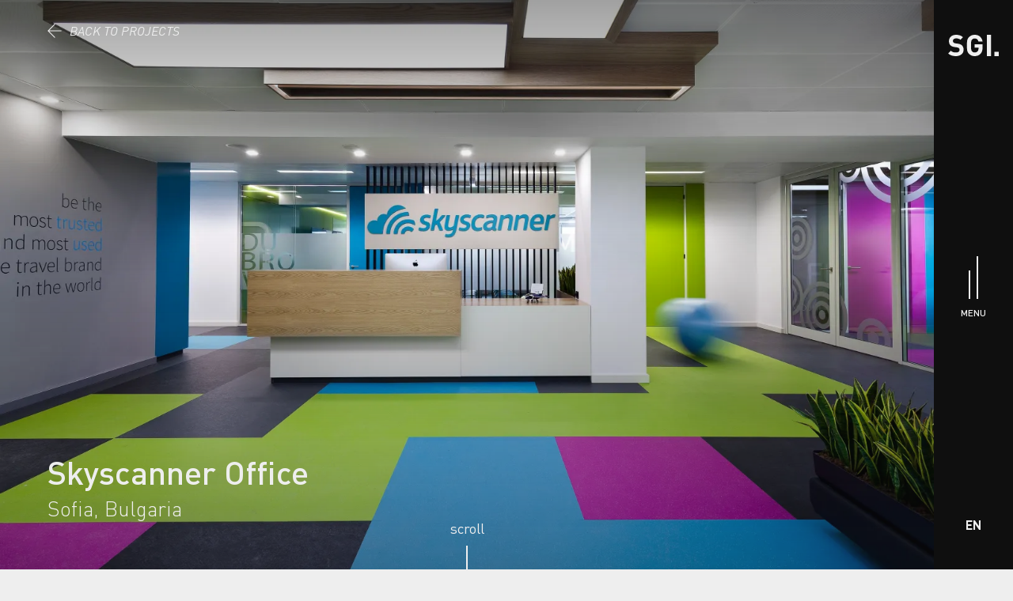

--- FILE ---
content_type: text/html; charset=utf-8
request_url: https://sgiarchitects.com/projects/skyscanner
body_size: 17695
content:
<!DOCTYPE html><html lang="en" prefix="og: https://ogp.me/ns#"><head><meta charSet="utf-8"/><meta name="viewport" content="width=device-width, initial-scale=1, minimum-scale=1"/><meta property="og:url" content="https://sgiarchitects.com/projects/skyscanner"/><meta property="og:locale" content="en"/><meta property="og:type" content="website"/><link rel="canonical" href="https://sgiarchitects.com/projects/skyscanner"/><link rel="alternate" hrefLang="en" href="https://sgiarchitects.com/projects/skyscanner"/><link rel="alternate" hrefLang="bg" href="https://sgiarchitects.com/bg/projects/skyscanner-bg"/><title>Skyscanner Office - Sofia, Bulgaria - Projects - SGI Architects &amp; Masterplanners</title><meta name="robots" content="index, follow, max-image-preview:large"/><meta name="description" content="Skyscanner is a leading global travel search site, a place where people are inspired to plan and book directly from millions of travel options at the best prices. Their first office located in Sofia was growing at a rapid rate, so the client wanted a new larger space to accommodate more staff with better conditions. Together with the client’s needs and expectations and our designer’s creativity, we established an innovative, fresh, and colorful landmark out of their new office in Sofia."/><meta property="og:title" content="Skyscanner Office - Sofia, Bulgaria"/><meta property="og:description" content="Skyscanner is a leading global travel search site, a place where people are inspired to plan and book directly from millions of travel options at the best prices. Their first office located in Sofia was growing at a rapid rate, so the client wanted a new larger space to accommodate more staff with better conditions. Together with the client’s needs and expectations and our designer’s creativity, we established an innovative, fresh, and colorful landmark out of their new office in Sofia."/><meta property="og:image" content="https://d257x3344ehkto.cloudfront.net/SGI_Website_Projects_Skyscanner_Main_Image_3840x2560px_061c5a6cc4.webp"/><meta property="og:image:alt" content="Skyscanner Office - Sofia, Bulgaria"/><meta property="og:image:width" content="3840"/><meta property="og:image:height" content="2560"/><link rel="preload" as="image" imageSrcSet="https://d257x3344ehkto.cloudfront.net/256_SGI_Website_Projects_Skyscanner_Main_Image_3840x2560px_061c5a6cc4.webp 256w, https://d257x3344ehkto.cloudfront.net/384_SGI_Website_Projects_Skyscanner_Main_Image_3840x2560px_061c5a6cc4.webp 384w, https://d257x3344ehkto.cloudfront.net/640_SGI_Website_Projects_Skyscanner_Main_Image_3840x2560px_061c5a6cc4.webp 640w, https://d257x3344ehkto.cloudfront.net/750_SGI_Website_Projects_Skyscanner_Main_Image_3840x2560px_061c5a6cc4.webp 750w, https://d257x3344ehkto.cloudfront.net/828_SGI_Website_Projects_Skyscanner_Main_Image_3840x2560px_061c5a6cc4.webp 828w, https://d257x3344ehkto.cloudfront.net/1080_SGI_Website_Projects_Skyscanner_Main_Image_3840x2560px_061c5a6cc4.webp 1080w, https://d257x3344ehkto.cloudfront.net/1200_SGI_Website_Projects_Skyscanner_Main_Image_3840x2560px_061c5a6cc4.webp 1200w, https://d257x3344ehkto.cloudfront.net/1920_SGI_Website_Projects_Skyscanner_Main_Image_3840x2560px_061c5a6cc4.webp 1920w, https://d257x3344ehkto.cloudfront.net/750_x2_SGI_Website_Projects_Skyscanner_Main_Image_3840x2560px_061c5a6cc4.webp 1500w, https://d257x3344ehkto.cloudfront.net/828_x2_SGI_Website_Projects_Skyscanner_Main_Image_3840x2560px_061c5a6cc4.webp 1656w" imageSizes="100vw"/><meta name="next-head-count" content="18"/><meta property="og:site_name" content="SGI Architects &amp; Masterplanners"/><meta name="msapplication-TileColor" content="#151515"/><meta name="theme-color" content="#151515"/><link rel="shortcut icon" href="/favicon.ico?v=2"/><link rel="apple-touch-icon" sizes="180x180" href="/apple-touch-icon.png?v=2"/><link rel="icon" type="image/png" sizes="32x32" href="/favicon-32x32.png?v=2"/><link rel="icon" type="image/png" sizes="16x16" href="/favicon-16x16.png?v=2"/><link rel="manifest" href="/site.webmanifest?v=2"/><link rel="mask-icon" href="/safari-pinned-tab.svg?v=2" color="#151515"/><script type="application/ld+json">{"@context":"https://schema.org","@type":"Organization","name":"SGI Architects & Masterplanners","url":"https://sgiarchitects.com","logo":"https://sgiarchitects.com/sgi-logo.svg","email":"office@sgiarchitects.com"}</script><script>history.scrollRestoration = 'manual';</script><link rel="preload" href="/_next/static/media/a265c19ba68241b7.p.woff2" as="font" type="font/woff2" crossorigin="anonymous"/><link rel="preload" href="/_next/static/media/61b6fe330957a266.p.woff2" as="font" type="font/woff2" crossorigin="anonymous"/><link rel="preload" href="/_next/static/media/67116cdba7cc1fa9.p.woff2" as="font" type="font/woff2" crossorigin="anonymous"/><link rel="preload" href="/_next/static/media/9e93823fce45c272.p.woff2" as="font" type="font/woff2" crossorigin="anonymous"/><link rel="preload" href="/_next/static/media/9986b28111d61fd6.p.woff2" as="font" type="font/woff2" crossorigin="anonymous"/><link rel="preload" href="/_next/static/media/f82397a6f2334028.p.woff2" as="font" type="font/woff2" crossorigin="anonymous"/><link rel="preload" href="/_next/static/media/150cba406f3ba9e7.p.woff2" as="font" type="font/woff2" crossorigin="anonymous"/><link rel="preload" href="/_next/static/media/bbc564041aedfbaa.p.woff2" as="font" type="font/woff2" crossorigin="anonymous"/><link rel="preload" href="/_next/static/css/543ad5bddaea71e1.css" as="style"/><link rel="stylesheet" href="/_next/static/css/543ad5bddaea71e1.css" data-n-g=""/><link rel="preload" href="/_next/static/css/a2ff829b67d360f3.css" as="style"/><link rel="stylesheet" href="/_next/static/css/a2ff829b67d360f3.css" data-n-p=""/><noscript data-n-css=""></noscript><script defer="" nomodule="" src="/_next/static/chunks/polyfills-c67a75d1b6f99dc8.js"></script><script src="/_next/static/chunks/webpack-527576ff117bb29f.js" defer=""></script><script src="/_next/static/chunks/framework-2c79e2a64abdb08b.js" defer=""></script><script src="/_next/static/chunks/main-f11614d8aa7ee555.js" defer=""></script><script src="/_next/static/chunks/pages/_app-85e89fa5aa4a7ef0.js" defer=""></script><script src="/_next/static/chunks/48-83a3a804a9007cc7.js" defer=""></script><script src="/_next/static/chunks/pages/%5B%5B...slug%5D%5D-446f8d03648bcdf5.js" defer=""></script><script src="/_next/static/-4SFBXs99qGLpm8RlFGbd/_buildManifest.js" defer=""></script><script src="/_next/static/-4SFBXs99qGLpm8RlFGbd/_ssgManifest.js" defer=""></script></head><body><noscript><iframe src="https://www.googletagmanager.com/ns.html?id=GTM-KSFBFTP" height="0" width="0" style="display:none;visibility:hidden"></iframe></noscript><div id="__next"><div class="__className_0b49b4"><a class="A11YClickable_clickable__zlw6v" href="#main">Skip to content.</a><nav><div id="floating-menu" class="Navigation_floatingMenu__K_bsc"><button type="button" class="FloatingMenu_button___b3RA FloatingMenu_light__MAan3" aria-label="Menu"><svg class="FloatingMenu_icon__SrxKt" viewBox="0 0 50 50" fill="none" stroke="currentColor" xmlns="http://www.w3.org/2000/svg"><line x1="7" y1="20" x2="42" y2="20" stroke-width="2"></line><line x1="18" y1="30" x2="42" y2="30" stroke-width="2"></line></svg><svg class="FloatingMenu_icon__SrxKt" viewBox="0 0 50 50" fill="none" stroke="currentColor" xmlns="http://www.w3.org/2000/svg"><line x1="5" y1="20" x2="45" y2="20" stroke-width="2"></line><line x1="16" y1="30" x2="45" y2="30" stroke-width="2"></line></svg></button></div><div class="Navigation_navigationBar__5UzJX"><div id="navigation-bar" class="NavigationBar_container__df_9q"><div class="NavigationBar_logo__bU4uE"><a aria-label="Home" href="/"><svg xmlns="http://www.w3.org/2000/svg" viewBox="0 0 165 69.804"><path d="M165 69.804h-14.218V55.537H165v14.267ZM50.35 48.978c0-6.363-1.764-11.215-5.285-14.559-2.883-2.699-7.239-4.466-13.068-5.302l-8.072-1.157c-2.69-.385-4.755-1.253-6.197-2.604-1.441-1.348-2.163-3.02-2.163-5.013 0-2.508.915-4.58 2.74-6.218 1.825-1.64 4.435-2.46 7.831-2.46 6.084 0 10.762 1.576 14.028 4.726l8.456-8.389C43.109 2.667 35.745 0 26.52 0c-7.303 0-13.1 1.911-17.393 5.736-4.292 3.824-6.435 8.855-6.435 15.09 0 11.12 6.052 17.515 18.16 19.185l8.262 1.157c2.754.387 4.803 1.205 6.15 2.46 1.345 1.253 2.018 3.166 2.018 5.735 0 5.658-4.036 8.485-12.106 8.485-7.175 0-12.684-1.927-16.528-5.783L0 60.74c5.958 6.043 14.285 9.063 24.983 9.063 7.366 0 13.436-1.848 18.207-5.544 4.771-3.695 7.16-8.788 7.16-15.282Zm61.993-18.03H86.495V42.23h12.589v2.603c0 3.856-1.026 6.91-3.076 9.159-2.306 2.571-5.477 3.856-9.513 3.856-3.586 0-6.438-1.187-8.551-3.567-1.666-1.927-2.69-5.045-3.073-9.352-.132-1.157-.193-4.499-.193-10.027s.06-8.872.193-10.026c.383-4.244 1.412-7.328 3.082-9.257 2.184-2.442 5.04-3.665 8.574-3.665 6.614 0 10.723 3.344 12.33 10.029h13.486c-1.029-6.3-3.562-11.41-7.607-15.332-4.683-4.434-10.748-6.65-18.193-6.65-7.316 0-13.48 2.505-18.484 7.518-3.08 3.086-5.07 7.038-5.968 11.86-.513 2.829-.77 8.002-.77 15.523s.254 12.694.77 15.523c.894 4.82 2.882 8.774 5.956 11.858 4.997 5.015 11.146 7.52 18.448 7.52 7.879 0 14.317-2.607 19.315-7.828 4.356-4.574 6.533-11.566 6.533-20.973V30.948ZM140.016 0H126.66v69.804h13.356V0Z"></path></svg></a></div><div class="NavigationBar_buttonContainer__8DKFM"><button type="button" class="Button_button__kq_aI" aria-label="Menu"><svg class="Button_icon__FHx1Q" viewBox="0 0 60 60" fill="none" stroke="currentColor" xmlns="http://www.w3.org/2000/svg"><line x1="25" y1="60" x2="25" y2="24" stroke-width="2"></line><line x1="35" y1="60" x2="35" y2="6" stroke-width="2"></line></svg><span class="Button_text__XQyks"><span>Menu</span><span>Close</span></span></button></div><div class="NavigationBar_languageChooser__i8QDd"><div class="LanguageChooser_container__WumIt LanguageChooser_isFirstItemActive__H9_X0"><ul class="LanguageChooser_languages__ysivv"><li><a class="LanguageChooser_language__t05FE LanguageChooser_activeLanguage__zbB9J" href="/projects/skyscanner">EN</a></li><li><a class="LanguageChooser_language__t05FE" href="/bg/projects/skyscanner-bg">BG</a></li></ul></div></div></div></div><div class="Menu_menu__eK_AF"><div class="Items_container__SR6Ye"><ul class="Items_items__Xy8zV"><li><a class="Items_item__a0_5O" href="/"><span>Home</span></a></li><li><a class="Items_item__a0_5O" href="/about"><span>About</span></a></li><li><a class="Items_item__a0_5O Items_activeItem__MOHpA" href="/projects"><span>Projects</span></a></li><li><a class="Items_item__a0_5O" href="/services"><span>Services</span></a></li><li><a class="Items_item__a0_5O" href="/team"><span>Team</span></a></li><li><a class="Items_item__a0_5O" href="/journal"><span>Journal</span></a></li><li><a target="_blank" rel="nofollow noreferrer" href="https://www.youtube.com/playlist?list=PLSbB-bdD8qzWCaktJ0FO7trcjijaJLug-" class="Items_item__a0_5O"><span>Podcast</span></a></li><li><a class="Items_item__a0_5O" href="/esg"><span>Sustainability</span></a></li><li><a class="Items_item__a0_5O" href="/contacts"><span>Contacts</span></a></li></ul></div><ul class="Languages_languages__6eIUI"><li><a class="Languages_link__jootr Languages_active__9_Yqb" href="/projects/skyscanner">EN</a></li><li><a class="Languages_link__jootr" href="/bg/projects/skyscanner-bg">BG</a></li></ul></div><div class="Overlay_overlay___OMiJ"></div></nav><div><div data-page="/projects/skyscanner" class="CustomApp_layout__wua8x CustomApp_isPrevious__0TrFs"><main id="main" class="Layout_main__RUTV5"><header class="PaddedContentWrapper_wrapper__StdIf Header_header__1mdCC ProjectPage_header__DorEN Header_dark__AfzaI Header_withoutHeadline__Nnhpc Header_noLine__WPpdT" data-color-mode="dark"><div class="Header_logo__NotON"><a aria-label="Home" href="/"><svg xmlns="http://www.w3.org/2000/svg" viewBox="0 0 165 69.804"><path d="M165 69.804h-14.218V55.537H165v14.267ZM50.35 48.978c0-6.363-1.764-11.215-5.285-14.559-2.883-2.699-7.239-4.466-13.068-5.302l-8.072-1.157c-2.69-.385-4.755-1.253-6.197-2.604-1.441-1.348-2.163-3.02-2.163-5.013 0-2.508.915-4.58 2.74-6.218 1.825-1.64 4.435-2.46 7.831-2.46 6.084 0 10.762 1.576 14.028 4.726l8.456-8.389C43.109 2.667 35.745 0 26.52 0c-7.303 0-13.1 1.911-17.393 5.736-4.292 3.824-6.435 8.855-6.435 15.09 0 11.12 6.052 17.515 18.16 19.185l8.262 1.157c2.754.387 4.803 1.205 6.15 2.46 1.345 1.253 2.018 3.166 2.018 5.735 0 5.658-4.036 8.485-12.106 8.485-7.175 0-12.684-1.927-16.528-5.783L0 60.74c5.958 6.043 14.285 9.063 24.983 9.063 7.366 0 13.436-1.848 18.207-5.544 4.771-3.695 7.16-8.788 7.16-15.282Zm61.993-18.03H86.495V42.23h12.589v2.603c0 3.856-1.026 6.91-3.076 9.159-2.306 2.571-5.477 3.856-9.513 3.856-3.586 0-6.438-1.187-8.551-3.567-1.666-1.927-2.69-5.045-3.073-9.352-.132-1.157-.193-4.499-.193-10.027s.06-8.872.193-10.026c.383-4.244 1.412-7.328 3.082-9.257 2.184-2.442 5.04-3.665 8.574-3.665 6.614 0 10.723 3.344 12.33 10.029h13.486c-1.029-6.3-3.562-11.41-7.607-15.332-4.683-4.434-10.748-6.65-18.193-6.65-7.316 0-13.48 2.505-18.484 7.518-3.08 3.086-5.07 7.038-5.968 11.86-.513 2.829-.77 8.002-.77 15.523s.254 12.694.77 15.523c.894 4.82 2.882 8.774 5.956 11.858 4.997 5.015 11.146 7.52 18.448 7.52 7.879 0 14.317-2.607 19.315-7.828 4.356-4.574 6.533-11.566 6.533-20.973V30.948ZM140.016 0H126.66v69.804h13.356V0Z"></path></svg></a></div><div><a class="BackButton_link__JlD2N BackButton_light__TNyH1" href="/projects"><svg xmlns="http://www.w3.org/2000/svg" viewBox="0 0 17 17" fill="currentColor"><path d="M.25 8.5a.5.5 0 0 0 .146.354l7.8 7.799a.5.5 0 1 0 .707-.707L1.957 9H16.25a.5.5 0 0 0 0-1H1.957l6.946-6.946a.5.5 0 0 0-.707-.707l-7.8 7.8a.5.5 0 0 0-.146.351V8.5Z"></path></svg>Back to projects</a></div></header><section class="Hero_container__KO7ON" data-color-mode="dark"><span style="box-sizing:border-box;display:block;overflow:hidden;width:initial;height:initial;background:none;opacity:1;border:0;margin:0;padding:0;position:absolute;top:0;left:0;bottom:0;right:0"><img alt="" sizes="100vw" srcSet="https://d257x3344ehkto.cloudfront.net/256_SGI_Website_Projects_Skyscanner_Main_Image_3840x2560px_061c5a6cc4.webp 256w, https://d257x3344ehkto.cloudfront.net/384_SGI_Website_Projects_Skyscanner_Main_Image_3840x2560px_061c5a6cc4.webp 384w, https://d257x3344ehkto.cloudfront.net/640_SGI_Website_Projects_Skyscanner_Main_Image_3840x2560px_061c5a6cc4.webp 640w, https://d257x3344ehkto.cloudfront.net/750_SGI_Website_Projects_Skyscanner_Main_Image_3840x2560px_061c5a6cc4.webp 750w, https://d257x3344ehkto.cloudfront.net/828_SGI_Website_Projects_Skyscanner_Main_Image_3840x2560px_061c5a6cc4.webp 828w, https://d257x3344ehkto.cloudfront.net/1080_SGI_Website_Projects_Skyscanner_Main_Image_3840x2560px_061c5a6cc4.webp 1080w, https://d257x3344ehkto.cloudfront.net/1200_SGI_Website_Projects_Skyscanner_Main_Image_3840x2560px_061c5a6cc4.webp 1200w, https://d257x3344ehkto.cloudfront.net/1920_SGI_Website_Projects_Skyscanner_Main_Image_3840x2560px_061c5a6cc4.webp 1920w, https://d257x3344ehkto.cloudfront.net/750_x2_SGI_Website_Projects_Skyscanner_Main_Image_3840x2560px_061c5a6cc4.webp 1500w, https://d257x3344ehkto.cloudfront.net/828_x2_SGI_Website_Projects_Skyscanner_Main_Image_3840x2560px_061c5a6cc4.webp 1656w" src="https://d257x3344ehkto.cloudfront.net/SGI_Website_Projects_Skyscanner_Main_Image_3840x2560px_061c5a6cc4.webp" decoding="async" data-nimg="fill" style="position:absolute;top:0;left:0;bottom:0;right:0;box-sizing:border-box;padding:0;border:none;margin:auto;display:block;width:0;height:0;min-width:100%;max-width:100%;min-height:100%;max-height:100%;object-fit:cover"/></span><div class="Hero_text__rGcZC"><h1>Skyscanner Office</h1><p>Sofia, Bulgaria</p></div><button type="button" class="ScrollIndicator_button__qTXeg"><span>scroll</span><svg viewBox="0 0 50 30" fill="none" stroke="currentColor" xmlns="http://www.w3.org/2000/svg"><line x1="25" y1="0" x2="25" y2="30" stroke-width="2"></line></svg></button></section><div><section class="PaddedContentWrapper_wrapper__StdIf TextSection_container__HG5u_ InBetweenText_text__vmEWN TextSection_light__2Zd_m TextSection_standard__IezYK" data-color-mode="light"><div class="RichText_default__MyGGg TextSection_text__dhoIp"><p>Skyscanner is a leading global travel search site, a place where people are inspired to plan and book directly from millions of travel options at the best prices.</p>
<p>Their first office located in Sofia was growing at a rapid rate, so the client wanted a new larger space to accommodate more staff with better conditions.</p>
<p>Together with the client’s needs and expectations and our designer’s creativity, we established an innovative, fresh, and colorful landmark out of their new office in Sofia.</p></div></section><div class="PaddedContentWrapper_wrapper__StdIf"><div class="Tabs_tabs__oxAFw" data-rttabs="true"><div class="Tabs_tabListWrapper__qRnND"><div class="Tabs_tabListInner__uk_cx"><ul class="Tabs_tabList__Nw4KH" role="tablist"><li class="Tabs_tab__CGZ4V Tabs_selectedTab___VGS3" role="tab" id="tab:R53tm:0" aria-selected="true" aria-disabled="false" aria-controls="panel:R53tm:0" tabindex="0" data-rttab="true">Facts &amp; Figures</li><li class="Tabs_tab__CGZ4V" role="tab" id="tab:R53tm:1" aria-selected="false" aria-disabled="false" aria-controls="panel:R53tm:1" data-rttab="true">Team</li></ul></div><button type="button" class="Tabs_tabListArrowLeft__gz1HM" aria-label="Scroll Left"><svg xmlns="http://www.w3.org/2000/svg" viewBox="0 0 17 17" fill="currentColor"><path d="m5.307 8.5 7.446-7.446a.5.5 0 0 0-.707-.707l-7.8 7.8a.5.5 0 0 0-.145.351V8.5a.5.5 0 0 0 .146.354l7.8 7.799a.5.5 0 1 0 .706-.707L5.307 8.5Z"></path></svg></button><button type="button" class="Tabs_tabListArrowRight__C8KQ_" aria-label="Scroll Right"><svg xmlns="http://www.w3.org/2000/svg" viewBox="0 0 17 17" fill="currentColor"><path d="m11.693 8.5-7.446 7.446a.5.5 0 0 0 .707.707l7.8-7.8a.5.5 0 0 0 .145-.351V8.5a.5.5 0 0 0-.146-.354L4.953.347a.5.5 0 1 0-.706.707L11.693 8.5Z"></path></svg></button></div><div class="Tabs_tabPanel__jUx_a Tabs_selectedTabPanel__m6ZZC" role="tabpanel" id="panel:R53tm:0" aria-labelledby="tab:R53tm:0"><div class="FactsAndFigures_container___tQw_"><div class="TableItem_container__pIdFT FactsAndFigures_item__LM3NZ"><div><div class="TableItem_label__zxL9q TableItem_upperCased__22qCK">Sector</div><div class="TableItem_text__R_305">Interior Design, Workplace</div></div></div><div class="TableItem_container__pIdFT FactsAndFigures_item__LM3NZ"><div><div class="TableItem_label__zxL9q TableItem_upperCased__22qCK">Location</div><div class="TableItem_text__R_305">Sofia, Bulgaria</div></div></div><div class="TableItem_container__pIdFT FactsAndFigures_item__LM3NZ"><div><div class="TableItem_label__zxL9q TableItem_upperCased__22qCK">GBA</div><div class="TableItem_text__R_305">800 m²</div></div></div><div class="TableItem_container__pIdFT FactsAndFigures_item__LM3NZ"><div><div class="TableItem_label__zxL9q TableItem_upperCased__22qCK">Client</div><div class="TableItem_text__R_305">Skyscanner</div></div></div><div class="TableItem_container__pIdFT FactsAndFigures_item__LM3NZ"><div><div class="TableItem_label__zxL9q TableItem_upperCased__22qCK">Status</div><div class="TableItem_text__R_305">Completed</div></div></div></div></div><div class="Tabs_tabPanel__jUx_a" role="tabpanel" id="panel:R53tm:1" aria-labelledby="tab:R53tm:1"><div class="Team_container__Ux5zP Team_isLessThan4__ZGfqm"><div class="TableItem_container__pIdFT Team_item__kV_4W"><div><div class="TableItem_label__zxL9q">Arch. Vladislav Dechev</div></div></div><div class="TableItem_container__pIdFT Team_item__kV_4W"><div><div class="TableItem_label__zxL9q">Arch. Nikola Georgiev</div></div></div><div class="TableItem_container__pIdFT Team_item__kV_4W"><div><div class="TableItem_label__zxL9q">Vyara Zapreva</div></div></div></div></div></div></div><div class="ProjectPage_gallery__c5tr8"><div class="PaddedContentWrapper_wrapper__StdIf Gallery3Identical_container__Lbmdk" data-color-mode="light"><div class="Gallery3Identical_item__511z8 Gallery3Identical_small__mP2ed"><button type="button" class="Media_button__21_KQ" aria-label="Open Gallery"><span style="box-sizing:border-box;display:block;overflow:hidden;width:initial;height:initial;background:none;opacity:1;border:0;margin:0;padding:0;position:absolute;top:0;left:0;bottom:0;right:0"><img alt="" src="[data-uri]" decoding="async" data-nimg="fill" style="position:absolute;top:0;left:0;bottom:0;right:0;box-sizing:border-box;padding:0;border:none;margin:auto;display:block;width:0;height:0;min-width:100%;max-width:100%;min-height:100%;max-height:100%;object-fit:cover"/><noscript><img alt="" sizes="(min-width: 598px) 28vw, 90vw" srcSet="https://d257x3344ehkto.cloudfront.net/256_SGI_Website_Project_Skyscanner_Small_Image_3054x2040px_01_dd7b794236.webp 256w, https://d257x3344ehkto.cloudfront.net/384_SGI_Website_Project_Skyscanner_Small_Image_3054x2040px_01_dd7b794236.webp 384w, https://d257x3344ehkto.cloudfront.net/640_SGI_Website_Project_Skyscanner_Small_Image_3054x2040px_01_dd7b794236.webp 640w, https://d257x3344ehkto.cloudfront.net/750_SGI_Website_Project_Skyscanner_Small_Image_3054x2040px_01_dd7b794236.webp 750w, https://d257x3344ehkto.cloudfront.net/828_SGI_Website_Project_Skyscanner_Small_Image_3054x2040px_01_dd7b794236.webp 828w, https://d257x3344ehkto.cloudfront.net/1080_SGI_Website_Project_Skyscanner_Small_Image_3054x2040px_01_dd7b794236.webp 1080w, https://d257x3344ehkto.cloudfront.net/1200_SGI_Website_Project_Skyscanner_Small_Image_3054x2040px_01_dd7b794236.webp 1200w, https://d257x3344ehkto.cloudfront.net/1920_SGI_Website_Project_Skyscanner_Small_Image_3054x2040px_01_dd7b794236.webp 1920w, https://d257x3344ehkto.cloudfront.net/750_x2_SGI_Website_Project_Skyscanner_Small_Image_3054x2040px_01_dd7b794236.webp 1500w, https://d257x3344ehkto.cloudfront.net/828_x2_SGI_Website_Project_Skyscanner_Small_Image_3054x2040px_01_dd7b794236.webp 1656w" src="https://d257x3344ehkto.cloudfront.net/SGI_Website_Project_Skyscanner_Small_Image_3054x2040px_01_dd7b794236.webp" decoding="async" data-nimg="fill" style="position:absolute;top:0;left:0;bottom:0;right:0;box-sizing:border-box;padding:0;border:none;margin:auto;display:block;width:0;height:0;min-width:100%;max-width:100%;min-height:100%;max-height:100%;object-fit:cover"/></noscript></span></button></div><div class="Gallery3Identical_item__511z8 Gallery3Identical_small__mP2ed"><button type="button" class="Media_button__21_KQ" aria-label="Open Gallery"><span style="box-sizing:border-box;display:block;overflow:hidden;width:initial;height:initial;background:none;opacity:1;border:0;margin:0;padding:0;position:absolute;top:0;left:0;bottom:0;right:0"><img alt="" src="[data-uri]" decoding="async" data-nimg="fill" style="position:absolute;top:0;left:0;bottom:0;right:0;box-sizing:border-box;padding:0;border:none;margin:auto;display:block;width:0;height:0;min-width:100%;max-width:100%;min-height:100%;max-height:100%;object-fit:cover"/><noscript><img alt="" sizes="(min-width: 598px) 28vw, 90vw" srcSet="https://d257x3344ehkto.cloudfront.net/256_SGI_Website_Project_Skyscanner_Small_Image_3054x2040px_93e3e68591.webp 256w, https://d257x3344ehkto.cloudfront.net/384_SGI_Website_Project_Skyscanner_Small_Image_3054x2040px_93e3e68591.webp 384w, https://d257x3344ehkto.cloudfront.net/640_SGI_Website_Project_Skyscanner_Small_Image_3054x2040px_93e3e68591.webp 640w, https://d257x3344ehkto.cloudfront.net/750_SGI_Website_Project_Skyscanner_Small_Image_3054x2040px_93e3e68591.webp 750w, https://d257x3344ehkto.cloudfront.net/828_SGI_Website_Project_Skyscanner_Small_Image_3054x2040px_93e3e68591.webp 828w, https://d257x3344ehkto.cloudfront.net/1080_SGI_Website_Project_Skyscanner_Small_Image_3054x2040px_93e3e68591.webp 1080w, https://d257x3344ehkto.cloudfront.net/1200_SGI_Website_Project_Skyscanner_Small_Image_3054x2040px_93e3e68591.webp 1200w, https://d257x3344ehkto.cloudfront.net/1920_SGI_Website_Project_Skyscanner_Small_Image_3054x2040px_93e3e68591.webp 1920w, https://d257x3344ehkto.cloudfront.net/750_x2_SGI_Website_Project_Skyscanner_Small_Image_3054x2040px_93e3e68591.webp 1500w, https://d257x3344ehkto.cloudfront.net/828_x2_SGI_Website_Project_Skyscanner_Small_Image_3054x2040px_93e3e68591.webp 1656w" src="https://d257x3344ehkto.cloudfront.net/SGI_Website_Project_Skyscanner_Small_Image_3054x2040px_93e3e68591.webp" decoding="async" data-nimg="fill" style="position:absolute;top:0;left:0;bottom:0;right:0;box-sizing:border-box;padding:0;border:none;margin:auto;display:block;width:0;height:0;min-width:100%;max-width:100%;min-height:100%;max-height:100%;object-fit:cover"/></noscript></span></button></div><div class="Gallery3Identical_item__511z8 Gallery3Identical_small__mP2ed"><button type="button" class="Media_button__21_KQ" aria-label="Open Gallery"><span style="box-sizing:border-box;display:block;overflow:hidden;width:initial;height:initial;background:none;opacity:1;border:0;margin:0;padding:0;position:absolute;top:0;left:0;bottom:0;right:0"><img alt="" src="[data-uri]" decoding="async" data-nimg="fill" style="position:absolute;top:0;left:0;bottom:0;right:0;box-sizing:border-box;padding:0;border:none;margin:auto;display:block;width:0;height:0;min-width:100%;max-width:100%;min-height:100%;max-height:100%;object-fit:cover"/><noscript><img alt="" sizes="(min-width: 598px) 28vw, 90vw" srcSet="https://d257x3344ehkto.cloudfront.net/256_SGI_Website_Project_Skyscanner_Small_Image_3054x2040px_03_e15d6b061e.webp 256w, https://d257x3344ehkto.cloudfront.net/384_SGI_Website_Project_Skyscanner_Small_Image_3054x2040px_03_e15d6b061e.webp 384w, https://d257x3344ehkto.cloudfront.net/640_SGI_Website_Project_Skyscanner_Small_Image_3054x2040px_03_e15d6b061e.webp 640w, https://d257x3344ehkto.cloudfront.net/750_SGI_Website_Project_Skyscanner_Small_Image_3054x2040px_03_e15d6b061e.webp 750w, https://d257x3344ehkto.cloudfront.net/828_SGI_Website_Project_Skyscanner_Small_Image_3054x2040px_03_e15d6b061e.webp 828w, https://d257x3344ehkto.cloudfront.net/1080_SGI_Website_Project_Skyscanner_Small_Image_3054x2040px_03_e15d6b061e.webp 1080w, https://d257x3344ehkto.cloudfront.net/1200_SGI_Website_Project_Skyscanner_Small_Image_3054x2040px_03_e15d6b061e.webp 1200w, https://d257x3344ehkto.cloudfront.net/1920_SGI_Website_Project_Skyscanner_Small_Image_3054x2040px_03_e15d6b061e.webp 1920w, https://d257x3344ehkto.cloudfront.net/750_x2_SGI_Website_Project_Skyscanner_Small_Image_3054x2040px_03_e15d6b061e.webp 1500w, https://d257x3344ehkto.cloudfront.net/828_x2_SGI_Website_Project_Skyscanner_Small_Image_3054x2040px_03_e15d6b061e.webp 1656w" src="https://d257x3344ehkto.cloudfront.net/SGI_Website_Project_Skyscanner_Small_Image_3054x2040px_03_e15d6b061e.webp" decoding="async" data-nimg="fill" style="position:absolute;top:0;left:0;bottom:0;right:0;box-sizing:border-box;padding:0;border:none;margin:auto;display:block;width:0;height:0;min-width:100%;max-width:100%;min-height:100%;max-height:100%;object-fit:cover"/></noscript></span></button></div></div><div class="PaddedContentWrapper_wrapper__StdIf GalleryMultiRow_container__XfKjc" data-color-mode="light"><div class="GalleryMultiRow_item__5ljur GalleryMultiRow_vertical__fG8hB GalleryMultiRow_left__5ufDU"><button type="button" class="Media_button__21_KQ" aria-label="Open Gallery"><span style="box-sizing:border-box;display:block;overflow:hidden;width:initial;height:initial;background:none;opacity:1;border:0;margin:0;padding:0;position:absolute;top:0;left:0;bottom:0;right:0"><img alt="" src="[data-uri]" decoding="async" data-nimg="fill" style="position:absolute;top:0;left:0;bottom:0;right:0;box-sizing:border-box;padding:0;border:none;margin:auto;display:block;width:0;height:0;min-width:100%;max-width:100%;min-height:100%;max-height:100%;object-fit:cover"/><noscript><img alt="" sizes="(min-width: 598px) 28vw, 90vw" srcSet="https://d257x3344ehkto.cloudfront.net/256_SGI_Website_Project_Skyscanner_Small_Image_3054x2040px_25_3ca5907312.webp 256w, https://d257x3344ehkto.cloudfront.net/384_SGI_Website_Project_Skyscanner_Small_Image_3054x2040px_25_3ca5907312.webp 384w, https://d257x3344ehkto.cloudfront.net/640_SGI_Website_Project_Skyscanner_Small_Image_3054x2040px_25_3ca5907312.webp 640w, https://d257x3344ehkto.cloudfront.net/750_SGI_Website_Project_Skyscanner_Small_Image_3054x2040px_25_3ca5907312.webp 750w, https://d257x3344ehkto.cloudfront.net/828_SGI_Website_Project_Skyscanner_Small_Image_3054x2040px_25_3ca5907312.webp 828w, https://d257x3344ehkto.cloudfront.net/1080_SGI_Website_Project_Skyscanner_Small_Image_3054x2040px_25_3ca5907312.webp 1080w, https://d257x3344ehkto.cloudfront.net/1200_SGI_Website_Project_Skyscanner_Small_Image_3054x2040px_25_3ca5907312.webp 1200w, https://d257x3344ehkto.cloudfront.net/1920_SGI_Website_Project_Skyscanner_Small_Image_3054x2040px_25_3ca5907312.webp 1440w" src="https://d257x3344ehkto.cloudfront.net/SGI_Website_Project_Skyscanner_Small_Image_3054x2040px_25_3ca5907312.webp" decoding="async" data-nimg="fill" style="position:absolute;top:0;left:0;bottom:0;right:0;box-sizing:border-box;padding:0;border:none;margin:auto;display:block;width:0;height:0;min-width:100%;max-width:100%;min-height:100%;max-height:100%;object-fit:cover"/></noscript></span></button></div><div class="GalleryMultiRow_item__5ljur GalleryMultiRow_small__YTrmf"><button type="button" class="Media_button__21_KQ" aria-label="Open Gallery"><span style="box-sizing:border-box;display:block;overflow:hidden;width:initial;height:initial;background:none;opacity:1;border:0;margin:0;padding:0;position:absolute;top:0;left:0;bottom:0;right:0"><img alt="" src="[data-uri]" decoding="async" data-nimg="fill" style="position:absolute;top:0;left:0;bottom:0;right:0;box-sizing:border-box;padding:0;border:none;margin:auto;display:block;width:0;height:0;min-width:100%;max-width:100%;min-height:100%;max-height:100%;object-fit:cover"/><noscript><img alt="" sizes="(min-width: 598px) 28vw, 90vw" srcSet="https://d257x3344ehkto.cloudfront.net/256_SGI_Website_Project_Skyscanner_Small_Image_3054x2040px_12_32e52f6881.webp 256w, https://d257x3344ehkto.cloudfront.net/384_SGI_Website_Project_Skyscanner_Small_Image_3054x2040px_12_32e52f6881.webp 384w, https://d257x3344ehkto.cloudfront.net/640_SGI_Website_Project_Skyscanner_Small_Image_3054x2040px_12_32e52f6881.webp 640w, https://d257x3344ehkto.cloudfront.net/750_SGI_Website_Project_Skyscanner_Small_Image_3054x2040px_12_32e52f6881.webp 750w, https://d257x3344ehkto.cloudfront.net/828_SGI_Website_Project_Skyscanner_Small_Image_3054x2040px_12_32e52f6881.webp 828w, https://d257x3344ehkto.cloudfront.net/1080_SGI_Website_Project_Skyscanner_Small_Image_3054x2040px_12_32e52f6881.webp 1080w, https://d257x3344ehkto.cloudfront.net/1200_SGI_Website_Project_Skyscanner_Small_Image_3054x2040px_12_32e52f6881.webp 1200w, https://d257x3344ehkto.cloudfront.net/1920_SGI_Website_Project_Skyscanner_Small_Image_3054x2040px_12_32e52f6881.webp 1920w, https://d257x3344ehkto.cloudfront.net/750_x2_SGI_Website_Project_Skyscanner_Small_Image_3054x2040px_12_32e52f6881.webp 1500w, https://d257x3344ehkto.cloudfront.net/828_x2_SGI_Website_Project_Skyscanner_Small_Image_3054x2040px_12_32e52f6881.webp 1656w" src="https://d257x3344ehkto.cloudfront.net/SGI_Website_Project_Skyscanner_Small_Image_3054x2040px_12_32e52f6881.webp" decoding="async" data-nimg="fill" style="position:absolute;top:0;left:0;bottom:0;right:0;box-sizing:border-box;padding:0;border:none;margin:auto;display:block;width:0;height:0;min-width:100%;max-width:100%;min-height:100%;max-height:100%;object-fit:cover"/></noscript></span></button></div><div class="GalleryMultiRow_item__5ljur GalleryMultiRow_small__YTrmf"><button type="button" class="Media_button__21_KQ" aria-label="Open Gallery"><span style="box-sizing:border-box;display:block;overflow:hidden;width:initial;height:initial;background:none;opacity:1;border:0;margin:0;padding:0;position:absolute;top:0;left:0;bottom:0;right:0"><img alt="" src="[data-uri]" decoding="async" data-nimg="fill" style="position:absolute;top:0;left:0;bottom:0;right:0;box-sizing:border-box;padding:0;border:none;margin:auto;display:block;width:0;height:0;min-width:100%;max-width:100%;min-height:100%;max-height:100%;object-fit:cover"/><noscript><img alt="" sizes="(min-width: 598px) 28vw, 90vw" srcSet="https://d257x3344ehkto.cloudfront.net/256_SGI_Website_Project_Skyscanner_Small_Image_3054x2040px_04_8922d49352.webp 256w, https://d257x3344ehkto.cloudfront.net/384_SGI_Website_Project_Skyscanner_Small_Image_3054x2040px_04_8922d49352.webp 384w, https://d257x3344ehkto.cloudfront.net/640_SGI_Website_Project_Skyscanner_Small_Image_3054x2040px_04_8922d49352.webp 640w, https://d257x3344ehkto.cloudfront.net/750_SGI_Website_Project_Skyscanner_Small_Image_3054x2040px_04_8922d49352.webp 750w, https://d257x3344ehkto.cloudfront.net/828_SGI_Website_Project_Skyscanner_Small_Image_3054x2040px_04_8922d49352.webp 828w, https://d257x3344ehkto.cloudfront.net/1080_SGI_Website_Project_Skyscanner_Small_Image_3054x2040px_04_8922d49352.webp 1080w, https://d257x3344ehkto.cloudfront.net/1200_SGI_Website_Project_Skyscanner_Small_Image_3054x2040px_04_8922d49352.webp 1200w, https://d257x3344ehkto.cloudfront.net/1920_SGI_Website_Project_Skyscanner_Small_Image_3054x2040px_04_8922d49352.webp 1920w, https://d257x3344ehkto.cloudfront.net/750_x2_SGI_Website_Project_Skyscanner_Small_Image_3054x2040px_04_8922d49352.webp 1500w, https://d257x3344ehkto.cloudfront.net/828_x2_SGI_Website_Project_Skyscanner_Small_Image_3054x2040px_04_8922d49352.webp 1656w" src="https://d257x3344ehkto.cloudfront.net/SGI_Website_Project_Skyscanner_Small_Image_3054x2040px_04_8922d49352.webp" decoding="async" data-nimg="fill" style="position:absolute;top:0;left:0;bottom:0;right:0;box-sizing:border-box;padding:0;border:none;margin:auto;display:block;width:0;height:0;min-width:100%;max-width:100%;min-height:100%;max-height:100%;object-fit:cover"/></noscript></span></button></div><div class="GalleryMultiRow_item__5ljur GalleryMultiRow_small__YTrmf"><button type="button" class="Media_button__21_KQ" aria-label="Open Gallery"><span style="box-sizing:border-box;display:block;overflow:hidden;width:initial;height:initial;background:none;opacity:1;border:0;margin:0;padding:0;position:absolute;top:0;left:0;bottom:0;right:0"><img alt="" src="[data-uri]" decoding="async" data-nimg="fill" style="position:absolute;top:0;left:0;bottom:0;right:0;box-sizing:border-box;padding:0;border:none;margin:auto;display:block;width:0;height:0;min-width:100%;max-width:100%;min-height:100%;max-height:100%;object-fit:cover"/><noscript><img alt="" sizes="(min-width: 598px) 28vw, 90vw" srcSet="https://d257x3344ehkto.cloudfront.net/256_SGI_Website_Project_Skyscanner_Small_Image_3054x2040px_21_8963718e21.webp 256w, https://d257x3344ehkto.cloudfront.net/384_SGI_Website_Project_Skyscanner_Small_Image_3054x2040px_21_8963718e21.webp 384w, https://d257x3344ehkto.cloudfront.net/640_SGI_Website_Project_Skyscanner_Small_Image_3054x2040px_21_8963718e21.webp 640w, https://d257x3344ehkto.cloudfront.net/750_SGI_Website_Project_Skyscanner_Small_Image_3054x2040px_21_8963718e21.webp 750w, https://d257x3344ehkto.cloudfront.net/828_SGI_Website_Project_Skyscanner_Small_Image_3054x2040px_21_8963718e21.webp 828w, https://d257x3344ehkto.cloudfront.net/1080_SGI_Website_Project_Skyscanner_Small_Image_3054x2040px_21_8963718e21.webp 1080w, https://d257x3344ehkto.cloudfront.net/1200_SGI_Website_Project_Skyscanner_Small_Image_3054x2040px_21_8963718e21.webp 1200w, https://d257x3344ehkto.cloudfront.net/1920_SGI_Website_Project_Skyscanner_Small_Image_3054x2040px_21_8963718e21.webp 1920w, https://d257x3344ehkto.cloudfront.net/750_x2_SGI_Website_Project_Skyscanner_Small_Image_3054x2040px_21_8963718e21.webp 1500w, https://d257x3344ehkto.cloudfront.net/828_x2_SGI_Website_Project_Skyscanner_Small_Image_3054x2040px_21_8963718e21.webp 1656w" src="https://d257x3344ehkto.cloudfront.net/SGI_Website_Project_Skyscanner_Small_Image_3054x2040px_21_8963718e21.webp" decoding="async" data-nimg="fill" style="position:absolute;top:0;left:0;bottom:0;right:0;box-sizing:border-box;padding:0;border:none;margin:auto;display:block;width:0;height:0;min-width:100%;max-width:100%;min-height:100%;max-height:100%;object-fit:cover"/></noscript></span></button></div><div class="GalleryMultiRow_item__5ljur GalleryMultiRow_small__YTrmf"><button type="button" class="Media_button__21_KQ" aria-label="Open Gallery"><span style="box-sizing:border-box;display:block;overflow:hidden;width:initial;height:initial;background:none;opacity:1;border:0;margin:0;padding:0;position:absolute;top:0;left:0;bottom:0;right:0"><img alt="" src="[data-uri]" decoding="async" data-nimg="fill" style="position:absolute;top:0;left:0;bottom:0;right:0;box-sizing:border-box;padding:0;border:none;margin:auto;display:block;width:0;height:0;min-width:100%;max-width:100%;min-height:100%;max-height:100%;object-fit:cover"/><noscript><img alt="" sizes="(min-width: 598px) 28vw, 90vw" srcSet="https://d257x3344ehkto.cloudfront.net/256_SGI_Website_Project_Skyscanner_Small_Image_3054x2040px_20_f2d2eda818.webp 256w, https://d257x3344ehkto.cloudfront.net/384_SGI_Website_Project_Skyscanner_Small_Image_3054x2040px_20_f2d2eda818.webp 384w, https://d257x3344ehkto.cloudfront.net/640_SGI_Website_Project_Skyscanner_Small_Image_3054x2040px_20_f2d2eda818.webp 640w, https://d257x3344ehkto.cloudfront.net/750_SGI_Website_Project_Skyscanner_Small_Image_3054x2040px_20_f2d2eda818.webp 750w, https://d257x3344ehkto.cloudfront.net/828_SGI_Website_Project_Skyscanner_Small_Image_3054x2040px_20_f2d2eda818.webp 828w, https://d257x3344ehkto.cloudfront.net/1080_SGI_Website_Project_Skyscanner_Small_Image_3054x2040px_20_f2d2eda818.webp 1080w, https://d257x3344ehkto.cloudfront.net/1200_SGI_Website_Project_Skyscanner_Small_Image_3054x2040px_20_f2d2eda818.webp 1200w, https://d257x3344ehkto.cloudfront.net/1920_SGI_Website_Project_Skyscanner_Small_Image_3054x2040px_20_f2d2eda818.webp 1920w, https://d257x3344ehkto.cloudfront.net/750_x2_SGI_Website_Project_Skyscanner_Small_Image_3054x2040px_20_f2d2eda818.webp 1500w, https://d257x3344ehkto.cloudfront.net/828_x2_SGI_Website_Project_Skyscanner_Small_Image_3054x2040px_20_f2d2eda818.webp 1656w" src="https://d257x3344ehkto.cloudfront.net/SGI_Website_Project_Skyscanner_Small_Image_3054x2040px_20_f2d2eda818.webp" decoding="async" data-nimg="fill" style="position:absolute;top:0;left:0;bottom:0;right:0;box-sizing:border-box;padding:0;border:none;margin:auto;display:block;width:0;height:0;min-width:100%;max-width:100%;min-height:100%;max-height:100%;object-fit:cover"/></noscript></span></button></div></div><div class="PaddedContentWrapper_wrapper__StdIf GalleryMultiRow_container__XfKjc" data-color-mode="light"><div class="GalleryMultiRow_item__5ljur GalleryMultiRow_small__YTrmf"><button type="button" class="Media_button__21_KQ" aria-label="Open Gallery"><span style="box-sizing:border-box;display:block;overflow:hidden;width:initial;height:initial;background:none;opacity:1;border:0;margin:0;padding:0;position:absolute;top:0;left:0;bottom:0;right:0"><img alt="" src="[data-uri]" decoding="async" data-nimg="fill" style="position:absolute;top:0;left:0;bottom:0;right:0;box-sizing:border-box;padding:0;border:none;margin:auto;display:block;width:0;height:0;min-width:100%;max-width:100%;min-height:100%;max-height:100%;object-fit:cover"/><noscript><img alt="" sizes="(min-width: 598px) 28vw, 90vw" srcSet="https://d257x3344ehkto.cloudfront.net/256_SGI_Website_Project_Skyscanner_Small_Image_3054x2040px_22_d5ccb6471e.webp 256w, https://d257x3344ehkto.cloudfront.net/384_SGI_Website_Project_Skyscanner_Small_Image_3054x2040px_22_d5ccb6471e.webp 384w, https://d257x3344ehkto.cloudfront.net/640_SGI_Website_Project_Skyscanner_Small_Image_3054x2040px_22_d5ccb6471e.webp 640w, https://d257x3344ehkto.cloudfront.net/750_SGI_Website_Project_Skyscanner_Small_Image_3054x2040px_22_d5ccb6471e.webp 750w, https://d257x3344ehkto.cloudfront.net/828_SGI_Website_Project_Skyscanner_Small_Image_3054x2040px_22_d5ccb6471e.webp 828w, https://d257x3344ehkto.cloudfront.net/1080_SGI_Website_Project_Skyscanner_Small_Image_3054x2040px_22_d5ccb6471e.webp 1080w, https://d257x3344ehkto.cloudfront.net/1200_SGI_Website_Project_Skyscanner_Small_Image_3054x2040px_22_d5ccb6471e.webp 1200w, https://d257x3344ehkto.cloudfront.net/1920_SGI_Website_Project_Skyscanner_Small_Image_3054x2040px_22_d5ccb6471e.webp 1920w, https://d257x3344ehkto.cloudfront.net/750_x2_SGI_Website_Project_Skyscanner_Small_Image_3054x2040px_22_d5ccb6471e.webp 1500w, https://d257x3344ehkto.cloudfront.net/828_x2_SGI_Website_Project_Skyscanner_Small_Image_3054x2040px_22_d5ccb6471e.webp 1656w" src="https://d257x3344ehkto.cloudfront.net/SGI_Website_Project_Skyscanner_Small_Image_3054x2040px_22_d5ccb6471e.webp" decoding="async" data-nimg="fill" style="position:absolute;top:0;left:0;bottom:0;right:0;box-sizing:border-box;padding:0;border:none;margin:auto;display:block;width:0;height:0;min-width:100%;max-width:100%;min-height:100%;max-height:100%;object-fit:cover"/></noscript></span></button></div><div class="GalleryMultiRow_item__5ljur GalleryMultiRow_small__YTrmf"><button type="button" class="Media_button__21_KQ" aria-label="Open Gallery"><span style="box-sizing:border-box;display:block;overflow:hidden;width:initial;height:initial;background:none;opacity:1;border:0;margin:0;padding:0;position:absolute;top:0;left:0;bottom:0;right:0"><img alt="" src="[data-uri]" decoding="async" data-nimg="fill" style="position:absolute;top:0;left:0;bottom:0;right:0;box-sizing:border-box;padding:0;border:none;margin:auto;display:block;width:0;height:0;min-width:100%;max-width:100%;min-height:100%;max-height:100%;object-fit:cover"/><noscript><img alt="" sizes="(min-width: 598px) 28vw, 90vw" srcSet="https://d257x3344ehkto.cloudfront.net/256_SGI_Website_Project_Skyscanner_Small_Image_3054x2040px_18_716741311f.webp 256w, https://d257x3344ehkto.cloudfront.net/384_SGI_Website_Project_Skyscanner_Small_Image_3054x2040px_18_716741311f.webp 384w, https://d257x3344ehkto.cloudfront.net/640_SGI_Website_Project_Skyscanner_Small_Image_3054x2040px_18_716741311f.webp 640w, https://d257x3344ehkto.cloudfront.net/750_SGI_Website_Project_Skyscanner_Small_Image_3054x2040px_18_716741311f.webp 750w, https://d257x3344ehkto.cloudfront.net/828_SGI_Website_Project_Skyscanner_Small_Image_3054x2040px_18_716741311f.webp 828w, https://d257x3344ehkto.cloudfront.net/1080_SGI_Website_Project_Skyscanner_Small_Image_3054x2040px_18_716741311f.webp 1080w, https://d257x3344ehkto.cloudfront.net/1200_SGI_Website_Project_Skyscanner_Small_Image_3054x2040px_18_716741311f.webp 1200w, https://d257x3344ehkto.cloudfront.net/1920_SGI_Website_Project_Skyscanner_Small_Image_3054x2040px_18_716741311f.webp 1920w, https://d257x3344ehkto.cloudfront.net/750_x2_SGI_Website_Project_Skyscanner_Small_Image_3054x2040px_18_716741311f.webp 1500w, https://d257x3344ehkto.cloudfront.net/828_x2_SGI_Website_Project_Skyscanner_Small_Image_3054x2040px_18_716741311f.webp 1656w" src="https://d257x3344ehkto.cloudfront.net/SGI_Website_Project_Skyscanner_Small_Image_3054x2040px_18_716741311f.webp" decoding="async" data-nimg="fill" style="position:absolute;top:0;left:0;bottom:0;right:0;box-sizing:border-box;padding:0;border:none;margin:auto;display:block;width:0;height:0;min-width:100%;max-width:100%;min-height:100%;max-height:100%;object-fit:cover"/></noscript></span></button></div><div class="GalleryMultiRow_item__5ljur GalleryMultiRow_small__YTrmf"><button type="button" class="Media_button__21_KQ" aria-label="Open Gallery"><span style="box-sizing:border-box;display:block;overflow:hidden;width:initial;height:initial;background:none;opacity:1;border:0;margin:0;padding:0;position:absolute;top:0;left:0;bottom:0;right:0"><img alt="" src="[data-uri]" decoding="async" data-nimg="fill" style="position:absolute;top:0;left:0;bottom:0;right:0;box-sizing:border-box;padding:0;border:none;margin:auto;display:block;width:0;height:0;min-width:100%;max-width:100%;min-height:100%;max-height:100%;object-fit:cover"/><noscript><img alt="" sizes="(min-width: 598px) 28vw, 90vw" srcSet="https://d257x3344ehkto.cloudfront.net/256_SGI_Website_Project_Skyscanner_Small_Image_3054x2040px_08_23d3e3efa1.webp 256w, https://d257x3344ehkto.cloudfront.net/384_SGI_Website_Project_Skyscanner_Small_Image_3054x2040px_08_23d3e3efa1.webp 384w, https://d257x3344ehkto.cloudfront.net/640_SGI_Website_Project_Skyscanner_Small_Image_3054x2040px_08_23d3e3efa1.webp 640w, https://d257x3344ehkto.cloudfront.net/750_SGI_Website_Project_Skyscanner_Small_Image_3054x2040px_08_23d3e3efa1.webp 750w, https://d257x3344ehkto.cloudfront.net/828_SGI_Website_Project_Skyscanner_Small_Image_3054x2040px_08_23d3e3efa1.webp 828w, https://d257x3344ehkto.cloudfront.net/1080_SGI_Website_Project_Skyscanner_Small_Image_3054x2040px_08_23d3e3efa1.webp 1080w, https://d257x3344ehkto.cloudfront.net/1200_SGI_Website_Project_Skyscanner_Small_Image_3054x2040px_08_23d3e3efa1.webp 1200w, https://d257x3344ehkto.cloudfront.net/1920_SGI_Website_Project_Skyscanner_Small_Image_3054x2040px_08_23d3e3efa1.webp 1920w, https://d257x3344ehkto.cloudfront.net/750_x2_SGI_Website_Project_Skyscanner_Small_Image_3054x2040px_08_23d3e3efa1.webp 1500w, https://d257x3344ehkto.cloudfront.net/828_x2_SGI_Website_Project_Skyscanner_Small_Image_3054x2040px_08_23d3e3efa1.webp 1656w" src="https://d257x3344ehkto.cloudfront.net/SGI_Website_Project_Skyscanner_Small_Image_3054x2040px_08_23d3e3efa1.webp" decoding="async" data-nimg="fill" style="position:absolute;top:0;left:0;bottom:0;right:0;box-sizing:border-box;padding:0;border:none;margin:auto;display:block;width:0;height:0;min-width:100%;max-width:100%;min-height:100%;max-height:100%;object-fit:cover"/></noscript></span></button></div><div class="GalleryMultiRow_item__5ljur GalleryMultiRow_small__YTrmf"><button type="button" class="Media_button__21_KQ" aria-label="Open Gallery"><span style="box-sizing:border-box;display:block;overflow:hidden;width:initial;height:initial;background:none;opacity:1;border:0;margin:0;padding:0;position:absolute;top:0;left:0;bottom:0;right:0"><img alt="" src="[data-uri]" decoding="async" data-nimg="fill" style="position:absolute;top:0;left:0;bottom:0;right:0;box-sizing:border-box;padding:0;border:none;margin:auto;display:block;width:0;height:0;min-width:100%;max-width:100%;min-height:100%;max-height:100%;object-fit:cover"/><noscript><img alt="" sizes="(min-width: 598px) 28vw, 90vw" srcSet="https://d257x3344ehkto.cloudfront.net/256_SGI_Website_Project_Skyscanner_Small_Image_3054x2040px_05_bed839ab69.webp 256w, https://d257x3344ehkto.cloudfront.net/384_SGI_Website_Project_Skyscanner_Small_Image_3054x2040px_05_bed839ab69.webp 384w, https://d257x3344ehkto.cloudfront.net/640_SGI_Website_Project_Skyscanner_Small_Image_3054x2040px_05_bed839ab69.webp 640w, https://d257x3344ehkto.cloudfront.net/750_SGI_Website_Project_Skyscanner_Small_Image_3054x2040px_05_bed839ab69.webp 750w, https://d257x3344ehkto.cloudfront.net/828_SGI_Website_Project_Skyscanner_Small_Image_3054x2040px_05_bed839ab69.webp 828w, https://d257x3344ehkto.cloudfront.net/1080_SGI_Website_Project_Skyscanner_Small_Image_3054x2040px_05_bed839ab69.webp 1080w, https://d257x3344ehkto.cloudfront.net/1200_SGI_Website_Project_Skyscanner_Small_Image_3054x2040px_05_bed839ab69.webp 1200w, https://d257x3344ehkto.cloudfront.net/1920_SGI_Website_Project_Skyscanner_Small_Image_3054x2040px_05_bed839ab69.webp 1920w, https://d257x3344ehkto.cloudfront.net/750_x2_SGI_Website_Project_Skyscanner_Small_Image_3054x2040px_05_bed839ab69.webp 1500w, https://d257x3344ehkto.cloudfront.net/828_x2_SGI_Website_Project_Skyscanner_Small_Image_3054x2040px_05_bed839ab69.webp 1656w" src="https://d257x3344ehkto.cloudfront.net/SGI_Website_Project_Skyscanner_Small_Image_3054x2040px_05_bed839ab69.webp" decoding="async" data-nimg="fill" style="position:absolute;top:0;left:0;bottom:0;right:0;box-sizing:border-box;padding:0;border:none;margin:auto;display:block;width:0;height:0;min-width:100%;max-width:100%;min-height:100%;max-height:100%;object-fit:cover"/></noscript></span></button></div><div class="GalleryMultiRow_item__5ljur GalleryMultiRow_vertical__fG8hB GalleryMultiRow_right__zfbcR"><button type="button" class="Media_button__21_KQ" aria-label="Open Gallery"><span style="box-sizing:border-box;display:block;overflow:hidden;width:initial;height:initial;background:none;opacity:1;border:0;margin:0;padding:0;position:absolute;top:0;left:0;bottom:0;right:0"><img alt="" src="[data-uri]" decoding="async" data-nimg="fill" style="position:absolute;top:0;left:0;bottom:0;right:0;box-sizing:border-box;padding:0;border:none;margin:auto;display:block;width:0;height:0;min-width:100%;max-width:100%;min-height:100%;max-height:100%;object-fit:cover"/><noscript><img alt="" sizes="(min-width: 598px) 28vw, 90vw" srcSet="https://d257x3344ehkto.cloudfront.net/256_SGI_Website_Project_Skyscanner_Vertical_Image_1440x2027px_ead2cf8ba7.webp 256w, https://d257x3344ehkto.cloudfront.net/384_SGI_Website_Project_Skyscanner_Vertical_Image_1440x2027px_ead2cf8ba7.webp 384w, https://d257x3344ehkto.cloudfront.net/640_SGI_Website_Project_Skyscanner_Vertical_Image_1440x2027px_ead2cf8ba7.webp 640w, https://d257x3344ehkto.cloudfront.net/750_SGI_Website_Project_Skyscanner_Vertical_Image_1440x2027px_ead2cf8ba7.webp 750w, https://d257x3344ehkto.cloudfront.net/828_SGI_Website_Project_Skyscanner_Vertical_Image_1440x2027px_ead2cf8ba7.webp 828w, https://d257x3344ehkto.cloudfront.net/1080_SGI_Website_Project_Skyscanner_Vertical_Image_1440x2027px_ead2cf8ba7.webp 1080w, https://d257x3344ehkto.cloudfront.net/1200_SGI_Website_Project_Skyscanner_Vertical_Image_1440x2027px_ead2cf8ba7.webp 1200w, https://d257x3344ehkto.cloudfront.net/1920_SGI_Website_Project_Skyscanner_Vertical_Image_1440x2027px_ead2cf8ba7.webp 1440w" src="https://d257x3344ehkto.cloudfront.net/SGI_Website_Project_Skyscanner_Vertical_Image_1440x2027px_ead2cf8ba7.webp" decoding="async" data-nimg="fill" style="position:absolute;top:0;left:0;bottom:0;right:0;box-sizing:border-box;padding:0;border:none;margin:auto;display:block;width:0;height:0;min-width:100%;max-width:100%;min-height:100%;max-height:100%;object-fit:cover"/></noscript></span></button></div></div><div class="PaddedContentWrapper_wrapper__StdIf Gallery3Identical_container__Lbmdk" data-color-mode="light"><div class="Gallery3Identical_item__511z8 Gallery3Identical_small__mP2ed"><button type="button" class="Media_button__21_KQ" aria-label="Open Gallery"><span style="box-sizing:border-box;display:block;overflow:hidden;width:initial;height:initial;background:none;opacity:1;border:0;margin:0;padding:0;position:absolute;top:0;left:0;bottom:0;right:0"><img alt="" src="[data-uri]" decoding="async" data-nimg="fill" style="position:absolute;top:0;left:0;bottom:0;right:0;box-sizing:border-box;padding:0;border:none;margin:auto;display:block;width:0;height:0;min-width:100%;max-width:100%;min-height:100%;max-height:100%;object-fit:cover"/><noscript><img alt="" sizes="(min-width: 598px) 28vw, 90vw" srcSet="https://d257x3344ehkto.cloudfront.net/256_SGI_Website_Project_Skyscanner_Small_Image_3054x2040px_09_510f0ebea0.webp 256w, https://d257x3344ehkto.cloudfront.net/384_SGI_Website_Project_Skyscanner_Small_Image_3054x2040px_09_510f0ebea0.webp 384w, https://d257x3344ehkto.cloudfront.net/640_SGI_Website_Project_Skyscanner_Small_Image_3054x2040px_09_510f0ebea0.webp 640w, https://d257x3344ehkto.cloudfront.net/750_SGI_Website_Project_Skyscanner_Small_Image_3054x2040px_09_510f0ebea0.webp 750w, https://d257x3344ehkto.cloudfront.net/828_SGI_Website_Project_Skyscanner_Small_Image_3054x2040px_09_510f0ebea0.webp 828w, https://d257x3344ehkto.cloudfront.net/1080_SGI_Website_Project_Skyscanner_Small_Image_3054x2040px_09_510f0ebea0.webp 1080w, https://d257x3344ehkto.cloudfront.net/1200_SGI_Website_Project_Skyscanner_Small_Image_3054x2040px_09_510f0ebea0.webp 1200w, https://d257x3344ehkto.cloudfront.net/1920_SGI_Website_Project_Skyscanner_Small_Image_3054x2040px_09_510f0ebea0.webp 1920w, https://d257x3344ehkto.cloudfront.net/750_x2_SGI_Website_Project_Skyscanner_Small_Image_3054x2040px_09_510f0ebea0.webp 1500w, https://d257x3344ehkto.cloudfront.net/828_x2_SGI_Website_Project_Skyscanner_Small_Image_3054x2040px_09_510f0ebea0.webp 1656w" src="https://d257x3344ehkto.cloudfront.net/SGI_Website_Project_Skyscanner_Small_Image_3054x2040px_09_510f0ebea0.webp" decoding="async" data-nimg="fill" style="position:absolute;top:0;left:0;bottom:0;right:0;box-sizing:border-box;padding:0;border:none;margin:auto;display:block;width:0;height:0;min-width:100%;max-width:100%;min-height:100%;max-height:100%;object-fit:cover"/></noscript></span></button></div><div class="Gallery3Identical_item__511z8 Gallery3Identical_small__mP2ed"><button type="button" class="Media_button__21_KQ" aria-label="Open Gallery"><span style="box-sizing:border-box;display:block;overflow:hidden;width:initial;height:initial;background:none;opacity:1;border:0;margin:0;padding:0;position:absolute;top:0;left:0;bottom:0;right:0"><img alt="" src="[data-uri]" decoding="async" data-nimg="fill" style="position:absolute;top:0;left:0;bottom:0;right:0;box-sizing:border-box;padding:0;border:none;margin:auto;display:block;width:0;height:0;min-width:100%;max-width:100%;min-height:100%;max-height:100%;object-fit:cover"/><noscript><img alt="" sizes="(min-width: 598px) 28vw, 90vw" srcSet="https://d257x3344ehkto.cloudfront.net/256_SGI_Website_Project_Skyscanner_Small_Image_3054x2040px_06_30865ae608.webp 256w, https://d257x3344ehkto.cloudfront.net/384_SGI_Website_Project_Skyscanner_Small_Image_3054x2040px_06_30865ae608.webp 384w, https://d257x3344ehkto.cloudfront.net/640_SGI_Website_Project_Skyscanner_Small_Image_3054x2040px_06_30865ae608.webp 640w, https://d257x3344ehkto.cloudfront.net/750_SGI_Website_Project_Skyscanner_Small_Image_3054x2040px_06_30865ae608.webp 750w, https://d257x3344ehkto.cloudfront.net/828_SGI_Website_Project_Skyscanner_Small_Image_3054x2040px_06_30865ae608.webp 828w, https://d257x3344ehkto.cloudfront.net/1080_SGI_Website_Project_Skyscanner_Small_Image_3054x2040px_06_30865ae608.webp 1080w, https://d257x3344ehkto.cloudfront.net/1200_SGI_Website_Project_Skyscanner_Small_Image_3054x2040px_06_30865ae608.webp 1200w, https://d257x3344ehkto.cloudfront.net/1920_SGI_Website_Project_Skyscanner_Small_Image_3054x2040px_06_30865ae608.webp 1920w, https://d257x3344ehkto.cloudfront.net/750_x2_SGI_Website_Project_Skyscanner_Small_Image_3054x2040px_06_30865ae608.webp 1500w, https://d257x3344ehkto.cloudfront.net/828_x2_SGI_Website_Project_Skyscanner_Small_Image_3054x2040px_06_30865ae608.webp 1656w" src="https://d257x3344ehkto.cloudfront.net/SGI_Website_Project_Skyscanner_Small_Image_3054x2040px_06_30865ae608.webp" decoding="async" data-nimg="fill" style="position:absolute;top:0;left:0;bottom:0;right:0;box-sizing:border-box;padding:0;border:none;margin:auto;display:block;width:0;height:0;min-width:100%;max-width:100%;min-height:100%;max-height:100%;object-fit:cover"/></noscript></span></button></div><div class="Gallery3Identical_item__511z8 Gallery3Identical_small__mP2ed"><button type="button" class="Media_button__21_KQ" aria-label="Open Gallery"><span style="box-sizing:border-box;display:block;overflow:hidden;width:initial;height:initial;background:none;opacity:1;border:0;margin:0;padding:0;position:absolute;top:0;left:0;bottom:0;right:0"><img alt="" src="[data-uri]" decoding="async" data-nimg="fill" style="position:absolute;top:0;left:0;bottom:0;right:0;box-sizing:border-box;padding:0;border:none;margin:auto;display:block;width:0;height:0;min-width:100%;max-width:100%;min-height:100%;max-height:100%;object-fit:cover"/><noscript><img alt="" sizes="(min-width: 598px) 28vw, 90vw" srcSet="https://d257x3344ehkto.cloudfront.net/256_SGI_Website_Project_Skyscanner_Small_Image_3054x2040px_07_d5348c4c49.webp 256w, https://d257x3344ehkto.cloudfront.net/384_SGI_Website_Project_Skyscanner_Small_Image_3054x2040px_07_d5348c4c49.webp 384w, https://d257x3344ehkto.cloudfront.net/640_SGI_Website_Project_Skyscanner_Small_Image_3054x2040px_07_d5348c4c49.webp 640w, https://d257x3344ehkto.cloudfront.net/750_SGI_Website_Project_Skyscanner_Small_Image_3054x2040px_07_d5348c4c49.webp 750w, https://d257x3344ehkto.cloudfront.net/828_SGI_Website_Project_Skyscanner_Small_Image_3054x2040px_07_d5348c4c49.webp 828w, https://d257x3344ehkto.cloudfront.net/1080_SGI_Website_Project_Skyscanner_Small_Image_3054x2040px_07_d5348c4c49.webp 1080w, https://d257x3344ehkto.cloudfront.net/1200_SGI_Website_Project_Skyscanner_Small_Image_3054x2040px_07_d5348c4c49.webp 1200w, https://d257x3344ehkto.cloudfront.net/1920_SGI_Website_Project_Skyscanner_Small_Image_3054x2040px_07_d5348c4c49.webp 1920w, https://d257x3344ehkto.cloudfront.net/750_x2_SGI_Website_Project_Skyscanner_Small_Image_3054x2040px_07_d5348c4c49.webp 1500w, https://d257x3344ehkto.cloudfront.net/828_x2_SGI_Website_Project_Skyscanner_Small_Image_3054x2040px_07_d5348c4c49.webp 1656w" src="https://d257x3344ehkto.cloudfront.net/SGI_Website_Project_Skyscanner_Small_Image_3054x2040px_07_d5348c4c49.webp" decoding="async" data-nimg="fill" style="position:absolute;top:0;left:0;bottom:0;right:0;box-sizing:border-box;padding:0;border:none;margin:auto;display:block;width:0;height:0;min-width:100%;max-width:100%;min-height:100%;max-height:100%;object-fit:cover"/></noscript></span></button></div></div><div class="PaddedContentWrapper_wrapper__StdIf GalleryMultiRow_container__XfKjc" data-color-mode="light"><div class="GalleryMultiRow_item__5ljur GalleryMultiRow_vertical__fG8hB GalleryMultiRow_left__5ufDU"><button type="button" class="Media_button__21_KQ" aria-label="Open Gallery"><span style="box-sizing:border-box;display:block;overflow:hidden;width:initial;height:initial;background:none;opacity:1;border:0;margin:0;padding:0;position:absolute;top:0;left:0;bottom:0;right:0"><img alt="" src="[data-uri]" decoding="async" data-nimg="fill" style="position:absolute;top:0;left:0;bottom:0;right:0;box-sizing:border-box;padding:0;border:none;margin:auto;display:block;width:0;height:0;min-width:100%;max-width:100%;min-height:100%;max-height:100%;object-fit:cover"/><noscript><img alt="" sizes="(min-width: 598px) 28vw, 90vw" srcSet="https://d257x3344ehkto.cloudfront.net/256_SGI_Website_Project_Skyscanner_Vertical_Image_1440x2027px_03_937f8e04d6.webp 256w, https://d257x3344ehkto.cloudfront.net/384_SGI_Website_Project_Skyscanner_Vertical_Image_1440x2027px_03_937f8e04d6.webp 384w, https://d257x3344ehkto.cloudfront.net/640_SGI_Website_Project_Skyscanner_Vertical_Image_1440x2027px_03_937f8e04d6.webp 640w, https://d257x3344ehkto.cloudfront.net/750_SGI_Website_Project_Skyscanner_Vertical_Image_1440x2027px_03_937f8e04d6.webp 750w, https://d257x3344ehkto.cloudfront.net/828_SGI_Website_Project_Skyscanner_Vertical_Image_1440x2027px_03_937f8e04d6.webp 828w, https://d257x3344ehkto.cloudfront.net/1080_SGI_Website_Project_Skyscanner_Vertical_Image_1440x2027px_03_937f8e04d6.webp 1080w, https://d257x3344ehkto.cloudfront.net/1200_SGI_Website_Project_Skyscanner_Vertical_Image_1440x2027px_03_937f8e04d6.webp 1200w, https://d257x3344ehkto.cloudfront.net/1920_SGI_Website_Project_Skyscanner_Vertical_Image_1440x2027px_03_937f8e04d6.webp 1440w" src="https://d257x3344ehkto.cloudfront.net/SGI_Website_Project_Skyscanner_Vertical_Image_1440x2027px_03_937f8e04d6.webp" decoding="async" data-nimg="fill" style="position:absolute;top:0;left:0;bottom:0;right:0;box-sizing:border-box;padding:0;border:none;margin:auto;display:block;width:0;height:0;min-width:100%;max-width:100%;min-height:100%;max-height:100%;object-fit:cover"/></noscript></span></button></div><div class="GalleryMultiRow_item__5ljur GalleryMultiRow_small__YTrmf"><button type="button" class="Media_button__21_KQ" aria-label="Open Gallery"><span style="box-sizing:border-box;display:block;overflow:hidden;width:initial;height:initial;background:none;opacity:1;border:0;margin:0;padding:0;position:absolute;top:0;left:0;bottom:0;right:0"><img alt="" src="[data-uri]" decoding="async" data-nimg="fill" style="position:absolute;top:0;left:0;bottom:0;right:0;box-sizing:border-box;padding:0;border:none;margin:auto;display:block;width:0;height:0;min-width:100%;max-width:100%;min-height:100%;max-height:100%;object-fit:cover"/><noscript><img alt="" sizes="(min-width: 598px) 28vw, 90vw" srcSet="https://d257x3344ehkto.cloudfront.net/256_SGI_Website_Project_Skyscanner_Small_Image_3054x2040px_10_feeed609ab.webp 256w, https://d257x3344ehkto.cloudfront.net/384_SGI_Website_Project_Skyscanner_Small_Image_3054x2040px_10_feeed609ab.webp 384w, https://d257x3344ehkto.cloudfront.net/640_SGI_Website_Project_Skyscanner_Small_Image_3054x2040px_10_feeed609ab.webp 640w, https://d257x3344ehkto.cloudfront.net/750_SGI_Website_Project_Skyscanner_Small_Image_3054x2040px_10_feeed609ab.webp 750w, https://d257x3344ehkto.cloudfront.net/828_SGI_Website_Project_Skyscanner_Small_Image_3054x2040px_10_feeed609ab.webp 828w, https://d257x3344ehkto.cloudfront.net/1080_SGI_Website_Project_Skyscanner_Small_Image_3054x2040px_10_feeed609ab.webp 1080w, https://d257x3344ehkto.cloudfront.net/1200_SGI_Website_Project_Skyscanner_Small_Image_3054x2040px_10_feeed609ab.webp 1200w, https://d257x3344ehkto.cloudfront.net/1920_SGI_Website_Project_Skyscanner_Small_Image_3054x2040px_10_feeed609ab.webp 1920w, https://d257x3344ehkto.cloudfront.net/750_x2_SGI_Website_Project_Skyscanner_Small_Image_3054x2040px_10_feeed609ab.webp 1500w, https://d257x3344ehkto.cloudfront.net/828_x2_SGI_Website_Project_Skyscanner_Small_Image_3054x2040px_10_feeed609ab.webp 1656w" src="https://d257x3344ehkto.cloudfront.net/SGI_Website_Project_Skyscanner_Small_Image_3054x2040px_10_feeed609ab.webp" decoding="async" data-nimg="fill" style="position:absolute;top:0;left:0;bottom:0;right:0;box-sizing:border-box;padding:0;border:none;margin:auto;display:block;width:0;height:0;min-width:100%;max-width:100%;min-height:100%;max-height:100%;object-fit:cover"/></noscript></span></button></div><div class="GalleryMultiRow_item__5ljur GalleryMultiRow_small__YTrmf"><button type="button" class="Media_button__21_KQ" aria-label="Open Gallery"><span style="box-sizing:border-box;display:block;overflow:hidden;width:initial;height:initial;background:none;opacity:1;border:0;margin:0;padding:0;position:absolute;top:0;left:0;bottom:0;right:0"><img alt="" src="[data-uri]" decoding="async" data-nimg="fill" style="position:absolute;top:0;left:0;bottom:0;right:0;box-sizing:border-box;padding:0;border:none;margin:auto;display:block;width:0;height:0;min-width:100%;max-width:100%;min-height:100%;max-height:100%;object-fit:cover"/><noscript><img alt="" sizes="(min-width: 598px) 28vw, 90vw" srcSet="https://d257x3344ehkto.cloudfront.net/256_SGI_Website_Project_Skyscanner_Small_Image_3054x2040px_19_e2284b409f.webp 256w, https://d257x3344ehkto.cloudfront.net/384_SGI_Website_Project_Skyscanner_Small_Image_3054x2040px_19_e2284b409f.webp 384w, https://d257x3344ehkto.cloudfront.net/640_SGI_Website_Project_Skyscanner_Small_Image_3054x2040px_19_e2284b409f.webp 640w, https://d257x3344ehkto.cloudfront.net/750_SGI_Website_Project_Skyscanner_Small_Image_3054x2040px_19_e2284b409f.webp 750w, https://d257x3344ehkto.cloudfront.net/828_SGI_Website_Project_Skyscanner_Small_Image_3054x2040px_19_e2284b409f.webp 828w, https://d257x3344ehkto.cloudfront.net/1080_SGI_Website_Project_Skyscanner_Small_Image_3054x2040px_19_e2284b409f.webp 1080w, https://d257x3344ehkto.cloudfront.net/1200_SGI_Website_Project_Skyscanner_Small_Image_3054x2040px_19_e2284b409f.webp 1200w, https://d257x3344ehkto.cloudfront.net/1920_SGI_Website_Project_Skyscanner_Small_Image_3054x2040px_19_e2284b409f.webp 1920w, https://d257x3344ehkto.cloudfront.net/750_x2_SGI_Website_Project_Skyscanner_Small_Image_3054x2040px_19_e2284b409f.webp 1500w, https://d257x3344ehkto.cloudfront.net/828_x2_SGI_Website_Project_Skyscanner_Small_Image_3054x2040px_19_e2284b409f.webp 1656w" src="https://d257x3344ehkto.cloudfront.net/SGI_Website_Project_Skyscanner_Small_Image_3054x2040px_19_e2284b409f.webp" decoding="async" data-nimg="fill" style="position:absolute;top:0;left:0;bottom:0;right:0;box-sizing:border-box;padding:0;border:none;margin:auto;display:block;width:0;height:0;min-width:100%;max-width:100%;min-height:100%;max-height:100%;object-fit:cover"/></noscript></span></button></div><div class="GalleryMultiRow_item__5ljur GalleryMultiRow_small__YTrmf"><button type="button" class="Media_button__21_KQ" aria-label="Open Gallery"><span style="box-sizing:border-box;display:block;overflow:hidden;width:initial;height:initial;background:none;opacity:1;border:0;margin:0;padding:0;position:absolute;top:0;left:0;bottom:0;right:0"><img alt="" src="[data-uri]" decoding="async" data-nimg="fill" style="position:absolute;top:0;left:0;bottom:0;right:0;box-sizing:border-box;padding:0;border:none;margin:auto;display:block;width:0;height:0;min-width:100%;max-width:100%;min-height:100%;max-height:100%;object-fit:cover"/><noscript><img alt="" sizes="(min-width: 598px) 28vw, 90vw" srcSet="https://d257x3344ehkto.cloudfront.net/256_SGI_Website_Project_Skyscanner_Small_Image_3054x2040px_26_8d83bf532a.webp 256w, https://d257x3344ehkto.cloudfront.net/384_SGI_Website_Project_Skyscanner_Small_Image_3054x2040px_26_8d83bf532a.webp 384w, https://d257x3344ehkto.cloudfront.net/640_SGI_Website_Project_Skyscanner_Small_Image_3054x2040px_26_8d83bf532a.webp 640w, https://d257x3344ehkto.cloudfront.net/750_SGI_Website_Project_Skyscanner_Small_Image_3054x2040px_26_8d83bf532a.webp 750w, https://d257x3344ehkto.cloudfront.net/828_SGI_Website_Project_Skyscanner_Small_Image_3054x2040px_26_8d83bf532a.webp 828w, https://d257x3344ehkto.cloudfront.net/1080_SGI_Website_Project_Skyscanner_Small_Image_3054x2040px_26_8d83bf532a.webp 1080w, https://d257x3344ehkto.cloudfront.net/1200_SGI_Website_Project_Skyscanner_Small_Image_3054x2040px_26_8d83bf532a.webp 1200w, https://d257x3344ehkto.cloudfront.net/1920_SGI_Website_Project_Skyscanner_Small_Image_3054x2040px_26_8d83bf532a.webp 1920w, https://d257x3344ehkto.cloudfront.net/750_x2_SGI_Website_Project_Skyscanner_Small_Image_3054x2040px_26_8d83bf532a.webp 1500w, https://d257x3344ehkto.cloudfront.net/828_x2_SGI_Website_Project_Skyscanner_Small_Image_3054x2040px_26_8d83bf532a.webp 1656w" src="https://d257x3344ehkto.cloudfront.net/SGI_Website_Project_Skyscanner_Small_Image_3054x2040px_26_8d83bf532a.webp" decoding="async" data-nimg="fill" style="position:absolute;top:0;left:0;bottom:0;right:0;box-sizing:border-box;padding:0;border:none;margin:auto;display:block;width:0;height:0;min-width:100%;max-width:100%;min-height:100%;max-height:100%;object-fit:cover"/></noscript></span></button></div><div class="GalleryMultiRow_item__5ljur GalleryMultiRow_small__YTrmf"><button type="button" class="Media_button__21_KQ" aria-label="Open Gallery"><span style="box-sizing:border-box;display:block;overflow:hidden;width:initial;height:initial;background:none;opacity:1;border:0;margin:0;padding:0;position:absolute;top:0;left:0;bottom:0;right:0"><img alt="" src="[data-uri]" decoding="async" data-nimg="fill" style="position:absolute;top:0;left:0;bottom:0;right:0;box-sizing:border-box;padding:0;border:none;margin:auto;display:block;width:0;height:0;min-width:100%;max-width:100%;min-height:100%;max-height:100%;object-fit:cover"/><noscript><img alt="" sizes="(min-width: 598px) 28vw, 90vw" srcSet="https://d257x3344ehkto.cloudfront.net/256_SGI_Website_Project_Skyscanner_Small_Image_3054x2040px_16_45f41a5a6c.webp 256w, https://d257x3344ehkto.cloudfront.net/384_SGI_Website_Project_Skyscanner_Small_Image_3054x2040px_16_45f41a5a6c.webp 384w, https://d257x3344ehkto.cloudfront.net/640_SGI_Website_Project_Skyscanner_Small_Image_3054x2040px_16_45f41a5a6c.webp 640w, https://d257x3344ehkto.cloudfront.net/750_SGI_Website_Project_Skyscanner_Small_Image_3054x2040px_16_45f41a5a6c.webp 750w, https://d257x3344ehkto.cloudfront.net/828_SGI_Website_Project_Skyscanner_Small_Image_3054x2040px_16_45f41a5a6c.webp 828w, https://d257x3344ehkto.cloudfront.net/1080_SGI_Website_Project_Skyscanner_Small_Image_3054x2040px_16_45f41a5a6c.webp 1080w, https://d257x3344ehkto.cloudfront.net/1200_SGI_Website_Project_Skyscanner_Small_Image_3054x2040px_16_45f41a5a6c.webp 1200w, https://d257x3344ehkto.cloudfront.net/1920_SGI_Website_Project_Skyscanner_Small_Image_3054x2040px_16_45f41a5a6c.webp 1920w, https://d257x3344ehkto.cloudfront.net/750_x2_SGI_Website_Project_Skyscanner_Small_Image_3054x2040px_16_45f41a5a6c.webp 1500w, https://d257x3344ehkto.cloudfront.net/828_x2_SGI_Website_Project_Skyscanner_Small_Image_3054x2040px_16_45f41a5a6c.webp 1656w" src="https://d257x3344ehkto.cloudfront.net/SGI_Website_Project_Skyscanner_Small_Image_3054x2040px_16_45f41a5a6c.webp" decoding="async" data-nimg="fill" style="position:absolute;top:0;left:0;bottom:0;right:0;box-sizing:border-box;padding:0;border:none;margin:auto;display:block;width:0;height:0;min-width:100%;max-width:100%;min-height:100%;max-height:100%;object-fit:cover"/></noscript></span></button></div></div><div class="GalleryLightbox_container__Io99B"><button type="button" class="GalleryLightbox_closeButton__65ff7" tabindex="-1" aria-label="Close Gallery"><svg xmlns="http://www.w3.org/2000/svg" viewBox="0 0 17 17" fill="currentColor"><path d="M16.575 15.946a.5.5 0 0 1-.707.707L8.5 9.285l-7.368 7.368a.5.5 0 1 1-.707-.707L7.871 8.5.425 1.054a.5.5 0 0 1 .707-.707L8.5 7.715 15.868.347a.5.5 0 0 1 .707.707L9.129 8.5l7.446 7.446Z"></path></svg></button><ul tabindex="-1" class="GalleryLightbox_carousel__OruNQ"><li class="CarouselItem_item__5xP16"><div class="CarouselItem_mediaWrapper__mnjPF"><img src="https://d257x3344ehkto.cloudfront.net/1920_x2_SGI_Website_Project_Skyscanner_Small_Image_3054x2040px_01_dd7b794236.webp" alt="" loading="lazy"/><div class="CarouselItem_preloader__9uoym"></div></div></li><li class="CarouselItem_item__5xP16"><div class="CarouselItem_mediaWrapper__mnjPF"><img src="https://d257x3344ehkto.cloudfront.net/1920_x2_SGI_Website_Project_Skyscanner_Small_Image_3054x2040px_93e3e68591.webp" alt="" loading="lazy"/><div class="CarouselItem_preloader__9uoym"></div></div></li><li class="CarouselItem_item__5xP16"><div class="CarouselItem_mediaWrapper__mnjPF"><img src="https://d257x3344ehkto.cloudfront.net/1920_x2_SGI_Website_Project_Skyscanner_Small_Image_3054x2040px_03_e15d6b061e.webp" alt="" loading="lazy"/><div class="CarouselItem_preloader__9uoym"></div></div></li><li class="CarouselItem_item__5xP16"><div class="CarouselItem_mediaWrapper__mnjPF"><img src="https://d257x3344ehkto.cloudfront.net/1920_x2_SGI_Website_Project_Skyscanner_Small_Image_3054x2040px_25_3ca5907312.webp" alt="" loading="lazy"/><div class="CarouselItem_preloader__9uoym"></div></div></li><li class="CarouselItem_item__5xP16"><div class="CarouselItem_mediaWrapper__mnjPF"><img src="https://d257x3344ehkto.cloudfront.net/1920_x2_SGI_Website_Project_Skyscanner_Small_Image_3054x2040px_12_32e52f6881.webp" alt="" loading="lazy"/><div class="CarouselItem_preloader__9uoym"></div></div></li><li class="CarouselItem_item__5xP16"><div class="CarouselItem_mediaWrapper__mnjPF"><img src="https://d257x3344ehkto.cloudfront.net/1920_x2_SGI_Website_Project_Skyscanner_Small_Image_3054x2040px_04_8922d49352.webp" alt="" loading="lazy"/><div class="CarouselItem_preloader__9uoym"></div></div></li><li class="CarouselItem_item__5xP16"><div class="CarouselItem_mediaWrapper__mnjPF"><img src="https://d257x3344ehkto.cloudfront.net/1920_x2_SGI_Website_Project_Skyscanner_Small_Image_3054x2040px_21_8963718e21.webp" alt="" loading="lazy"/><div class="CarouselItem_preloader__9uoym"></div></div></li><li class="CarouselItem_item__5xP16"><div class="CarouselItem_mediaWrapper__mnjPF"><img src="https://d257x3344ehkto.cloudfront.net/1920_x2_SGI_Website_Project_Skyscanner_Small_Image_3054x2040px_20_f2d2eda818.webp" alt="" loading="lazy"/><div class="CarouselItem_preloader__9uoym"></div></div></li><li class="CarouselItem_item__5xP16"><div class="CarouselItem_mediaWrapper__mnjPF"><img src="https://d257x3344ehkto.cloudfront.net/1920_x2_SGI_Website_Project_Skyscanner_Small_Image_3054x2040px_22_d5ccb6471e.webp" alt="" loading="lazy"/><div class="CarouselItem_preloader__9uoym"></div></div></li><li class="CarouselItem_item__5xP16"><div class="CarouselItem_mediaWrapper__mnjPF"><img src="https://d257x3344ehkto.cloudfront.net/1920_x2_SGI_Website_Project_Skyscanner_Small_Image_3054x2040px_18_716741311f.webp" alt="" loading="lazy"/><div class="CarouselItem_preloader__9uoym"></div></div></li><li class="CarouselItem_item__5xP16"><div class="CarouselItem_mediaWrapper__mnjPF"><img src="https://d257x3344ehkto.cloudfront.net/1920_x2_SGI_Website_Project_Skyscanner_Small_Image_3054x2040px_08_23d3e3efa1.webp" alt="" loading="lazy"/><div class="CarouselItem_preloader__9uoym"></div></div></li><li class="CarouselItem_item__5xP16"><div class="CarouselItem_mediaWrapper__mnjPF"><img src="https://d257x3344ehkto.cloudfront.net/1920_x2_SGI_Website_Project_Skyscanner_Small_Image_3054x2040px_05_bed839ab69.webp" alt="" loading="lazy"/><div class="CarouselItem_preloader__9uoym"></div></div></li><li class="CarouselItem_item__5xP16"><div class="CarouselItem_mediaWrapper__mnjPF"><img src="https://d257x3344ehkto.cloudfront.net/1920_x2_SGI_Website_Project_Skyscanner_Vertical_Image_1440x2027px_ead2cf8ba7.webp" alt="" loading="lazy"/><div class="CarouselItem_preloader__9uoym"></div></div></li><li class="CarouselItem_item__5xP16"><div class="CarouselItem_mediaWrapper__mnjPF"><img src="https://d257x3344ehkto.cloudfront.net/1920_x2_SGI_Website_Project_Skyscanner_Small_Image_3054x2040px_09_510f0ebea0.webp" alt="" loading="lazy"/><div class="CarouselItem_preloader__9uoym"></div></div></li><li class="CarouselItem_item__5xP16"><div class="CarouselItem_mediaWrapper__mnjPF"><img src="https://d257x3344ehkto.cloudfront.net/1920_x2_SGI_Website_Project_Skyscanner_Small_Image_3054x2040px_06_30865ae608.webp" alt="" loading="lazy"/><div class="CarouselItem_preloader__9uoym"></div></div></li><li class="CarouselItem_item__5xP16"><div class="CarouselItem_mediaWrapper__mnjPF"><img src="https://d257x3344ehkto.cloudfront.net/1920_x2_SGI_Website_Project_Skyscanner_Small_Image_3054x2040px_07_d5348c4c49.webp" alt="" loading="lazy"/><div class="CarouselItem_preloader__9uoym"></div></div></li><li class="CarouselItem_item__5xP16"><div class="CarouselItem_mediaWrapper__mnjPF"><img src="https://d257x3344ehkto.cloudfront.net/1920_x2_SGI_Website_Project_Skyscanner_Vertical_Image_1440x2027px_03_937f8e04d6.webp" alt="" loading="lazy"/><div class="CarouselItem_preloader__9uoym"></div></div></li><li class="CarouselItem_item__5xP16"><div class="CarouselItem_mediaWrapper__mnjPF"><img src="https://d257x3344ehkto.cloudfront.net/1920_x2_SGI_Website_Project_Skyscanner_Small_Image_3054x2040px_10_feeed609ab.webp" alt="" loading="lazy"/><div class="CarouselItem_preloader__9uoym"></div></div></li><li class="CarouselItem_item__5xP16"><div class="CarouselItem_mediaWrapper__mnjPF"><img src="https://d257x3344ehkto.cloudfront.net/1920_x2_SGI_Website_Project_Skyscanner_Small_Image_3054x2040px_19_e2284b409f.webp" alt="" loading="lazy"/><div class="CarouselItem_preloader__9uoym"></div></div></li><li class="CarouselItem_item__5xP16"><div class="CarouselItem_mediaWrapper__mnjPF"><img src="https://d257x3344ehkto.cloudfront.net/1920_x2_SGI_Website_Project_Skyscanner_Small_Image_3054x2040px_26_8d83bf532a.webp" alt="" loading="lazy"/><div class="CarouselItem_preloader__9uoym"></div></div></li><li class="CarouselItem_item__5xP16"><div class="CarouselItem_mediaWrapper__mnjPF"><img src="https://d257x3344ehkto.cloudfront.net/1920_x2_SGI_Website_Project_Skyscanner_Small_Image_3054x2040px_16_45f41a5a6c.webp" alt="" loading="lazy"/><div class="CarouselItem_preloader__9uoym"></div></div></li></ul><div class="Controls_controls__S7I_T Controls_isAtStart__HYoBU"><div class="Controls_inner__91KX0"><div class="Controls_buttonWrapper__iHCoM"><button type="button" tabindex="-1" aria-label="Previous"><svg xmlns="http://www.w3.org/2000/svg" viewBox="0 0 17 17" fill="currentColor"><path d="M.25 8.5a.5.5 0 0 0 .146.354l7.8 7.799a.5.5 0 1 0 .707-.707L1.957 9H16.25a.5.5 0 0 0 0-1H1.957l6.946-6.946a.5.5 0 0 0-.707-.707l-7.8 7.8a.5.5 0 0 0-.146.351V8.5Z"></path></svg></button></div><div class="Controls_counter__vPBhw"><span class="Controls_current__PvGET">01</span><span class="Controls_slash__AsSvo">/</span><span class="Controls_total__yE3gr">21</span></div><div class="Controls_buttonWrapper__iHCoM"><button type="button" tabindex="-1" aria-label="Next"><svg xmlns="http://www.w3.org/2000/svg" viewBox="0 0 17 17" fill="currentColor"><path d="M16.75 8.5a.5.5 0 0 0-.146-.354L8.804.347a.5.5 0 1 0-.707.707L15.043 8H.75a.5.5 0 0 0 0 1h14.293l-6.946 6.946a.5.5 0 0 0 .707.707l7.8-7.8a.5.5 0 0 0 .146-.351V8.5Z"></path></svg></button></div></div></div></div></div></div><button type="button" class="ScrollToTop_button__FHZdU" tabindex="-1" aria-label="Scroll To Top"><svg xmlns="http://www.w3.org/2000/svg" viewBox="0 0 17 17" fill="currentColor"><path d="M8.5.25a.5.5 0 0 0-.354.146l-7.799 7.8a.5.5 0 1 0 .707.707L8 1.957V16.25a.5.5 0 0 0 1 0V1.957l6.946 6.946a.5.5 0 0 0 .707-.707l-7.8-7.8A.5.5 0 0 0 8.503.25H8.5Z"></path></svg></button></main><footer class="Footer_footer__GLL0J" data-color-mode="dark"><ul class="Footer_socialLinks__q54nG"><li><a href="https://www.linkedin.com/company/sgiarchitects/" target="_blank" rel="nofollow noreferrer" aria-label="LinkedIn"><svg viewBox="0 0 33 33" fill="none" xmlns="http://www.w3.org/2000/svg"><path d="M6.26 2.647a3.21 3.21 0 0 0-3.2 3.2v20.48c0 1.76 1.44 3.2 3.2 3.2h20.48c1.76 0 3.2-1.44 3.2-3.2V5.847c0-1.76-1.44-3.2-3.2-3.2H6.26Zm0 1.28h20.48a1.91 1.91 0 0 1 1.92 1.92v20.48a1.91 1.91 0 0 1-1.92 1.92H6.26a1.91 1.91 0 0 1-1.92-1.92V5.847a1.91 1.91 0 0 1 1.92-1.92Zm3.2 3.208c-.7 0-1.332.209-1.799.602a2.11 2.11 0 0 0-.753 1.609c0 1.195 1.036 2.126 2.355 2.219h.002a.631.631 0 0 0 .195.035c1.455 0 2.553-1.02 2.553-2.254a.76.76 0 0 0-.002-.034c-.065-1.216-1.15-2.177-2.55-2.177Zm0 1.265c.891 0 1.243.397 1.281.962-.008.548-.346.973-1.28.973-.888 0-1.288-.455-1.288-.99 0-.267.097-.468.302-.64.205-.173.534-.305.985-.305Zm-1.92 3.847a.64.64 0 0 0-.64.64v12.16a.64.64 0 0 0 .64.64h3.84a.64.64 0 0 0 .64-.64v-12.16a.64.64 0 0 0-.64-.64H7.54Zm5.76 0a.64.64 0 0 0-.64.64v12.16a.64.64 0 0 0 .64.64h3.84a.64.64 0 0 0 .64-.64v-6.4c0-.531.145-1.06.4-1.405.255-.346.577-.553 1.189-.543.63.011.965.227 1.217.567.253.34.394.848.394 1.381v6.4a.64.64 0 0 0 .64.64h3.84a.64.64 0 0 0 .64-.64v-6.873c0-1.895-.561-3.396-1.524-4.412-.962-1.016-2.3-1.515-3.716-1.515-1.345 0-2.369.451-3.08.911v-.271a.64.64 0 0 0-.64-.64H13.3Zm-5.12 1.28h2.56V24.407H8.18v-10.88Zm5.76 0h2.56v.999a.64.64 0 0 0 1.151.385s1.005-1.384 3.21-1.384c1.121 0 2.084.373 2.787 1.115.703.742 1.172 1.886 1.172 3.532v6.233h-2.56v-5.76c0-.747-.179-1.519-.646-2.146-.468-.628-1.254-1.065-2.223-1.082-.974-.017-1.772.43-2.24 1.064-.47.635-.65 1.415-.65 2.164v5.76h-2.56v-10.88Z" fill="currentColor"></path></svg></a></li><li><a href="https://www.facebook.com/SGIarchitects/" target="_blank" rel="nofollow noreferrer" aria-label="Facebook"><svg viewBox="0 0 29 29" fill="none" xmlns="http://www.w3.org/2000/svg"><path d="M14.5.007C6.731.007.42 6.318.42 14.087c0 7.052 5.202 12.889 11.976 13.906l.735.112V17.009H9.805v-2.252h3.326v-2.991c0-1.842.442-3.055 1.174-3.816.732-.762 1.813-1.145 3.317-1.145 1.204 0 1.672.072 2.117.127v1.844h-1.567c-.888 0-1.617.496-1.996 1.156-.378.66-.496 1.449-.496 2.252v2.572h3.919l-.349 2.252h-3.57v11.114l.726-.099c6.871-.932 12.174-6.815 12.174-13.936 0-7.769-6.311-14.08-14.08-14.08Zm0 1.28c7.077 0 12.8 5.723 12.8 12.8 0 6.227-4.457 11.348-10.34 12.501v-8.3h3.387l.744-4.812H16.96v-1.292c0-.663.121-1.258.326-1.616.205-.357.402-.512.886-.512h2.847V5.773l-.555-.075c-.384-.052-1.26-.173-2.841-.173-1.73 0-3.215.47-4.24 1.537-1.025 1.066-1.532 2.654-1.532 4.704v1.711H8.525v4.813h3.326v8.258C6.063 25.322 1.7 20.247 1.7 14.087c0-7.077 5.723-12.8 12.8-12.8Z" fill="currentColor"></path></svg></a></li><li><a href="https://www.instagram.com/sgi.architects" target="_blank" rel="nofollow noreferrer" aria-label="Instagram"><svg viewBox="0 0 33 33" fill="none" xmlns="http://www.w3.org/2000/svg"><path d="M10.74 2.007c-4.587 0-8.32 3.733-8.32 8.32v11.52c0 4.587 3.733 8.32 8.32 8.32h11.52c4.587 0 8.32-3.733 8.32-8.32v-11.52c0-4.587-3.733-8.32-8.32-8.32H10.74Zm0 1.28h11.52a7.03 7.03 0 0 1 7.04 7.04v11.52a7.03 7.03 0 0 1-7.04 7.04H10.74a7.03 7.03 0 0 1-7.04-7.04v-11.52a7.03 7.03 0 0 1 7.04-7.04Zm13.44 3.84a1.28 1.28 0 1 0 0 2.56 1.28 1.28 0 0 0 0-2.56Zm-7.68 1.92c-3.88 0-7.04 3.16-7.04 7.04s3.16 7.04 7.04 7.04 7.04-3.16 7.04-7.04-3.16-7.04-7.04-7.04Zm0 1.28a5.75 5.75 0 0 1 5.76 5.76 5.75 5.75 0 0 1-5.76 5.76 5.75 5.75 0 0 1-5.76-5.76 5.75 5.75 0 0 1 5.76-5.76Z" fill="currentColor"></path></svg></a></li><li><a href="https://www.youtube.com/playlist?list=PLSbB-bdD8qzWCaktJ0FO7trcjijaJLug-" target="_blank" rel="nofollow noreferrer" aria-label="YouTube"><svg xmlns="http://www.w3.org/2000/svg" viewBox="0 0 50 50" fill="currentColor"><path d="M24.402 9c-6.601 0-12.8.5-16.101 1.2-2.2.5-4.102 2-4.5 4.3C3.402 16.898 3 20.5 3 25s.398 8 .898 10.5c.403 2.2 2.301 3.8 4.5 4.3 3.504.7 9.5 1.2 16.102 1.2s12.598-.5 16.098-1.2c2.203-.5 4.101-2 4.5-4.3.402-2.5.902-6.098 1-10.598 0-4.5-.5-8.101-1-10.601-.399-2.2-2.297-3.801-4.5-4.301-3.5-.5-9.598-1-16.196-1Zm0 2c7.2 0 12.996.598 15.797 1.098 1.5.402 2.7 1.402 2.899 2.703.601 3.199 1 6.601 1 10.101C44 29.2 43.5 32.7 43.098 35.2c-.297 1.899-2.297 2.5-2.899 2.703-3.601.7-9.601 1.196-15.601 1.196S12.5 38.699 9 37.902C7.5 37.5 6.3 36.5 6.102 35.2 5.3 32.4 5 28.7 5 25c0-4.602.402-8 .8-10.098C6.103 13 8.2 12.398 8.7 12.2 12 11.5 18.101 11 24.401 11ZM19 17v16l14-8Zm2 3.402L29 25l-8 4.598Z"></path></svg></a></li></ul><div class="Footer_outerWrapper__T3Xdv"><div class="Footer_newsletter__3Gu3a"><p class="Footer_newsletterHeadline__9t3Mo">Newsletter</p><p class="Footer_newsletterSignUpText__aW79o">Sign up for our newsletter</p><form class="Footer_newsletterForm__2mbdQ"><input type="text" name="email" placeholder="Your email" class="" value=""/><button type="submit" class="Footer_submitButton__wx_uN" aria-label="Sign Up"><svg xmlns="http://www.w3.org/2000/svg" viewBox="0 0 17 17" fill="currentColor"><path d="M16.75 8.5a.5.5 0 0 0-.146-.354L8.804.347a.5.5 0 1 0-.707.707L15.043 8H.75a.5.5 0 0 0 0 1h14.293l-6.946 6.946a.5.5 0 0 0 .707.707l7.8-7.8a.5.5 0 0 0 .146-.351V8.5Z"></path></svg></button></form></div><div class="Footer_office__1q4hB"><p class="Footer_officeName__17LGX">Bulgaria</p><p class="Footer_officeShortAddress__2MoP_">26 Rayko Alexiev St.
Entrance A, Ground Floor
Sofia 1113</p><a class="Footer_email__mRB2b" href="mailto:office@sgiarchitects.com">office@sgiarchitects.com</a></div></div><ul class="Footer_legalLinks__WyZ9A"><li><a href="/privacy-policy">Privacy Policy</a></li><li><a href="/cookie-policy">Cookie Policy</a></li><li><a href="/terms-and-conditions">Terms &amp; Conditions</a></li></ul><div class="Footer_copyrightBox__MjYo6"><div class="Footer_copyright__8nZa2">© SGI Architects &amp; Masterplanners 2017-2026</div></div></footer><div class="Layout_pageTransitionOverlay__4sM5s"></div></div></div></div></div><script id="__NEXT_DATA__" type="application/json">{"props":{"pageProps":{"locale":"en","identifier":"project","alternateLocales":[{"locale":"en","href":"/projects/skyscanner"},{"locale":"bg","href":"/bg/projects/skyscanner-bg"}],"initialFloatingMenuColor":"light","data":{"__typename":"Project","name":"Skyscanner Office","location":"Sofia, Bulgaria","description":"Skyscanner is a leading global travel search site, a place where people are inspired to plan and book directly from millions of travel options at the best prices.\n\nTheir first office located in Sofia was growing at a rapid rate, so the client wanted a new larger space to accommodate more staff with better conditions.\n\nTogether with the client’s needs and expectations and our designer’s creativity, we established an innovative, fresh, and colorful landmark out of their new office in Sofia.","image":{"__typename":"UploadFileEntityResponse","data":{"__typename":"UploadFileEntity","id":"231","attributes":{"__typename":"UploadFile","url":"https://sgiarchitects.s3.eu-central-1.amazonaws.com/SGI_Website_Projects_Skyscanner_Main_Image_3840x2560px_061c5a6cc4.webp","width":3840,"height":2560,"ext":".webp","formats":{"256":{"ext":".webp","url":"https://sgiarchitects.s3.eu-central-1.amazonaws.com/256_SGI_Website_Projects_Skyscanner_Main_Image_3840x2560px_061c5a6cc4.webp","hash":"256_SGI_Website_Projects_Skyscanner_Main_Image_3840x2560px_061c5a6cc4","mime":"image/webp","name":"256_SGI_Website_Projects_Skyscanner_Main_Image_3840x2560px.webp","path":null,"size":6.13,"width":256,"height":171},"384":{"ext":".webp","url":"https://sgiarchitects.s3.eu-central-1.amazonaws.com/384_SGI_Website_Projects_Skyscanner_Main_Image_3840x2560px_061c5a6cc4.webp","hash":"384_SGI_Website_Projects_Skyscanner_Main_Image_3840x2560px_061c5a6cc4","mime":"image/webp","name":"384_SGI_Website_Projects_Skyscanner_Main_Image_3840x2560px.webp","path":null,"size":10.62,"width":384,"height":256},"640":{"ext":".webp","url":"https://sgiarchitects.s3.eu-central-1.amazonaws.com/640_SGI_Website_Projects_Skyscanner_Main_Image_3840x2560px_061c5a6cc4.webp","hash":"640_SGI_Website_Projects_Skyscanner_Main_Image_3840x2560px_061c5a6cc4","mime":"image/webp","name":"640_SGI_Website_Projects_Skyscanner_Main_Image_3840x2560px.webp","path":null,"size":22.44,"width":640,"height":427},"750":{"ext":".webp","url":"https://sgiarchitects.s3.eu-central-1.amazonaws.com/750_SGI_Website_Projects_Skyscanner_Main_Image_3840x2560px_061c5a6cc4.webp","hash":"750_SGI_Website_Projects_Skyscanner_Main_Image_3840x2560px_061c5a6cc4","mime":"image/webp","name":"750_SGI_Website_Projects_Skyscanner_Main_Image_3840x2560px.webp","path":null,"size":29.02,"width":750,"height":500},"828":{"ext":".webp","url":"https://sgiarchitects.s3.eu-central-1.amazonaws.com/828_SGI_Website_Projects_Skyscanner_Main_Image_3840x2560px_061c5a6cc4.webp","hash":"828_SGI_Website_Projects_Skyscanner_Main_Image_3840x2560px_061c5a6cc4","mime":"image/webp","name":"828_SGI_Website_Projects_Skyscanner_Main_Image_3840x2560px.webp","path":null,"size":33.5,"width":828,"height":552},"1080":{"ext":".webp","url":"https://sgiarchitects.s3.eu-central-1.amazonaws.com/1080_SGI_Website_Projects_Skyscanner_Main_Image_3840x2560px_061c5a6cc4.webp","hash":"1080_SGI_Website_Projects_Skyscanner_Main_Image_3840x2560px_061c5a6cc4","mime":"image/webp","name":"1080_SGI_Website_Projects_Skyscanner_Main_Image_3840x2560px.webp","path":null,"size":53.21,"width":1080,"height":720},"1200":{"ext":".webp","url":"https://sgiarchitects.s3.eu-central-1.amazonaws.com/1200_SGI_Website_Projects_Skyscanner_Main_Image_3840x2560px_061c5a6cc4.webp","hash":"1200_SGI_Website_Projects_Skyscanner_Main_Image_3840x2560px_061c5a6cc4","mime":"image/webp","name":"1200_SGI_Website_Projects_Skyscanner_Main_Image_3840x2560px.webp","path":null,"size":64.39,"width":1200,"height":800},"1920":{"ext":".webp","url":"https://sgiarchitects.s3.eu-central-1.amazonaws.com/1920_SGI_Website_Projects_Skyscanner_Main_Image_3840x2560px_061c5a6cc4.webp","hash":"1920_SGI_Website_Projects_Skyscanner_Main_Image_3840x2560px_061c5a6cc4","mime":"image/webp","name":"1920_SGI_Website_Projects_Skyscanner_Main_Image_3840x2560px.webp","path":null,"size":200.11,"width":1920,"height":1280},"750_x2":{"ext":".webp","url":"https://sgiarchitects.s3.eu-central-1.amazonaws.com/750_x2_SGI_Website_Projects_Skyscanner_Main_Image_3840x2560px_061c5a6cc4.webp","hash":"750_x2_SGI_Website_Projects_Skyscanner_Main_Image_3840x2560px_061c5a6cc4","mime":"image/webp","name":"750_x2_SGI_Website_Projects_Skyscanner_Main_Image_3840x2560px.webp","path":null,"size":101.32,"width":1500,"height":1000},"828_x2":{"ext":".webp","url":"https://sgiarchitects.s3.eu-central-1.amazonaws.com/828_x2_SGI_Website_Projects_Skyscanner_Main_Image_3840x2560px_061c5a6cc4.webp","hash":"828_x2_SGI_Website_Projects_Skyscanner_Main_Image_3840x2560px_061c5a6cc4","mime":"image/webp","name":"828_x2_SGI_Website_Projects_Skyscanner_Main_Image_3840x2560px.webp","path":null,"size":124.73,"width":1656,"height":1104},"1200_x2":{"ext":".webp","url":"https://sgiarchitects.s3.eu-central-1.amazonaws.com/1200_x2_SGI_Website_Projects_Skyscanner_Main_Image_3840x2560px_061c5a6cc4.webp","hash":"1200_x2_SGI_Website_Projects_Skyscanner_Main_Image_3840x2560px_061c5a6cc4","mime":"image/webp","name":"1200_x2_SGI_Website_Projects_Skyscanner_Main_Image_3840x2560px.webp","path":null,"size":274.74,"width":2400,"height":1600},"1920_x2":{"ext":".webp","url":"https://sgiarchitects.s3.eu-central-1.amazonaws.com/1920_x2_SGI_Website_Projects_Skyscanner_Main_Image_3840x2560px_061c5a6cc4.webp","hash":"1920_x2_SGI_Website_Projects_Skyscanner_Main_Image_3840x2560px_061c5a6cc4","mime":"image/webp","name":"1920_x2_SGI_Website_Projects_Skyscanner_Main_Image_3840x2560px.webp","path":null,"size":966.32,"width":3840,"height":2560},"thumbnail":{"ext":".webp","url":"https://sgiarchitects.s3.eu-central-1.amazonaws.com/thumbnail_SGI_Website_Projects_Skyscanner_Main_Image_3840x2560px_061c5a6cc4.webp","hash":"thumbnail_SGI_Website_Projects_Skyscanner_Main_Image_3840x2560px_061c5a6cc4","mime":"image/webp","name":"thumbnail_SGI_Website_Projects_Skyscanner_Main_Image_3840x2560px.webp","path":null,"size":5.47,"width":234,"height":156}},"alternativeText":null}}},"client":"Skyscanner","isPrivateClient":false,"gba":800,"plot":null,"awards":[],"certificates":[],"facts":[],"sectors":{"__typename":"ProjectSectorRelationResponseCollection","data":[{"__typename":"ProjectSectorEntity","attributes":{"__typename":"ProjectSector","name":"Interior Design"}},{"__typename":"ProjectSectorEntity","attributes":{"__typename":"ProjectSector","name":"Workplace"}}]},"status":{"__typename":"ProjectStatusEntityResponse","data":{"__typename":"ProjectStatusEntity","attributes":{"__typename":"ProjectStatus","name":"Completed"}}},"teamMembers":{"__typename":"TeamMemberRelationResponseCollection","data":[{"__typename":"TeamMemberEntity","id":"9","attributes":{"__typename":"TeamMember","name":"Vladislav Dechev","position":3,"qualificationTitle":{"__typename":"QualificationTitleEntityResponse","data":{"__typename":"QualificationTitleEntity","attributes":{"__typename":"QualificationTitle","title":"Arch"}}}}},{"__typename":"TeamMemberEntity","id":"7","attributes":{"__typename":"TeamMember","name":"Nikola Georgiev","position":4,"qualificationTitle":{"__typename":"QualificationTitleEntityResponse","data":{"__typename":"QualificationTitleEntity","attributes":{"__typename":"QualificationTitle","title":"Arch"}}}}},{"__typename":"TeamMemberEntity","id":"78","attributes":{"__typename":"TeamMember","name":"Vyara Zapreva","position":1000,"qualificationTitle":{"__typename":"QualificationTitleEntityResponse","data":null}}}]},"articles":{"__typename":"ArticleRelationResponseCollection","data":[]},"gallery":[{"__typename":"ComponentProjects3Small","id":"236","media1":{"__typename":"UploadFileRelationResponseCollection","data":[{"__typename":"UploadFileEntity","id":"208","attributes":{"__typename":"UploadFile","url":"https://sgiarchitects.s3.eu-central-1.amazonaws.com/SGI_Website_Project_Skyscanner_Small_Image_3054x2040px_01_dd7b794236.webp","width":3054,"height":2040,"ext":".webp","formats":{"256":{"ext":".webp","url":"https://sgiarchitects.s3.eu-central-1.amazonaws.com/256_SGI_Website_Project_Skyscanner_Small_Image_3054x2040px_01_dd7b794236.webp","hash":"256_SGI_Website_Project_Skyscanner_Small_Image_3054x2040px_01_dd7b794236","mime":"image/webp","name":"256_SGI_Website_Project_Skyscanner_Small_Image_3054x2040px_01.webp","path":null,"size":6.68,"width":256,"height":171},"384":{"ext":".webp","url":"https://sgiarchitects.s3.eu-central-1.amazonaws.com/384_SGI_Website_Project_Skyscanner_Small_Image_3054x2040px_01_dd7b794236.webp","hash":"384_SGI_Website_Project_Skyscanner_Small_Image_3054x2040px_01_dd7b794236","mime":"image/webp","name":"384_SGI_Website_Project_Skyscanner_Small_Image_3054x2040px_01.webp","path":null,"size":12.02,"width":384,"height":257},"640":{"ext":".webp","url":"https://sgiarchitects.s3.eu-central-1.amazonaws.com/640_SGI_Website_Project_Skyscanner_Small_Image_3054x2040px_01_dd7b794236.webp","hash":"640_SGI_Website_Project_Skyscanner_Small_Image_3054x2040px_01_dd7b794236","mime":"image/webp","name":"640_SGI_Website_Project_Skyscanner_Small_Image_3054x2040px_01.webp","path":null,"size":25.3,"width":640,"height":428},"750":{"ext":".webp","url":"https://sgiarchitects.s3.eu-central-1.amazonaws.com/750_SGI_Website_Project_Skyscanner_Small_Image_3054x2040px_01_dd7b794236.webp","hash":"750_SGI_Website_Project_Skyscanner_Small_Image_3054x2040px_01_dd7b794236","mime":"image/webp","name":"750_SGI_Website_Project_Skyscanner_Small_Image_3054x2040px_01.webp","path":null,"size":32.63,"width":750,"height":501},"828":{"ext":".webp","url":"https://sgiarchitects.s3.eu-central-1.amazonaws.com/828_SGI_Website_Project_Skyscanner_Small_Image_3054x2040px_01_dd7b794236.webp","hash":"828_SGI_Website_Project_Skyscanner_Small_Image_3054x2040px_01_dd7b794236","mime":"image/webp","name":"828_SGI_Website_Project_Skyscanner_Small_Image_3054x2040px_01.webp","path":null,"size":38.04,"width":828,"height":553},"1080":{"ext":".webp","url":"https://sgiarchitects.s3.eu-central-1.amazonaws.com/1080_SGI_Website_Project_Skyscanner_Small_Image_3054x2040px_01_dd7b794236.webp","hash":"1080_SGI_Website_Project_Skyscanner_Small_Image_3054x2040px_01_dd7b794236","mime":"image/webp","name":"1080_SGI_Website_Project_Skyscanner_Small_Image_3054x2040px_01.webp","path":null,"size":58.63,"width":1080,"height":721},"1200":{"ext":".webp","url":"https://sgiarchitects.s3.eu-central-1.amazonaws.com/1200_SGI_Website_Project_Skyscanner_Small_Image_3054x2040px_01_dd7b794236.webp","hash":"1200_SGI_Website_Project_Skyscanner_Small_Image_3054x2040px_01_dd7b794236","mime":"image/webp","name":"1200_SGI_Website_Project_Skyscanner_Small_Image_3054x2040px_01.webp","path":null,"size":69.1,"width":1200,"height":802},"1920":{"ext":".webp","url":"https://sgiarchitects.s3.eu-central-1.amazonaws.com/1920_SGI_Website_Project_Skyscanner_Small_Image_3054x2040px_01_dd7b794236.webp","hash":"1920_SGI_Website_Project_Skyscanner_Small_Image_3054x2040px_01_dd7b794236","mime":"image/webp","name":"1920_SGI_Website_Project_Skyscanner_Small_Image_3054x2040px_01.webp","path":null,"size":141.43,"width":1920,"height":1283},"750_x2":{"ext":".webp","url":"https://sgiarchitects.s3.eu-central-1.amazonaws.com/750_x2_SGI_Website_Project_Skyscanner_Small_Image_3054x2040px_01_dd7b794236.webp","hash":"750_x2_SGI_Website_Project_Skyscanner_Small_Image_3054x2040px_01_dd7b794236","mime":"image/webp","name":"750_x2_SGI_Website_Project_Skyscanner_Small_Image_3054x2040px_01.webp","path":null,"size":98.73,"width":1500,"height":1002},"828_x2":{"ext":".webp","url":"https://sgiarchitects.s3.eu-central-1.amazonaws.com/828_x2_SGI_Website_Project_Skyscanner_Small_Image_3054x2040px_01_dd7b794236.webp","hash":"828_x2_SGI_Website_Project_Skyscanner_Small_Image_3054x2040px_01_dd7b794236","mime":"image/webp","name":"828_x2_SGI_Website_Project_Skyscanner_Small_Image_3054x2040px_01.webp","path":null,"size":115.66,"width":1656,"height":1106},"1200_x2":{"ext":".webp","url":"https://sgiarchitects.s3.eu-central-1.amazonaws.com/1200_x2_SGI_Website_Project_Skyscanner_Small_Image_3054x2040px_01_dd7b794236.webp","hash":"1200_x2_SGI_Website_Project_Skyscanner_Small_Image_3054x2040px_01_dd7b794236","mime":"image/webp","name":"1200_x2_SGI_Website_Project_Skyscanner_Small_Image_3054x2040px_01.webp","path":null,"size":194.85,"width":2400,"height":1603},"1920_x2":{"ext":".webp","url":"https://sgiarchitects.s3.eu-central-1.amazonaws.com/1920_x2_SGI_Website_Project_Skyscanner_Small_Image_3054x2040px_01_dd7b794236.webp","hash":"1920_x2_SGI_Website_Project_Skyscanner_Small_Image_3054x2040px_01_dd7b794236","mime":"image/webp","name":"1920_x2_SGI_Website_Project_Skyscanner_Small_Image_3054x2040px_01.webp","path":null,"size":313.68,"width":3054,"height":2040},"thumbnail":{"ext":".webp","url":"https://sgiarchitects.s3.eu-central-1.amazonaws.com/thumbnail_SGI_Website_Project_Skyscanner_Small_Image_3054x2040px_01_dd7b794236.webp","hash":"thumbnail_SGI_Website_Project_Skyscanner_Small_Image_3054x2040px_01_dd7b794236","mime":"image/webp","name":"thumbnail_SGI_Website_Project_Skyscanner_Small_Image_3054x2040px_01.webp","path":null,"size":6.01,"width":234,"height":156}},"alternativeText":null}}]},"media2":{"__typename":"UploadFileRelationResponseCollection","data":[{"__typename":"UploadFileEntity","id":"207","attributes":{"__typename":"UploadFile","url":"https://sgiarchitects.s3.eu-central-1.amazonaws.com/SGI_Website_Project_Skyscanner_Small_Image_3054x2040px_93e3e68591.webp","width":3054,"height":2040,"ext":".webp","formats":{"256":{"ext":".webp","url":"https://sgiarchitects.s3.eu-central-1.amazonaws.com/256_SGI_Website_Project_Skyscanner_Small_Image_3054x2040px_93e3e68591.webp","hash":"256_SGI_Website_Project_Skyscanner_Small_Image_3054x2040px_93e3e68591","mime":"image/webp","name":"256_SGI_Website_Project_Skyscanner_Small_Image_3054x2040px.webp","path":null,"size":8.85,"width":256,"height":171},"384":{"ext":".webp","url":"https://sgiarchitects.s3.eu-central-1.amazonaws.com/384_SGI_Website_Project_Skyscanner_Small_Image_3054x2040px_93e3e68591.webp","hash":"384_SGI_Website_Project_Skyscanner_Small_Image_3054x2040px_93e3e68591","mime":"image/webp","name":"384_SGI_Website_Project_Skyscanner_Small_Image_3054x2040px.webp","path":null,"size":16.21,"width":384,"height":257},"640":{"ext":".webp","url":"https://sgiarchitects.s3.eu-central-1.amazonaws.com/640_SGI_Website_Project_Skyscanner_Small_Image_3054x2040px_93e3e68591.webp","hash":"640_SGI_Website_Project_Skyscanner_Small_Image_3054x2040px_93e3e68591","mime":"image/webp","name":"640_SGI_Website_Project_Skyscanner_Small_Image_3054x2040px.webp","path":null,"size":34.47,"width":640,"height":428},"750":{"ext":".webp","url":"https://sgiarchitects.s3.eu-central-1.amazonaws.com/750_SGI_Website_Project_Skyscanner_Small_Image_3054x2040px_93e3e68591.webp","hash":"750_SGI_Website_Project_Skyscanner_Small_Image_3054x2040px_93e3e68591","mime":"image/webp","name":"750_SGI_Website_Project_Skyscanner_Small_Image_3054x2040px.webp","path":null,"size":43.9,"width":750,"height":501},"828":{"ext":".webp","url":"https://sgiarchitects.s3.eu-central-1.amazonaws.com/828_SGI_Website_Project_Skyscanner_Small_Image_3054x2040px_93e3e68591.webp","hash":"828_SGI_Website_Project_Skyscanner_Small_Image_3054x2040px_93e3e68591","mime":"image/webp","name":"828_SGI_Website_Project_Skyscanner_Small_Image_3054x2040px.webp","path":null,"size":50.57,"width":828,"height":553},"1080":{"ext":".webp","url":"https://sgiarchitects.s3.eu-central-1.amazonaws.com/1080_SGI_Website_Project_Skyscanner_Small_Image_3054x2040px_93e3e68591.webp","hash":"1080_SGI_Website_Project_Skyscanner_Small_Image_3054x2040px_93e3e68591","mime":"image/webp","name":"1080_SGI_Website_Project_Skyscanner_Small_Image_3054x2040px.webp","path":null,"size":73.64,"width":1080,"height":721},"1200":{"ext":".webp","url":"https://sgiarchitects.s3.eu-central-1.amazonaws.com/1200_SGI_Website_Project_Skyscanner_Small_Image_3054x2040px_93e3e68591.webp","hash":"1200_SGI_Website_Project_Skyscanner_Small_Image_3054x2040px_93e3e68591","mime":"image/webp","name":"1200_SGI_Website_Project_Skyscanner_Small_Image_3054x2040px.webp","path":null,"size":86.11,"width":1200,"height":802},"1920":{"ext":".webp","url":"https://sgiarchitects.s3.eu-central-1.amazonaws.com/1920_SGI_Website_Project_Skyscanner_Small_Image_3054x2040px_93e3e68591.webp","hash":"1920_SGI_Website_Project_Skyscanner_Small_Image_3054x2040px_93e3e68591","mime":"image/webp","name":"1920_SGI_Website_Project_Skyscanner_Small_Image_3054x2040px.webp","path":null,"size":161.75,"width":1920,"height":1283},"750_x2":{"ext":".webp","url":"https://sgiarchitects.s3.eu-central-1.amazonaws.com/750_x2_SGI_Website_Project_Skyscanner_Small_Image_3054x2040px_93e3e68591.webp","hash":"750_x2_SGI_Website_Project_Skyscanner_Small_Image_3054x2040px_93e3e68591","mime":"image/webp","name":"750_x2_SGI_Website_Project_Skyscanner_Small_Image_3054x2040px.webp","path":null,"size":117.15,"width":1500,"height":1002},"828_x2":{"ext":".webp","url":"https://sgiarchitects.s3.eu-central-1.amazonaws.com/828_x2_SGI_Website_Project_Skyscanner_Small_Image_3054x2040px_93e3e68591.webp","hash":"828_x2_SGI_Website_Project_Skyscanner_Small_Image_3054x2040px_93e3e68591","mime":"image/webp","name":"828_x2_SGI_Website_Project_Skyscanner_Small_Image_3054x2040px.webp","path":null,"size":134.64,"width":1656,"height":1106},"1200_x2":{"ext":".webp","url":"https://sgiarchitects.s3.eu-central-1.amazonaws.com/1200_x2_SGI_Website_Project_Skyscanner_Small_Image_3054x2040px_93e3e68591.webp","hash":"1200_x2_SGI_Website_Project_Skyscanner_Small_Image_3054x2040px_93e3e68591","mime":"image/webp","name":"1200_x2_SGI_Website_Project_Skyscanner_Small_Image_3054x2040px.webp","path":null,"size":215.23,"width":2400,"height":1603},"1920_x2":{"ext":".webp","url":"https://sgiarchitects.s3.eu-central-1.amazonaws.com/1920_x2_SGI_Website_Project_Skyscanner_Small_Image_3054x2040px_93e3e68591.webp","hash":"1920_x2_SGI_Website_Project_Skyscanner_Small_Image_3054x2040px_93e3e68591","mime":"image/webp","name":"1920_x2_SGI_Website_Project_Skyscanner_Small_Image_3054x2040px.webp","path":null,"size":320,"width":3054,"height":2040},"thumbnail":{"ext":".webp","url":"https://sgiarchitects.s3.eu-central-1.amazonaws.com/thumbnail_SGI_Website_Project_Skyscanner_Small_Image_3054x2040px_93e3e68591.webp","hash":"thumbnail_SGI_Website_Project_Skyscanner_Small_Image_3054x2040px_93e3e68591","mime":"image/webp","name":"thumbnail_SGI_Website_Project_Skyscanner_Small_Image_3054x2040px.webp","path":null,"size":7.7,"width":234,"height":156}},"alternativeText":null}}]},"media3":{"__typename":"UploadFileRelationResponseCollection","data":[{"__typename":"UploadFileEntity","id":"214","attributes":{"__typename":"UploadFile","url":"https://sgiarchitects.s3.eu-central-1.amazonaws.com/SGI_Website_Project_Skyscanner_Small_Image_3054x2040px_03_e15d6b061e.webp","width":3054,"height":2040,"ext":".webp","formats":{"256":{"ext":".webp","url":"https://sgiarchitects.s3.eu-central-1.amazonaws.com/256_SGI_Website_Project_Skyscanner_Small_Image_3054x2040px_03_e15d6b061e.webp","hash":"256_SGI_Website_Project_Skyscanner_Small_Image_3054x2040px_03_e15d6b061e","mime":"image/webp","name":"256_SGI_Website_Project_Skyscanner_Small_Image_3054x2040px_03.webp","path":null,"size":8.72,"width":256,"height":171},"384":{"ext":".webp","url":"https://sgiarchitects.s3.eu-central-1.amazonaws.com/384_SGI_Website_Project_Skyscanner_Small_Image_3054x2040px_03_e15d6b061e.webp","hash":"384_SGI_Website_Project_Skyscanner_Small_Image_3054x2040px_03_e15d6b061e","mime":"image/webp","name":"384_SGI_Website_Project_Skyscanner_Small_Image_3054x2040px_03.webp","path":null,"size":16.61,"width":384,"height":257},"640":{"ext":".webp","url":"https://sgiarchitects.s3.eu-central-1.amazonaws.com/640_SGI_Website_Project_Skyscanner_Small_Image_3054x2040px_03_e15d6b061e.webp","hash":"640_SGI_Website_Project_Skyscanner_Small_Image_3054x2040px_03_e15d6b061e","mime":"image/webp","name":"640_SGI_Website_Project_Skyscanner_Small_Image_3054x2040px_03.webp","path":null,"size":36.78,"width":640,"height":428},"750":{"ext":".webp","url":"https://sgiarchitects.s3.eu-central-1.amazonaws.com/750_SGI_Website_Project_Skyscanner_Small_Image_3054x2040px_03_e15d6b061e.webp","hash":"750_SGI_Website_Project_Skyscanner_Small_Image_3054x2040px_03_e15d6b061e","mime":"image/webp","name":"750_SGI_Website_Project_Skyscanner_Small_Image_3054x2040px_03.webp","path":null,"size":47.77,"width":750,"height":501},"828":{"ext":".webp","url":"https://sgiarchitects.s3.eu-central-1.amazonaws.com/828_SGI_Website_Project_Skyscanner_Small_Image_3054x2040px_03_e15d6b061e.webp","hash":"828_SGI_Website_Project_Skyscanner_Small_Image_3054x2040px_03_e15d6b061e","mime":"image/webp","name":"828_SGI_Website_Project_Skyscanner_Small_Image_3054x2040px_03.webp","path":null,"size":56.65,"width":828,"height":553},"1080":{"ext":".webp","url":"https://sgiarchitects.s3.eu-central-1.amazonaws.com/1080_SGI_Website_Project_Skyscanner_Small_Image_3054x2040px_03_e15d6b061e.webp","hash":"1080_SGI_Website_Project_Skyscanner_Small_Image_3054x2040px_03_e15d6b061e","mime":"image/webp","name":"1080_SGI_Website_Project_Skyscanner_Small_Image_3054x2040px_03.webp","path":null,"size":85.91,"width":1080,"height":721},"1200":{"ext":".webp","url":"https://sgiarchitects.s3.eu-central-1.amazonaws.com/1200_SGI_Website_Project_Skyscanner_Small_Image_3054x2040px_03_e15d6b061e.webp","hash":"1200_SGI_Website_Project_Skyscanner_Small_Image_3054x2040px_03_e15d6b061e","mime":"image/webp","name":"1200_SGI_Website_Project_Skyscanner_Small_Image_3054x2040px_03.webp","path":null,"size":100.02,"width":1200,"height":802},"1920":{"ext":".webp","url":"https://sgiarchitects.s3.eu-central-1.amazonaws.com/1920_SGI_Website_Project_Skyscanner_Small_Image_3054x2040px_03_e15d6b061e.webp","hash":"1920_SGI_Website_Project_Skyscanner_Small_Image_3054x2040px_03_e15d6b061e","mime":"image/webp","name":"1920_SGI_Website_Project_Skyscanner_Small_Image_3054x2040px_03.webp","path":null,"size":201.03,"width":1920,"height":1283},"750_x2":{"ext":".webp","url":"https://sgiarchitects.s3.eu-central-1.amazonaws.com/750_x2_SGI_Website_Project_Skyscanner_Small_Image_3054x2040px_03_e15d6b061e.webp","hash":"750_x2_SGI_Website_Project_Skyscanner_Small_Image_3054x2040px_03_e15d6b061e","mime":"image/webp","name":"750_x2_SGI_Website_Project_Skyscanner_Small_Image_3054x2040px_03.webp","path":null,"size":139.5,"width":1500,"height":1002},"828_x2":{"ext":".webp","url":"https://sgiarchitects.s3.eu-central-1.amazonaws.com/828_x2_SGI_Website_Project_Skyscanner_Small_Image_3054x2040px_03_e15d6b061e.webp","hash":"828_x2_SGI_Website_Project_Skyscanner_Small_Image_3054x2040px_03_e15d6b061e","mime":"image/webp","name":"828_x2_SGI_Website_Project_Skyscanner_Small_Image_3054x2040px_03.webp","path":null,"size":163.05,"width":1656,"height":1106},"1200_x2":{"ext":".webp","url":"https://sgiarchitects.s3.eu-central-1.amazonaws.com/1200_x2_SGI_Website_Project_Skyscanner_Small_Image_3054x2040px_03_e15d6b061e.webp","hash":"1200_x2_SGI_Website_Project_Skyscanner_Small_Image_3054x2040px_03_e15d6b061e","mime":"image/webp","name":"1200_x2_SGI_Website_Project_Skyscanner_Small_Image_3054x2040px_03.webp","path":null,"size":270.42,"width":2400,"height":1603},"1920_x2":{"ext":".webp","url":"https://sgiarchitects.s3.eu-central-1.amazonaws.com/1920_x2_SGI_Website_Project_Skyscanner_Small_Image_3054x2040px_03_e15d6b061e.webp","hash":"1920_x2_SGI_Website_Project_Skyscanner_Small_Image_3054x2040px_03_e15d6b061e","mime":"image/webp","name":"1920_x2_SGI_Website_Project_Skyscanner_Small_Image_3054x2040px_03.webp","path":null,"size":417,"width":3054,"height":2040},"thumbnail":{"ext":".webp","url":"https://sgiarchitects.s3.eu-central-1.amazonaws.com/thumbnail_SGI_Website_Project_Skyscanner_Small_Image_3054x2040px_03_e15d6b061e.webp","hash":"thumbnail_SGI_Website_Project_Skyscanner_Small_Image_3054x2040px_03_e15d6b061e","mime":"image/webp","name":"thumbnail_SGI_Website_Project_Skyscanner_Small_Image_3054x2040px_03.webp","path":null,"size":7.53,"width":234,"height":156}},"alternativeText":null}}]}},{"__typename":"ComponentProjects4Small1Vertical","id":"160","verticalMediaPosition":"left","smallMedia1":{"__typename":"UploadFileRelationResponseCollection","data":[{"__typename":"UploadFileEntity","id":"209","attributes":{"__typename":"UploadFile","url":"https://sgiarchitects.s3.eu-central-1.amazonaws.com/SGI_Website_Project_Skyscanner_Small_Image_3054x2040px_12_32e52f6881.webp","width":3054,"height":2040,"ext":".webp","formats":{"256":{"ext":".webp","url":"https://sgiarchitects.s3.eu-central-1.amazonaws.com/256_SGI_Website_Project_Skyscanner_Small_Image_3054x2040px_12_32e52f6881.webp","hash":"256_SGI_Website_Project_Skyscanner_Small_Image_3054x2040px_12_32e52f6881","mime":"image/webp","name":"256_SGI_Website_Project_Skyscanner_Small_Image_3054x2040px_12.webp","path":null,"size":5.4,"width":256,"height":171},"384":{"ext":".webp","url":"https://sgiarchitects.s3.eu-central-1.amazonaws.com/384_SGI_Website_Project_Skyscanner_Small_Image_3054x2040px_12_32e52f6881.webp","hash":"384_SGI_Website_Project_Skyscanner_Small_Image_3054x2040px_12_32e52f6881","mime":"image/webp","name":"384_SGI_Website_Project_Skyscanner_Small_Image_3054x2040px_12.webp","path":null,"size":9.5,"width":384,"height":257},"640":{"ext":".webp","url":"https://sgiarchitects.s3.eu-central-1.amazonaws.com/640_SGI_Website_Project_Skyscanner_Small_Image_3054x2040px_12_32e52f6881.webp","hash":"640_SGI_Website_Project_Skyscanner_Small_Image_3054x2040px_12_32e52f6881","mime":"image/webp","name":"640_SGI_Website_Project_Skyscanner_Small_Image_3054x2040px_12.webp","path":null,"size":19.64,"width":640,"height":428},"750":{"ext":".webp","url":"https://sgiarchitects.s3.eu-central-1.amazonaws.com/750_SGI_Website_Project_Skyscanner_Small_Image_3054x2040px_12_32e52f6881.webp","hash":"750_SGI_Website_Project_Skyscanner_Small_Image_3054x2040px_12_32e52f6881","mime":"image/webp","name":"750_SGI_Website_Project_Skyscanner_Small_Image_3054x2040px_12.webp","path":null,"size":25.5,"width":750,"height":501},"828":{"ext":".webp","url":"https://sgiarchitects.s3.eu-central-1.amazonaws.com/828_SGI_Website_Project_Skyscanner_Small_Image_3054x2040px_12_32e52f6881.webp","hash":"828_SGI_Website_Project_Skyscanner_Small_Image_3054x2040px_12_32e52f6881","mime":"image/webp","name":"828_SGI_Website_Project_Skyscanner_Small_Image_3054x2040px_12.webp","path":null,"size":30.25,"width":828,"height":553},"1080":{"ext":".webp","url":"https://sgiarchitects.s3.eu-central-1.amazonaws.com/1080_SGI_Website_Project_Skyscanner_Small_Image_3054x2040px_12_32e52f6881.webp","hash":"1080_SGI_Website_Project_Skyscanner_Small_Image_3054x2040px_12_32e52f6881","mime":"image/webp","name":"1080_SGI_Website_Project_Skyscanner_Small_Image_3054x2040px_12.webp","path":null,"size":49.19,"width":1080,"height":721},"1200":{"ext":".webp","url":"https://sgiarchitects.s3.eu-central-1.amazonaws.com/1200_SGI_Website_Project_Skyscanner_Small_Image_3054x2040px_12_32e52f6881.webp","hash":"1200_SGI_Website_Project_Skyscanner_Small_Image_3054x2040px_12_32e52f6881","mime":"image/webp","name":"1200_SGI_Website_Project_Skyscanner_Small_Image_3054x2040px_12.webp","path":null,"size":59.16,"width":1200,"height":802},"1920":{"ext":".webp","url":"https://sgiarchitects.s3.eu-central-1.amazonaws.com/1920_SGI_Website_Project_Skyscanner_Small_Image_3054x2040px_12_32e52f6881.webp","hash":"1920_SGI_Website_Project_Skyscanner_Small_Image_3054x2040px_12_32e52f6881","mime":"image/webp","name":"1920_SGI_Website_Project_Skyscanner_Small_Image_3054x2040px_12.webp","path":null,"size":130.19,"width":1920,"height":1283},"750_x2":{"ext":".webp","url":"https://sgiarchitects.s3.eu-central-1.amazonaws.com/750_x2_SGI_Website_Project_Skyscanner_Small_Image_3054x2040px_12_32e52f6881.webp","hash":"750_x2_SGI_Website_Project_Skyscanner_Small_Image_3054x2040px_12_32e52f6881","mime":"image/webp","name":"750_x2_SGI_Website_Project_Skyscanner_Small_Image_3054x2040px_12.webp","path":null,"size":84.05,"width":1500,"height":1002},"828_x2":{"ext":".webp","url":"https://sgiarchitects.s3.eu-central-1.amazonaws.com/828_x2_SGI_Website_Project_Skyscanner_Small_Image_3054x2040px_12_32e52f6881.webp","hash":"828_x2_SGI_Website_Project_Skyscanner_Small_Image_3054x2040px_12_32e52f6881","mime":"image/webp","name":"828_x2_SGI_Website_Project_Skyscanner_Small_Image_3054x2040px_12.webp","path":null,"size":101.25,"width":1656,"height":1106},"1200_x2":{"ext":".webp","url":"https://sgiarchitects.s3.eu-central-1.amazonaws.com/1200_x2_SGI_Website_Project_Skyscanner_Small_Image_3054x2040px_12_32e52f6881.webp","hash":"1200_x2_SGI_Website_Project_Skyscanner_Small_Image_3054x2040px_12_32e52f6881","mime":"image/webp","name":"1200_x2_SGI_Website_Project_Skyscanner_Small_Image_3054x2040px_12.webp","path":null,"size":185.66,"width":2400,"height":1603},"1920_x2":{"ext":".webp","url":"https://sgiarchitects.s3.eu-central-1.amazonaws.com/1920_x2_SGI_Website_Project_Skyscanner_Small_Image_3054x2040px_12_32e52f6881.webp","hash":"1920_x2_SGI_Website_Project_Skyscanner_Small_Image_3054x2040px_12_32e52f6881","mime":"image/webp","name":"1920_x2_SGI_Website_Project_Skyscanner_Small_Image_3054x2040px_12.webp","path":null,"size":300.23,"width":3054,"height":2040},"thumbnail":{"ext":".webp","url":"https://sgiarchitects.s3.eu-central-1.amazonaws.com/thumbnail_SGI_Website_Project_Skyscanner_Small_Image_3054x2040px_12_32e52f6881.webp","hash":"thumbnail_SGI_Website_Project_Skyscanner_Small_Image_3054x2040px_12_32e52f6881","mime":"image/webp","name":"thumbnail_SGI_Website_Project_Skyscanner_Small_Image_3054x2040px_12.webp","path":null,"size":4.85,"width":234,"height":156}},"alternativeText":null}}]},"smallMedia2":{"__typename":"UploadFileRelationResponseCollection","data":[{"__typename":"UploadFileEntity","id":"213","attributes":{"__typename":"UploadFile","url":"https://sgiarchitects.s3.eu-central-1.amazonaws.com/SGI_Website_Project_Skyscanner_Small_Image_3054x2040px_04_8922d49352.webp","width":3054,"height":2040,"ext":".webp","formats":{"256":{"ext":".webp","url":"https://sgiarchitects.s3.eu-central-1.amazonaws.com/256_SGI_Website_Project_Skyscanner_Small_Image_3054x2040px_04_8922d49352.webp","hash":"256_SGI_Website_Project_Skyscanner_Small_Image_3054x2040px_04_8922d49352","mime":"image/webp","name":"256_SGI_Website_Project_Skyscanner_Small_Image_3054x2040px_04.webp","path":null,"size":7.71,"width":256,"height":171},"384":{"ext":".webp","url":"https://sgiarchitects.s3.eu-central-1.amazonaws.com/384_SGI_Website_Project_Skyscanner_Small_Image_3054x2040px_04_8922d49352.webp","hash":"384_SGI_Website_Project_Skyscanner_Small_Image_3054x2040px_04_8922d49352","mime":"image/webp","name":"384_SGI_Website_Project_Skyscanner_Small_Image_3054x2040px_04.webp","path":null,"size":14.5,"width":384,"height":257},"640":{"ext":".webp","url":"https://sgiarchitects.s3.eu-central-1.amazonaws.com/640_SGI_Website_Project_Skyscanner_Small_Image_3054x2040px_04_8922d49352.webp","hash":"640_SGI_Website_Project_Skyscanner_Small_Image_3054x2040px_04_8922d49352","mime":"image/webp","name":"640_SGI_Website_Project_Skyscanner_Small_Image_3054x2040px_04.webp","path":null,"size":32.98,"width":640,"height":428},"750":{"ext":".webp","url":"https://sgiarchitects.s3.eu-central-1.amazonaws.com/750_SGI_Website_Project_Skyscanner_Small_Image_3054x2040px_04_8922d49352.webp","hash":"750_SGI_Website_Project_Skyscanner_Small_Image_3054x2040px_04_8922d49352","mime":"image/webp","name":"750_SGI_Website_Project_Skyscanner_Small_Image_3054x2040px_04.webp","path":null,"size":43.51,"width":750,"height":501},"828":{"ext":".webp","url":"https://sgiarchitects.s3.eu-central-1.amazonaws.com/828_SGI_Website_Project_Skyscanner_Small_Image_3054x2040px_04_8922d49352.webp","hash":"828_SGI_Website_Project_Skyscanner_Small_Image_3054x2040px_04_8922d49352","mime":"image/webp","name":"828_SGI_Website_Project_Skyscanner_Small_Image_3054x2040px_04.webp","path":null,"size":49.95,"width":828,"height":553},"1080":{"ext":".webp","url":"https://sgiarchitects.s3.eu-central-1.amazonaws.com/1080_SGI_Website_Project_Skyscanner_Small_Image_3054x2040px_04_8922d49352.webp","hash":"1080_SGI_Website_Project_Skyscanner_Small_Image_3054x2040px_04_8922d49352","mime":"image/webp","name":"1080_SGI_Website_Project_Skyscanner_Small_Image_3054x2040px_04.webp","path":null,"size":79.57,"width":1080,"height":721},"1200":{"ext":".webp","url":"https://sgiarchitects.s3.eu-central-1.amazonaws.com/1200_SGI_Website_Project_Skyscanner_Small_Image_3054x2040px_04_8922d49352.webp","hash":"1200_SGI_Website_Project_Skyscanner_Small_Image_3054x2040px_04_8922d49352","mime":"image/webp","name":"1200_SGI_Website_Project_Skyscanner_Small_Image_3054x2040px_04.webp","path":null,"size":93.45,"width":1200,"height":802},"1920":{"ext":".webp","url":"https://sgiarchitects.s3.eu-central-1.amazonaws.com/1920_SGI_Website_Project_Skyscanner_Small_Image_3054x2040px_04_8922d49352.webp","hash":"1920_SGI_Website_Project_Skyscanner_Small_Image_3054x2040px_04_8922d49352","mime":"image/webp","name":"1920_SGI_Website_Project_Skyscanner_Small_Image_3054x2040px_04.webp","path":null,"size":196.9,"width":1920,"height":1283},"750_x2":{"ext":".webp","url":"https://sgiarchitects.s3.eu-central-1.amazonaws.com/750_x2_SGI_Website_Project_Skyscanner_Small_Image_3054x2040px_04_8922d49352.webp","hash":"750_x2_SGI_Website_Project_Skyscanner_Small_Image_3054x2040px_04_8922d49352","mime":"image/webp","name":"750_x2_SGI_Website_Project_Skyscanner_Small_Image_3054x2040px_04.webp","path":null,"size":135.9,"width":1500,"height":1002},"828_x2":{"ext":".webp","url":"https://sgiarchitects.s3.eu-central-1.amazonaws.com/828_x2_SGI_Website_Project_Skyscanner_Small_Image_3054x2040px_04_8922d49352.webp","hash":"828_x2_SGI_Website_Project_Skyscanner_Small_Image_3054x2040px_04_8922d49352","mime":"image/webp","name":"828_x2_SGI_Website_Project_Skyscanner_Small_Image_3054x2040px_04.webp","path":null,"size":158.09,"width":1656,"height":1106},"1200_x2":{"ext":".webp","url":"https://sgiarchitects.s3.eu-central-1.amazonaws.com/1200_x2_SGI_Website_Project_Skyscanner_Small_Image_3054x2040px_04_8922d49352.webp","hash":"1200_x2_SGI_Website_Project_Skyscanner_Small_Image_3054x2040px_04_8922d49352","mime":"image/webp","name":"1200_x2_SGI_Website_Project_Skyscanner_Small_Image_3054x2040px_04.webp","path":null,"size":266.55,"width":2400,"height":1603},"1920_x2":{"ext":".webp","url":"https://sgiarchitects.s3.eu-central-1.amazonaws.com/1920_x2_SGI_Website_Project_Skyscanner_Small_Image_3054x2040px_04_8922d49352.webp","hash":"1920_x2_SGI_Website_Project_Skyscanner_Small_Image_3054x2040px_04_8922d49352","mime":"image/webp","name":"1920_x2_SGI_Website_Project_Skyscanner_Small_Image_3054x2040px_04.webp","path":null,"size":417.4,"width":3054,"height":2040},"thumbnail":{"ext":".webp","url":"https://sgiarchitects.s3.eu-central-1.amazonaws.com/thumbnail_SGI_Website_Project_Skyscanner_Small_Image_3054x2040px_04_8922d49352.webp","hash":"thumbnail_SGI_Website_Project_Skyscanner_Small_Image_3054x2040px_04_8922d49352","mime":"image/webp","name":"thumbnail_SGI_Website_Project_Skyscanner_Small_Image_3054x2040px_04.webp","path":null,"size":6.77,"width":234,"height":156}},"alternativeText":null}}]},"smallMedia3":{"__typename":"UploadFileRelationResponseCollection","data":[{"__typename":"UploadFileEntity","id":"229","attributes":{"__typename":"UploadFile","url":"https://sgiarchitects.s3.eu-central-1.amazonaws.com/SGI_Website_Project_Skyscanner_Small_Image_3054x2040px_21_8963718e21.webp","width":3054,"height":2040,"ext":".webp","formats":{"256":{"ext":".webp","url":"https://sgiarchitects.s3.eu-central-1.amazonaws.com/256_SGI_Website_Project_Skyscanner_Small_Image_3054x2040px_21_8963718e21.webp","hash":"256_SGI_Website_Project_Skyscanner_Small_Image_3054x2040px_21_8963718e21","mime":"image/webp","name":"256_SGI_Website_Project_Skyscanner_Small_Image_3054x2040px_21.webp","path":null,"size":7.65,"width":256,"height":171},"384":{"ext":".webp","url":"https://sgiarchitects.s3.eu-central-1.amazonaws.com/384_SGI_Website_Project_Skyscanner_Small_Image_3054x2040px_21_8963718e21.webp","hash":"384_SGI_Website_Project_Skyscanner_Small_Image_3054x2040px_21_8963718e21","mime":"image/webp","name":"384_SGI_Website_Project_Skyscanner_Small_Image_3054x2040px_21.webp","path":null,"size":14,"width":384,"height":257},"640":{"ext":".webp","url":"https://sgiarchitects.s3.eu-central-1.amazonaws.com/640_SGI_Website_Project_Skyscanner_Small_Image_3054x2040px_21_8963718e21.webp","hash":"640_SGI_Website_Project_Skyscanner_Small_Image_3054x2040px_21_8963718e21","mime":"image/webp","name":"640_SGI_Website_Project_Skyscanner_Small_Image_3054x2040px_21.webp","path":null,"size":30.74,"width":640,"height":428},"750":{"ext":".webp","url":"https://sgiarchitects.s3.eu-central-1.amazonaws.com/750_SGI_Website_Project_Skyscanner_Small_Image_3054x2040px_21_8963718e21.webp","hash":"750_SGI_Website_Project_Skyscanner_Small_Image_3054x2040px_21_8963718e21","mime":"image/webp","name":"750_SGI_Website_Project_Skyscanner_Small_Image_3054x2040px_21.webp","path":null,"size":40.6,"width":750,"height":501},"828":{"ext":".webp","url":"https://sgiarchitects.s3.eu-central-1.amazonaws.com/828_SGI_Website_Project_Skyscanner_Small_Image_3054x2040px_21_8963718e21.webp","hash":"828_SGI_Website_Project_Skyscanner_Small_Image_3054x2040px_21_8963718e21","mime":"image/webp","name":"828_SGI_Website_Project_Skyscanner_Small_Image_3054x2040px_21.webp","path":null,"size":47.37,"width":828,"height":553},"1080":{"ext":".webp","url":"https://sgiarchitects.s3.eu-central-1.amazonaws.com/1080_SGI_Website_Project_Skyscanner_Small_Image_3054x2040px_21_8963718e21.webp","hash":"1080_SGI_Website_Project_Skyscanner_Small_Image_3054x2040px_21_8963718e21","mime":"image/webp","name":"1080_SGI_Website_Project_Skyscanner_Small_Image_3054x2040px_21.webp","path":null,"size":76.72,"width":1080,"height":721},"1200":{"ext":".webp","url":"https://sgiarchitects.s3.eu-central-1.amazonaws.com/1200_SGI_Website_Project_Skyscanner_Small_Image_3054x2040px_21_8963718e21.webp","hash":"1200_SGI_Website_Project_Skyscanner_Small_Image_3054x2040px_21_8963718e21","mime":"image/webp","name":"1200_SGI_Website_Project_Skyscanner_Small_Image_3054x2040px_21.webp","path":null,"size":93.71,"width":1200,"height":802},"1920":{"ext":".webp","url":"https://sgiarchitects.s3.eu-central-1.amazonaws.com/1920_SGI_Website_Project_Skyscanner_Small_Image_3054x2040px_21_8963718e21.webp","hash":"1920_SGI_Website_Project_Skyscanner_Small_Image_3054x2040px_21_8963718e21","mime":"image/webp","name":"1920_SGI_Website_Project_Skyscanner_Small_Image_3054x2040px_21.webp","path":null,"size":227.69,"width":1920,"height":1283},"750_x2":{"ext":".webp","url":"https://sgiarchitects.s3.eu-central-1.amazonaws.com/750_x2_SGI_Website_Project_Skyscanner_Small_Image_3054x2040px_21_8963718e21.webp","hash":"750_x2_SGI_Website_Project_Skyscanner_Small_Image_3054x2040px_21_8963718e21","mime":"image/webp","name":"750_x2_SGI_Website_Project_Skyscanner_Small_Image_3054x2040px_21.webp","path":null,"size":144.31,"width":1500,"height":1002},"828_x2":{"ext":".webp","url":"https://sgiarchitects.s3.eu-central-1.amazonaws.com/828_x2_SGI_Website_Project_Skyscanner_Small_Image_3054x2040px_21_8963718e21.webp","hash":"828_x2_SGI_Website_Project_Skyscanner_Small_Image_3054x2040px_21_8963718e21","mime":"image/webp","name":"828_x2_SGI_Website_Project_Skyscanner_Small_Image_3054x2040px_21.webp","path":null,"size":173.04,"width":1656,"height":1106},"1200_x2":{"ext":".webp","url":"https://sgiarchitects.s3.eu-central-1.amazonaws.com/1200_x2_SGI_Website_Project_Skyscanner_Small_Image_3054x2040px_21_8963718e21.webp","hash":"1200_x2_SGI_Website_Project_Skyscanner_Small_Image_3054x2040px_21_8963718e21","mime":"image/webp","name":"1200_x2_SGI_Website_Project_Skyscanner_Small_Image_3054x2040px_21.webp","path":null,"size":343.16,"width":2400,"height":1603},"1920_x2":{"ext":".webp","url":"https://sgiarchitects.s3.eu-central-1.amazonaws.com/1920_x2_SGI_Website_Project_Skyscanner_Small_Image_3054x2040px_21_8963718e21.webp","hash":"1920_x2_SGI_Website_Project_Skyscanner_Small_Image_3054x2040px_21_8963718e21","mime":"image/webp","name":"1920_x2_SGI_Website_Project_Skyscanner_Small_Image_3054x2040px_21.webp","path":null,"size":725.32,"width":3054,"height":2040},"thumbnail":{"ext":".webp","url":"https://sgiarchitects.s3.eu-central-1.amazonaws.com/thumbnail_SGI_Website_Project_Skyscanner_Small_Image_3054x2040px_21_8963718e21.webp","hash":"thumbnail_SGI_Website_Project_Skyscanner_Small_Image_3054x2040px_21_8963718e21","mime":"image/webp","name":"thumbnail_SGI_Website_Project_Skyscanner_Small_Image_3054x2040px_21.webp","path":null,"size":6.86,"width":234,"height":156}},"alternativeText":null}}]},"smallMedia4":{"__typename":"UploadFileRelationResponseCollection","data":[{"__typename":"UploadFileEntity","id":"228","attributes":{"__typename":"UploadFile","url":"https://sgiarchitects.s3.eu-central-1.amazonaws.com/SGI_Website_Project_Skyscanner_Small_Image_3054x2040px_20_f2d2eda818.webp","width":3054,"height":2040,"ext":".webp","formats":{"256":{"ext":".webp","url":"https://sgiarchitects.s3.eu-central-1.amazonaws.com/256_SGI_Website_Project_Skyscanner_Small_Image_3054x2040px_20_f2d2eda818.webp","hash":"256_SGI_Website_Project_Skyscanner_Small_Image_3054x2040px_20_f2d2eda818","mime":"image/webp","name":"256_SGI_Website_Project_Skyscanner_Small_Image_3054x2040px_20.webp","path":null,"size":7.92,"width":256,"height":171},"384":{"ext":".webp","url":"https://sgiarchitects.s3.eu-central-1.amazonaws.com/384_SGI_Website_Project_Skyscanner_Small_Image_3054x2040px_20_f2d2eda818.webp","hash":"384_SGI_Website_Project_Skyscanner_Small_Image_3054x2040px_20_f2d2eda818","mime":"image/webp","name":"384_SGI_Website_Project_Skyscanner_Small_Image_3054x2040px_20.webp","path":null,"size":13.94,"width":384,"height":257},"640":{"ext":".webp","url":"https://sgiarchitects.s3.eu-central-1.amazonaws.com/640_SGI_Website_Project_Skyscanner_Small_Image_3054x2040px_20_f2d2eda818.webp","hash":"640_SGI_Website_Project_Skyscanner_Small_Image_3054x2040px_20_f2d2eda818","mime":"image/webp","name":"640_SGI_Website_Project_Skyscanner_Small_Image_3054x2040px_20.webp","path":null,"size":29.47,"width":640,"height":428},"750":{"ext":".webp","url":"https://sgiarchitects.s3.eu-central-1.amazonaws.com/750_SGI_Website_Project_Skyscanner_Small_Image_3054x2040px_20_f2d2eda818.webp","hash":"750_SGI_Website_Project_Skyscanner_Small_Image_3054x2040px_20_f2d2eda818","mime":"image/webp","name":"750_SGI_Website_Project_Skyscanner_Small_Image_3054x2040px_20.webp","path":null,"size":36.56,"width":750,"height":501},"828":{"ext":".webp","url":"https://sgiarchitects.s3.eu-central-1.amazonaws.com/828_SGI_Website_Project_Skyscanner_Small_Image_3054x2040px_20_f2d2eda818.webp","hash":"828_SGI_Website_Project_Skyscanner_Small_Image_3054x2040px_20_f2d2eda818","mime":"image/webp","name":"828_SGI_Website_Project_Skyscanner_Small_Image_3054x2040px_20.webp","path":null,"size":43.04,"width":828,"height":553},"1080":{"ext":".webp","url":"https://sgiarchitects.s3.eu-central-1.amazonaws.com/1080_SGI_Website_Project_Skyscanner_Small_Image_3054x2040px_20_f2d2eda818.webp","hash":"1080_SGI_Website_Project_Skyscanner_Small_Image_3054x2040px_20_f2d2eda818","mime":"image/webp","name":"1080_SGI_Website_Project_Skyscanner_Small_Image_3054x2040px_20.webp","path":null,"size":68.14,"width":1080,"height":721},"1200":{"ext":".webp","url":"https://sgiarchitects.s3.eu-central-1.amazonaws.com/1200_SGI_Website_Project_Skyscanner_Small_Image_3054x2040px_20_f2d2eda818.webp","hash":"1200_SGI_Website_Project_Skyscanner_Small_Image_3054x2040px_20_f2d2eda818","mime":"image/webp","name":"1200_SGI_Website_Project_Skyscanner_Small_Image_3054x2040px_20.webp","path":null,"size":81.75,"width":1200,"height":802},"1920":{"ext":".webp","url":"https://sgiarchitects.s3.eu-central-1.amazonaws.com/1920_SGI_Website_Project_Skyscanner_Small_Image_3054x2040px_20_f2d2eda818.webp","hash":"1920_SGI_Website_Project_Skyscanner_Small_Image_3054x2040px_20_f2d2eda818","mime":"image/webp","name":"1920_SGI_Website_Project_Skyscanner_Small_Image_3054x2040px_20.webp","path":null,"size":193.85,"width":1920,"height":1283},"750_x2":{"ext":".webp","url":"https://sgiarchitects.s3.eu-central-1.amazonaws.com/750_x2_SGI_Website_Project_Skyscanner_Small_Image_3054x2040px_20_f2d2eda818.webp","hash":"750_x2_SGI_Website_Project_Skyscanner_Small_Image_3054x2040px_20_f2d2eda818","mime":"image/webp","name":"750_x2_SGI_Website_Project_Skyscanner_Small_Image_3054x2040px_20.webp","path":null,"size":122.86,"width":1500,"height":1002},"828_x2":{"ext":".webp","url":"https://sgiarchitects.s3.eu-central-1.amazonaws.com/828_x2_SGI_Website_Project_Skyscanner_Small_Image_3054x2040px_20_f2d2eda818.webp","hash":"828_x2_SGI_Website_Project_Skyscanner_Small_Image_3054x2040px_20_f2d2eda818","mime":"image/webp","name":"828_x2_SGI_Website_Project_Skyscanner_Small_Image_3054x2040px_20.webp","path":null,"size":147.29,"width":1656,"height":1106},"1200_x2":{"ext":".webp","url":"https://sgiarchitects.s3.eu-central-1.amazonaws.com/1200_x2_SGI_Website_Project_Skyscanner_Small_Image_3054x2040px_20_f2d2eda818.webp","hash":"1200_x2_SGI_Website_Project_Skyscanner_Small_Image_3054x2040px_20_f2d2eda818","mime":"image/webp","name":"1200_x2_SGI_Website_Project_Skyscanner_Small_Image_3054x2040px_20.webp","path":null,"size":293.73,"width":2400,"height":1603},"1920_x2":{"ext":".webp","url":"https://sgiarchitects.s3.eu-central-1.amazonaws.com/1920_x2_SGI_Website_Project_Skyscanner_Small_Image_3054x2040px_20_f2d2eda818.webp","hash":"1920_x2_SGI_Website_Project_Skyscanner_Small_Image_3054x2040px_20_f2d2eda818","mime":"image/webp","name":"1920_x2_SGI_Website_Project_Skyscanner_Small_Image_3054x2040px_20.webp","path":null,"size":652.22,"width":3054,"height":2040},"thumbnail":{"ext":".webp","url":"https://sgiarchitects.s3.eu-central-1.amazonaws.com/thumbnail_SGI_Website_Project_Skyscanner_Small_Image_3054x2040px_20_f2d2eda818.webp","hash":"thumbnail_SGI_Website_Project_Skyscanner_Small_Image_3054x2040px_20_f2d2eda818","mime":"image/webp","name":"thumbnail_SGI_Website_Project_Skyscanner_Small_Image_3054x2040px_20.webp","path":null,"size":6.9,"width":234,"height":156}},"alternativeText":null}}]},"verticalMedia":{"__typename":"UploadFileRelationResponseCollection","data":[{"__typename":"UploadFileEntity","id":"200","attributes":{"__typename":"UploadFile","url":"https://sgiarchitects.s3.eu-central-1.amazonaws.com/SGI_Website_Project_Skyscanner_Small_Image_3054x2040px_25_3ca5907312.webp","width":1440,"height":2027,"ext":".webp","formats":{"256":{"ext":".webp","url":"https://sgiarchitects.s3.eu-central-1.amazonaws.com/256_SGI_Website_Project_Skyscanner_Small_Image_3054x2040px_25_3ca5907312.webp","hash":"256_SGI_Website_Project_Skyscanner_Small_Image_3054x2040px_25_3ca5907312","mime":"image/webp","name":"256_SGI_Website_Project_Skyscanner_Small_Image_3054x2040px_25.webp","path":null,"size":9.72,"width":256,"height":360},"384":{"ext":".webp","url":"https://sgiarchitects.s3.eu-central-1.amazonaws.com/384_SGI_Website_Project_Skyscanner_Small_Image_3054x2040px_25_3ca5907312.webp","hash":"384_SGI_Website_Project_Skyscanner_Small_Image_3054x2040px_25_3ca5907312","mime":"image/webp","name":"384_SGI_Website_Project_Skyscanner_Small_Image_3054x2040px_25.webp","path":null,"size":17.83,"width":384,"height":541},"640":{"ext":".webp","url":"https://sgiarchitects.s3.eu-central-1.amazonaws.com/640_SGI_Website_Project_Skyscanner_Small_Image_3054x2040px_25_3ca5907312.webp","hash":"640_SGI_Website_Project_Skyscanner_Small_Image_3054x2040px_25_3ca5907312","mime":"image/webp","name":"640_SGI_Website_Project_Skyscanner_Small_Image_3054x2040px_25.webp","path":null,"size":39.8,"width":640,"height":901},"750":{"ext":".webp","url":"https://sgiarchitects.s3.eu-central-1.amazonaws.com/750_SGI_Website_Project_Skyscanner_Small_Image_3054x2040px_25_3ca5907312.webp","hash":"750_SGI_Website_Project_Skyscanner_Small_Image_3054x2040px_25_3ca5907312","mime":"image/webp","name":"750_SGI_Website_Project_Skyscanner_Small_Image_3054x2040px_25.webp","path":null,"size":52.12,"width":750,"height":1056},"828":{"ext":".webp","url":"https://sgiarchitects.s3.eu-central-1.amazonaws.com/828_SGI_Website_Project_Skyscanner_Small_Image_3054x2040px_25_3ca5907312.webp","hash":"828_SGI_Website_Project_Skyscanner_Small_Image_3054x2040px_25_3ca5907312","mime":"image/webp","name":"828_SGI_Website_Project_Skyscanner_Small_Image_3054x2040px_25.webp","path":null,"size":60.16,"width":828,"height":1166},"1080":{"ext":".webp","url":"https://sgiarchitects.s3.eu-central-1.amazonaws.com/1080_SGI_Website_Project_Skyscanner_Small_Image_3054x2040px_25_3ca5907312.webp","hash":"1080_SGI_Website_Project_Skyscanner_Small_Image_3054x2040px_25_3ca5907312","mime":"image/webp","name":"1080_SGI_Website_Project_Skyscanner_Small_Image_3054x2040px_25.webp","path":null,"size":97.34,"width":1080,"height":1520},"1200":{"ext":".webp","url":"https://sgiarchitects.s3.eu-central-1.amazonaws.com/1200_SGI_Website_Project_Skyscanner_Small_Image_3054x2040px_25_3ca5907312.webp","hash":"1200_SGI_Website_Project_Skyscanner_Small_Image_3054x2040px_25_3ca5907312","mime":"image/webp","name":"1200_SGI_Website_Project_Skyscanner_Small_Image_3054x2040px_25.webp","path":null,"size":115.71,"width":1200,"height":1689},"1920":{"ext":".webp","url":"https://sgiarchitects.s3.eu-central-1.amazonaws.com/1920_SGI_Website_Project_Skyscanner_Small_Image_3054x2040px_25_3ca5907312.webp","hash":"1920_SGI_Website_Project_Skyscanner_Small_Image_3054x2040px_25_3ca5907312","mime":"image/webp","name":"1920_SGI_Website_Project_Skyscanner_Small_Image_3054x2040px_25.webp","path":null,"size":203.04,"width":1440,"height":2027},"750_x2":{"ext":".webp","url":"https://sgiarchitects.s3.eu-central-1.amazonaws.com/750_x2_SGI_Website_Project_Skyscanner_Small_Image_3054x2040px_25_3ca5907312.webp","hash":"750_x2_SGI_Website_Project_Skyscanner_Small_Image_3054x2040px_25_3ca5907312","mime":"image/webp","name":"750_x2_SGI_Website_Project_Skyscanner_Small_Image_3054x2040px_25.webp","path":null,"size":203.04,"width":1440,"height":2027},"828_x2":{"ext":".webp","url":"https://sgiarchitects.s3.eu-central-1.amazonaws.com/828_x2_SGI_Website_Project_Skyscanner_Small_Image_3054x2040px_25_3ca5907312.webp","hash":"828_x2_SGI_Website_Project_Skyscanner_Small_Image_3054x2040px_25_3ca5907312","mime":"image/webp","name":"828_x2_SGI_Website_Project_Skyscanner_Small_Image_3054x2040px_25.webp","path":null,"size":203.04,"width":1440,"height":2027},"1200_x2":{"ext":".webp","url":"https://sgiarchitects.s3.eu-central-1.amazonaws.com/1200_x2_SGI_Website_Project_Skyscanner_Small_Image_3054x2040px_25_3ca5907312.webp","hash":"1200_x2_SGI_Website_Project_Skyscanner_Small_Image_3054x2040px_25_3ca5907312","mime":"image/webp","name":"1200_x2_SGI_Website_Project_Skyscanner_Small_Image_3054x2040px_25.webp","path":null,"size":203.04,"width":1440,"height":2027},"1920_x2":{"ext":".webp","url":"https://sgiarchitects.s3.eu-central-1.amazonaws.com/1920_x2_SGI_Website_Project_Skyscanner_Small_Image_3054x2040px_25_3ca5907312.webp","hash":"1920_x2_SGI_Website_Project_Skyscanner_Small_Image_3054x2040px_25_3ca5907312","mime":"image/webp","name":"1920_x2_SGI_Website_Project_Skyscanner_Small_Image_3054x2040px_25.webp","path":null,"size":203.04,"width":1440,"height":2027},"thumbnail":{"ext":".webp","url":"https://sgiarchitects.s3.eu-central-1.amazonaws.com/thumbnail_SGI_Website_Project_Skyscanner_Small_Image_3054x2040px_25_3ca5907312.webp","hash":"thumbnail_SGI_Website_Project_Skyscanner_Small_Image_3054x2040px_25_3ca5907312","mime":"image/webp","name":"thumbnail_SGI_Website_Project_Skyscanner_Small_Image_3054x2040px_25.webp","path":null,"size":2.99,"width":111,"height":156}},"alternativeText":null}}]}},{"__typename":"ComponentProjects4Small1Vertical","id":"161","verticalMediaPosition":"right","smallMedia1":{"__typename":"UploadFileRelationResponseCollection","data":[{"__typename":"UploadFileEntity","id":"222","attributes":{"__typename":"UploadFile","url":"https://sgiarchitects.s3.eu-central-1.amazonaws.com/SGI_Website_Project_Skyscanner_Small_Image_3054x2040px_22_d5ccb6471e.webp","width":3054,"height":2040,"ext":".webp","formats":{"256":{"ext":".webp","url":"https://sgiarchitects.s3.eu-central-1.amazonaws.com/256_SGI_Website_Project_Skyscanner_Small_Image_3054x2040px_22_d5ccb6471e.webp","hash":"256_SGI_Website_Project_Skyscanner_Small_Image_3054x2040px_22_d5ccb6471e","mime":"image/webp","name":"256_SGI_Website_Project_Skyscanner_Small_Image_3054x2040px_22.webp","path":null,"size":6.59,"width":256,"height":171},"384":{"ext":".webp","url":"https://sgiarchitects.s3.eu-central-1.amazonaws.com/384_SGI_Website_Project_Skyscanner_Small_Image_3054x2040px_22_d5ccb6471e.webp","hash":"384_SGI_Website_Project_Skyscanner_Small_Image_3054x2040px_22_d5ccb6471e","mime":"image/webp","name":"384_SGI_Website_Project_Skyscanner_Small_Image_3054x2040px_22.webp","path":null,"size":11.63,"width":384,"height":257},"640":{"ext":".webp","url":"https://sgiarchitects.s3.eu-central-1.amazonaws.com/640_SGI_Website_Project_Skyscanner_Small_Image_3054x2040px_22_d5ccb6471e.webp","hash":"640_SGI_Website_Project_Skyscanner_Small_Image_3054x2040px_22_d5ccb6471e","mime":"image/webp","name":"640_SGI_Website_Project_Skyscanner_Small_Image_3054x2040px_22.webp","path":null,"size":24.35,"width":640,"height":428},"750":{"ext":".webp","url":"https://sgiarchitects.s3.eu-central-1.amazonaws.com/750_SGI_Website_Project_Skyscanner_Small_Image_3054x2040px_22_d5ccb6471e.webp","hash":"750_SGI_Website_Project_Skyscanner_Small_Image_3054x2040px_22_d5ccb6471e","mime":"image/webp","name":"750_SGI_Website_Project_Skyscanner_Small_Image_3054x2040px_22.webp","path":null,"size":30.98,"width":750,"height":501},"828":{"ext":".webp","url":"https://sgiarchitects.s3.eu-central-1.amazonaws.com/828_SGI_Website_Project_Skyscanner_Small_Image_3054x2040px_22_d5ccb6471e.webp","hash":"828_SGI_Website_Project_Skyscanner_Small_Image_3054x2040px_22_d5ccb6471e","mime":"image/webp","name":"828_SGI_Website_Project_Skyscanner_Small_Image_3054x2040px_22.webp","path":null,"size":35.5,"width":828,"height":553},"1080":{"ext":".webp","url":"https://sgiarchitects.s3.eu-central-1.amazonaws.com/1080_SGI_Website_Project_Skyscanner_Small_Image_3054x2040px_22_d5ccb6471e.webp","hash":"1080_SGI_Website_Project_Skyscanner_Small_Image_3054x2040px_22_d5ccb6471e","mime":"image/webp","name":"1080_SGI_Website_Project_Skyscanner_Small_Image_3054x2040px_22.webp","path":null,"size":56.77,"width":1080,"height":721},"1200":{"ext":".webp","url":"https://sgiarchitects.s3.eu-central-1.amazonaws.com/1200_SGI_Website_Project_Skyscanner_Small_Image_3054x2040px_22_d5ccb6471e.webp","hash":"1200_SGI_Website_Project_Skyscanner_Small_Image_3054x2040px_22_d5ccb6471e","mime":"image/webp","name":"1200_SGI_Website_Project_Skyscanner_Small_Image_3054x2040px_22.webp","path":null,"size":68.77,"width":1200,"height":802},"1920":{"ext":".webp","url":"https://sgiarchitects.s3.eu-central-1.amazonaws.com/1920_SGI_Website_Project_Skyscanner_Small_Image_3054x2040px_22_d5ccb6471e.webp","hash":"1920_SGI_Website_Project_Skyscanner_Small_Image_3054x2040px_22_d5ccb6471e","mime":"image/webp","name":"1920_SGI_Website_Project_Skyscanner_Small_Image_3054x2040px_22.webp","path":null,"size":167.36,"width":1920,"height":1283},"750_x2":{"ext":".webp","url":"https://sgiarchitects.s3.eu-central-1.amazonaws.com/750_x2_SGI_Website_Project_Skyscanner_Small_Image_3054x2040px_22_d5ccb6471e.webp","hash":"750_x2_SGI_Website_Project_Skyscanner_Small_Image_3054x2040px_22_d5ccb6471e","mime":"image/webp","name":"750_x2_SGI_Website_Project_Skyscanner_Small_Image_3054x2040px_22.webp","path":null,"size":102.96,"width":1500,"height":1002},"828_x2":{"ext":".webp","url":"https://sgiarchitects.s3.eu-central-1.amazonaws.com/828_x2_SGI_Website_Project_Skyscanner_Small_Image_3054x2040px_22_d5ccb6471e.webp","hash":"828_x2_SGI_Website_Project_Skyscanner_Small_Image_3054x2040px_22_d5ccb6471e","mime":"image/webp","name":"828_x2_SGI_Website_Project_Skyscanner_Small_Image_3054x2040px_22.webp","path":null,"size":124.89,"width":1656,"height":1106},"1200_x2":{"ext":".webp","url":"https://sgiarchitects.s3.eu-central-1.amazonaws.com/1200_x2_SGI_Website_Project_Skyscanner_Small_Image_3054x2040px_22_d5ccb6471e.webp","hash":"1200_x2_SGI_Website_Project_Skyscanner_Small_Image_3054x2040px_22_d5ccb6471e","mime":"image/webp","name":"1200_x2_SGI_Website_Project_Skyscanner_Small_Image_3054x2040px_22.webp","path":null,"size":253.98,"width":2400,"height":1603},"1920_x2":{"ext":".webp","url":"https://sgiarchitects.s3.eu-central-1.amazonaws.com/1920_x2_SGI_Website_Project_Skyscanner_Small_Image_3054x2040px_22_d5ccb6471e.webp","hash":"1920_x2_SGI_Website_Project_Skyscanner_Small_Image_3054x2040px_22_d5ccb6471e","mime":"image/webp","name":"1920_x2_SGI_Website_Project_Skyscanner_Small_Image_3054x2040px_22.webp","path":null,"size":536.65,"width":3054,"height":2040},"thumbnail":{"ext":".webp","url":"https://sgiarchitects.s3.eu-central-1.amazonaws.com/thumbnail_SGI_Website_Project_Skyscanner_Small_Image_3054x2040px_22_d5ccb6471e.webp","hash":"thumbnail_SGI_Website_Project_Skyscanner_Small_Image_3054x2040px_22_d5ccb6471e","mime":"image/webp","name":"thumbnail_SGI_Website_Project_Skyscanner_Small_Image_3054x2040px_22.webp","path":null,"size":5.91,"width":234,"height":156}},"alternativeText":null}}]},"smallMedia2":{"__typename":"UploadFileRelationResponseCollection","data":[{"__typename":"UploadFileEntity","id":"221","attributes":{"__typename":"UploadFile","url":"https://sgiarchitects.s3.eu-central-1.amazonaws.com/SGI_Website_Project_Skyscanner_Small_Image_3054x2040px_18_716741311f.webp","width":3054,"height":2040,"ext":".webp","formats":{"256":{"ext":".webp","url":"https://sgiarchitects.s3.eu-central-1.amazonaws.com/256_SGI_Website_Project_Skyscanner_Small_Image_3054x2040px_18_716741311f.webp","hash":"256_SGI_Website_Project_Skyscanner_Small_Image_3054x2040px_18_716741311f","mime":"image/webp","name":"256_SGI_Website_Project_Skyscanner_Small_Image_3054x2040px_18.webp","path":null,"size":6.47,"width":256,"height":171},"384":{"ext":".webp","url":"https://sgiarchitects.s3.eu-central-1.amazonaws.com/384_SGI_Website_Project_Skyscanner_Small_Image_3054x2040px_18_716741311f.webp","hash":"384_SGI_Website_Project_Skyscanner_Small_Image_3054x2040px_18_716741311f","mime":"image/webp","name":"384_SGI_Website_Project_Skyscanner_Small_Image_3054x2040px_18.webp","path":null,"size":10.99,"width":384,"height":257},"640":{"ext":".webp","url":"https://sgiarchitects.s3.eu-central-1.amazonaws.com/640_SGI_Website_Project_Skyscanner_Small_Image_3054x2040px_18_716741311f.webp","hash":"640_SGI_Website_Project_Skyscanner_Small_Image_3054x2040px_18_716741311f","mime":"image/webp","name":"640_SGI_Website_Project_Skyscanner_Small_Image_3054x2040px_18.webp","path":null,"size":21.96,"width":640,"height":428},"750":{"ext":".webp","url":"https://sgiarchitects.s3.eu-central-1.amazonaws.com/750_SGI_Website_Project_Skyscanner_Small_Image_3054x2040px_18_716741311f.webp","hash":"750_SGI_Website_Project_Skyscanner_Small_Image_3054x2040px_18_716741311f","mime":"image/webp","name":"750_SGI_Website_Project_Skyscanner_Small_Image_3054x2040px_18.webp","path":null,"size":27.57,"width":750,"height":501},"828":{"ext":".webp","url":"https://sgiarchitects.s3.eu-central-1.amazonaws.com/828_SGI_Website_Project_Skyscanner_Small_Image_3054x2040px_18_716741311f.webp","hash":"828_SGI_Website_Project_Skyscanner_Small_Image_3054x2040px_18_716741311f","mime":"image/webp","name":"828_SGI_Website_Project_Skyscanner_Small_Image_3054x2040px_18.webp","path":null,"size":32.1,"width":828,"height":553},"1080":{"ext":".webp","url":"https://sgiarchitects.s3.eu-central-1.amazonaws.com/1080_SGI_Website_Project_Skyscanner_Small_Image_3054x2040px_18_716741311f.webp","hash":"1080_SGI_Website_Project_Skyscanner_Small_Image_3054x2040px_18_716741311f","mime":"image/webp","name":"1080_SGI_Website_Project_Skyscanner_Small_Image_3054x2040px_18.webp","path":null,"size":50.13,"width":1080,"height":721},"1200":{"ext":".webp","url":"https://sgiarchitects.s3.eu-central-1.amazonaws.com/1200_SGI_Website_Project_Skyscanner_Small_Image_3054x2040px_18_716741311f.webp","hash":"1200_SGI_Website_Project_Skyscanner_Small_Image_3054x2040px_18_716741311f","mime":"image/webp","name":"1200_SGI_Website_Project_Skyscanner_Small_Image_3054x2040px_18.webp","path":null,"size":60.03,"width":1200,"height":802},"1920":{"ext":".webp","url":"https://sgiarchitects.s3.eu-central-1.amazonaws.com/1920_SGI_Website_Project_Skyscanner_Small_Image_3054x2040px_18_716741311f.webp","hash":"1920_SGI_Website_Project_Skyscanner_Small_Image_3054x2040px_18_716741311f","mime":"image/webp","name":"1920_SGI_Website_Project_Skyscanner_Small_Image_3054x2040px_18.webp","path":null,"size":135.83,"width":1920,"height":1283},"750_x2":{"ext":".webp","url":"https://sgiarchitects.s3.eu-central-1.amazonaws.com/750_x2_SGI_Website_Project_Skyscanner_Small_Image_3054x2040px_18_716741311f.webp","hash":"750_x2_SGI_Website_Project_Skyscanner_Small_Image_3054x2040px_18_716741311f","mime":"image/webp","name":"750_x2_SGI_Website_Project_Skyscanner_Small_Image_3054x2040px_18.webp","path":null,"size":90.05,"width":1500,"height":1002},"828_x2":{"ext":".webp","url":"https://sgiarchitects.s3.eu-central-1.amazonaws.com/828_x2_SGI_Website_Project_Skyscanner_Small_Image_3054x2040px_18_716741311f.webp","hash":"828_x2_SGI_Website_Project_Skyscanner_Small_Image_3054x2040px_18_716741311f","mime":"image/webp","name":"828_x2_SGI_Website_Project_Skyscanner_Small_Image_3054x2040px_18.webp","path":null,"size":103.63,"width":1656,"height":1106},"1200_x2":{"ext":".webp","url":"https://sgiarchitects.s3.eu-central-1.amazonaws.com/1200_x2_SGI_Website_Project_Skyscanner_Small_Image_3054x2040px_18_716741311f.webp","hash":"1200_x2_SGI_Website_Project_Skyscanner_Small_Image_3054x2040px_18_716741311f","mime":"image/webp","name":"1200_x2_SGI_Website_Project_Skyscanner_Small_Image_3054x2040px_18.webp","path":null,"size":206.55,"width":2400,"height":1603},"1920_x2":{"ext":".webp","url":"https://sgiarchitects.s3.eu-central-1.amazonaws.com/1920_x2_SGI_Website_Project_Skyscanner_Small_Image_3054x2040px_18_716741311f.webp","hash":"1920_x2_SGI_Website_Project_Skyscanner_Small_Image_3054x2040px_18_716741311f","mime":"image/webp","name":"1920_x2_SGI_Website_Project_Skyscanner_Small_Image_3054x2040px_18.webp","path":null,"size":429.22,"width":3054,"height":2040},"thumbnail":{"ext":".webp","url":"https://sgiarchitects.s3.eu-central-1.amazonaws.com/thumbnail_SGI_Website_Project_Skyscanner_Small_Image_3054x2040px_18_716741311f.webp","hash":"thumbnail_SGI_Website_Project_Skyscanner_Small_Image_3054x2040px_18_716741311f","mime":"image/webp","name":"thumbnail_SGI_Website_Project_Skyscanner_Small_Image_3054x2040px_18.webp","path":null,"size":5.76,"width":234,"height":156}},"alternativeText":null}}]},"smallMedia3":{"__typename":"UploadFileRelationResponseCollection","data":[{"__typename":"UploadFileEntity","id":"216","attributes":{"__typename":"UploadFile","url":"https://sgiarchitects.s3.eu-central-1.amazonaws.com/SGI_Website_Project_Skyscanner_Small_Image_3054x2040px_08_23d3e3efa1.webp","width":3054,"height":2040,"ext":".webp","formats":{"256":{"ext":".webp","url":"https://sgiarchitects.s3.eu-central-1.amazonaws.com/256_SGI_Website_Project_Skyscanner_Small_Image_3054x2040px_08_23d3e3efa1.webp","hash":"256_SGI_Website_Project_Skyscanner_Small_Image_3054x2040px_08_23d3e3efa1","mime":"image/webp","name":"256_SGI_Website_Project_Skyscanner_Small_Image_3054x2040px_08.webp","path":null,"size":8.4,"width":256,"height":171},"384":{"ext":".webp","url":"https://sgiarchitects.s3.eu-central-1.amazonaws.com/384_SGI_Website_Project_Skyscanner_Small_Image_3054x2040px_08_23d3e3efa1.webp","hash":"384_SGI_Website_Project_Skyscanner_Small_Image_3054x2040px_08_23d3e3efa1","mime":"image/webp","name":"384_SGI_Website_Project_Skyscanner_Small_Image_3054x2040px_08.webp","path":null,"size":15.15,"width":384,"height":257},"640":{"ext":".webp","url":"https://sgiarchitects.s3.eu-central-1.amazonaws.com/640_SGI_Website_Project_Skyscanner_Small_Image_3054x2040px_08_23d3e3efa1.webp","hash":"640_SGI_Website_Project_Skyscanner_Small_Image_3054x2040px_08_23d3e3efa1","mime":"image/webp","name":"640_SGI_Website_Project_Skyscanner_Small_Image_3054x2040px_08.webp","path":null,"size":33.8,"width":640,"height":428},"750":{"ext":".webp","url":"https://sgiarchitects.s3.eu-central-1.amazonaws.com/750_SGI_Website_Project_Skyscanner_Small_Image_3054x2040px_08_23d3e3efa1.webp","hash":"750_SGI_Website_Project_Skyscanner_Small_Image_3054x2040px_08_23d3e3efa1","mime":"image/webp","name":"750_SGI_Website_Project_Skyscanner_Small_Image_3054x2040px_08.webp","path":null,"size":43.72,"width":750,"height":501},"828":{"ext":".webp","url":"https://sgiarchitects.s3.eu-central-1.amazonaws.com/828_SGI_Website_Project_Skyscanner_Small_Image_3054x2040px_08_23d3e3efa1.webp","hash":"828_SGI_Website_Project_Skyscanner_Small_Image_3054x2040px_08_23d3e3efa1","mime":"image/webp","name":"828_SGI_Website_Project_Skyscanner_Small_Image_3054x2040px_08.webp","path":null,"size":51.41,"width":828,"height":553},"1080":{"ext":".webp","url":"https://sgiarchitects.s3.eu-central-1.amazonaws.com/1080_SGI_Website_Project_Skyscanner_Small_Image_3054x2040px_08_23d3e3efa1.webp","hash":"1080_SGI_Website_Project_Skyscanner_Small_Image_3054x2040px_08_23d3e3efa1","mime":"image/webp","name":"1080_SGI_Website_Project_Skyscanner_Small_Image_3054x2040px_08.webp","path":null,"size":77.43,"width":1080,"height":721},"1200":{"ext":".webp","url":"https://sgiarchitects.s3.eu-central-1.amazonaws.com/1200_SGI_Website_Project_Skyscanner_Small_Image_3054x2040px_08_23d3e3efa1.webp","hash":"1200_SGI_Website_Project_Skyscanner_Small_Image_3054x2040px_08_23d3e3efa1","mime":"image/webp","name":"1200_SGI_Website_Project_Skyscanner_Small_Image_3054x2040px_08.webp","path":null,"size":91.47,"width":1200,"height":802},"1920":{"ext":".webp","url":"https://sgiarchitects.s3.eu-central-1.amazonaws.com/1920_SGI_Website_Project_Skyscanner_Small_Image_3054x2040px_08_23d3e3efa1.webp","hash":"1920_SGI_Website_Project_Skyscanner_Small_Image_3054x2040px_08_23d3e3efa1","mime":"image/webp","name":"1920_SGI_Website_Project_Skyscanner_Small_Image_3054x2040px_08.webp","path":null,"size":193.83,"width":1920,"height":1283},"750_x2":{"ext":".webp","url":"https://sgiarchitects.s3.eu-central-1.amazonaws.com/750_x2_SGI_Website_Project_Skyscanner_Small_Image_3054x2040px_08_23d3e3efa1.webp","hash":"750_x2_SGI_Website_Project_Skyscanner_Small_Image_3054x2040px_08_23d3e3efa1","mime":"image/webp","name":"750_x2_SGI_Website_Project_Skyscanner_Small_Image_3054x2040px_08.webp","path":null,"size":131.67,"width":1500,"height":1002},"828_x2":{"ext":".webp","url":"https://sgiarchitects.s3.eu-central-1.amazonaws.com/828_x2_SGI_Website_Project_Skyscanner_Small_Image_3054x2040px_08_23d3e3efa1.webp","hash":"828_x2_SGI_Website_Project_Skyscanner_Small_Image_3054x2040px_08_23d3e3efa1","mime":"image/webp","name":"828_x2_SGI_Website_Project_Skyscanner_Small_Image_3054x2040px_08.webp","path":null,"size":154.65,"width":1656,"height":1106},"1200_x2":{"ext":".webp","url":"https://sgiarchitects.s3.eu-central-1.amazonaws.com/1200_x2_SGI_Website_Project_Skyscanner_Small_Image_3054x2040px_08_23d3e3efa1.webp","hash":"1200_x2_SGI_Website_Project_Skyscanner_Small_Image_3054x2040px_08_23d3e3efa1","mime":"image/webp","name":"1200_x2_SGI_Website_Project_Skyscanner_Small_Image_3054x2040px_08.webp","path":null,"size":265.99,"width":2400,"height":1603},"1920_x2":{"ext":".webp","url":"https://sgiarchitects.s3.eu-central-1.amazonaws.com/1920_x2_SGI_Website_Project_Skyscanner_Small_Image_3054x2040px_08_23d3e3efa1.webp","hash":"1920_x2_SGI_Website_Project_Skyscanner_Small_Image_3054x2040px_08_23d3e3efa1","mime":"image/webp","name":"1920_x2_SGI_Website_Project_Skyscanner_Small_Image_3054x2040px_08.webp","path":null,"size":419.99,"width":3054,"height":2040},"thumbnail":{"ext":".webp","url":"https://sgiarchitects.s3.eu-central-1.amazonaws.com/thumbnail_SGI_Website_Project_Skyscanner_Small_Image_3054x2040px_08_23d3e3efa1.webp","hash":"thumbnail_SGI_Website_Project_Skyscanner_Small_Image_3054x2040px_08_23d3e3efa1","mime":"image/webp","name":"thumbnail_SGI_Website_Project_Skyscanner_Small_Image_3054x2040px_08.webp","path":null,"size":7.48,"width":234,"height":156}},"alternativeText":null}}]},"smallMedia4":{"__typename":"UploadFileRelationResponseCollection","data":[{"__typename":"UploadFileEntity","id":"211","attributes":{"__typename":"UploadFile","url":"https://sgiarchitects.s3.eu-central-1.amazonaws.com/SGI_Website_Project_Skyscanner_Small_Image_3054x2040px_05_bed839ab69.webp","width":3054,"height":2040,"ext":".webp","formats":{"256":{"ext":".webp","url":"https://sgiarchitects.s3.eu-central-1.amazonaws.com/256_SGI_Website_Project_Skyscanner_Small_Image_3054x2040px_05_bed839ab69.webp","hash":"256_SGI_Website_Project_Skyscanner_Small_Image_3054x2040px_05_bed839ab69","mime":"image/webp","name":"256_SGI_Website_Project_Skyscanner_Small_Image_3054x2040px_05.webp","path":null,"size":8.37,"width":256,"height":171},"384":{"ext":".webp","url":"https://sgiarchitects.s3.eu-central-1.amazonaws.com/384_SGI_Website_Project_Skyscanner_Small_Image_3054x2040px_05_bed839ab69.webp","hash":"384_SGI_Website_Project_Skyscanner_Small_Image_3054x2040px_05_bed839ab69","mime":"image/webp","name":"384_SGI_Website_Project_Skyscanner_Small_Image_3054x2040px_05.webp","path":null,"size":15.11,"width":384,"height":257},"640":{"ext":".webp","url":"https://sgiarchitects.s3.eu-central-1.amazonaws.com/640_SGI_Website_Project_Skyscanner_Small_Image_3054x2040px_05_bed839ab69.webp","hash":"640_SGI_Website_Project_Skyscanner_Small_Image_3054x2040px_05_bed839ab69","mime":"image/webp","name":"640_SGI_Website_Project_Skyscanner_Small_Image_3054x2040px_05.webp","path":null,"size":31.68,"width":640,"height":428},"750":{"ext":".webp","url":"https://sgiarchitects.s3.eu-central-1.amazonaws.com/750_SGI_Website_Project_Skyscanner_Small_Image_3054x2040px_05_bed839ab69.webp","hash":"750_SGI_Website_Project_Skyscanner_Small_Image_3054x2040px_05_bed839ab69","mime":"image/webp","name":"750_SGI_Website_Project_Skyscanner_Small_Image_3054x2040px_05.webp","path":null,"size":40.48,"width":750,"height":501},"828":{"ext":".webp","url":"https://sgiarchitects.s3.eu-central-1.amazonaws.com/828_SGI_Website_Project_Skyscanner_Small_Image_3054x2040px_05_bed839ab69.webp","hash":"828_SGI_Website_Project_Skyscanner_Small_Image_3054x2040px_05_bed839ab69","mime":"image/webp","name":"828_SGI_Website_Project_Skyscanner_Small_Image_3054x2040px_05.webp","path":null,"size":47.54,"width":828,"height":553},"1080":{"ext":".webp","url":"https://sgiarchitects.s3.eu-central-1.amazonaws.com/1080_SGI_Website_Project_Skyscanner_Small_Image_3054x2040px_05_bed839ab69.webp","hash":"1080_SGI_Website_Project_Skyscanner_Small_Image_3054x2040px_05_bed839ab69","mime":"image/webp","name":"1080_SGI_Website_Project_Skyscanner_Small_Image_3054x2040px_05.webp","path":null,"size":71.13,"width":1080,"height":721},"1200":{"ext":".webp","url":"https://sgiarchitects.s3.eu-central-1.amazonaws.com/1200_SGI_Website_Project_Skyscanner_Small_Image_3054x2040px_05_bed839ab69.webp","hash":"1200_SGI_Website_Project_Skyscanner_Small_Image_3054x2040px_05_bed839ab69","mime":"image/webp","name":"1200_SGI_Website_Project_Skyscanner_Small_Image_3054x2040px_05.webp","path":null,"size":85.35,"width":1200,"height":802},"1920":{"ext":".webp","url":"https://sgiarchitects.s3.eu-central-1.amazonaws.com/1920_SGI_Website_Project_Skyscanner_Small_Image_3054x2040px_05_bed839ab69.webp","hash":"1920_SGI_Website_Project_Skyscanner_Small_Image_3054x2040px_05_bed839ab69","mime":"image/webp","name":"1920_SGI_Website_Project_Skyscanner_Small_Image_3054x2040px_05.webp","path":null,"size":181.45,"width":1920,"height":1283},"750_x2":{"ext":".webp","url":"https://sgiarchitects.s3.eu-central-1.amazonaws.com/750_x2_SGI_Website_Project_Skyscanner_Small_Image_3054x2040px_05_bed839ab69.webp","hash":"750_x2_SGI_Website_Project_Skyscanner_Small_Image_3054x2040px_05_bed839ab69","mime":"image/webp","name":"750_x2_SGI_Website_Project_Skyscanner_Small_Image_3054x2040px_05.webp","path":null,"size":122.8,"width":1500,"height":1002},"828_x2":{"ext":".webp","url":"https://sgiarchitects.s3.eu-central-1.amazonaws.com/828_x2_SGI_Website_Project_Skyscanner_Small_Image_3054x2040px_05_bed839ab69.webp","hash":"828_x2_SGI_Website_Project_Skyscanner_Small_Image_3054x2040px_05_bed839ab69","mime":"image/webp","name":"828_x2_SGI_Website_Project_Skyscanner_Small_Image_3054x2040px_05.webp","path":null,"size":144.4,"width":1656,"height":1106},"1200_x2":{"ext":".webp","url":"https://sgiarchitects.s3.eu-central-1.amazonaws.com/1200_x2_SGI_Website_Project_Skyscanner_Small_Image_3054x2040px_05_bed839ab69.webp","hash":"1200_x2_SGI_Website_Project_Skyscanner_Small_Image_3054x2040px_05_bed839ab69","mime":"image/webp","name":"1200_x2_SGI_Website_Project_Skyscanner_Small_Image_3054x2040px_05.webp","path":null,"size":252.8,"width":2400,"height":1603},"1920_x2":{"ext":".webp","url":"https://sgiarchitects.s3.eu-central-1.amazonaws.com/1920_x2_SGI_Website_Project_Skyscanner_Small_Image_3054x2040px_05_bed839ab69.webp","hash":"1920_x2_SGI_Website_Project_Skyscanner_Small_Image_3054x2040px_05_bed839ab69","mime":"image/webp","name":"1920_x2_SGI_Website_Project_Skyscanner_Small_Image_3054x2040px_05.webp","path":null,"size":408.75,"width":3054,"height":2040},"thumbnail":{"ext":".webp","url":"https://sgiarchitects.s3.eu-central-1.amazonaws.com/thumbnail_SGI_Website_Project_Skyscanner_Small_Image_3054x2040px_05_bed839ab69.webp","hash":"thumbnail_SGI_Website_Project_Skyscanner_Small_Image_3054x2040px_05_bed839ab69","mime":"image/webp","name":"thumbnail_SGI_Website_Project_Skyscanner_Small_Image_3054x2040px_05.webp","path":null,"size":7.56,"width":234,"height":156}},"alternativeText":null}}]},"verticalMedia":{"__typename":"UploadFileRelationResponseCollection","data":[{"__typename":"UploadFileEntity","id":"199","attributes":{"__typename":"UploadFile","url":"https://sgiarchitects.s3.eu-central-1.amazonaws.com/SGI_Website_Project_Skyscanner_Vertical_Image_1440x2027px_ead2cf8ba7.webp","width":1440,"height":2027,"ext":".webp","formats":{"256":{"ext":".webp","url":"https://sgiarchitects.s3.eu-central-1.amazonaws.com/256_SGI_Website_Project_Skyscanner_Vertical_Image_1440x2027px_ead2cf8ba7.webp","hash":"256_SGI_Website_Project_Skyscanner_Vertical_Image_1440x2027px_ead2cf8ba7","mime":"image/webp","name":"256_SGI_Website_Project_Skyscanner_Vertical_Image_1440x2027px.webp","path":null,"size":7.95,"width":256,"height":360},"384":{"ext":".webp","url":"https://sgiarchitects.s3.eu-central-1.amazonaws.com/384_SGI_Website_Project_Skyscanner_Vertical_Image_1440x2027px_ead2cf8ba7.webp","hash":"384_SGI_Website_Project_Skyscanner_Vertical_Image_1440x2027px_ead2cf8ba7","mime":"image/webp","name":"384_SGI_Website_Project_Skyscanner_Vertical_Image_1440x2027px.webp","path":null,"size":14.45,"width":384,"height":541},"640":{"ext":".webp","url":"https://sgiarchitects.s3.eu-central-1.amazonaws.com/640_SGI_Website_Project_Skyscanner_Vertical_Image_1440x2027px_ead2cf8ba7.webp","hash":"640_SGI_Website_Project_Skyscanner_Vertical_Image_1440x2027px_ead2cf8ba7","mime":"image/webp","name":"640_SGI_Website_Project_Skyscanner_Vertical_Image_1440x2027px.webp","path":null,"size":33.88,"width":640,"height":901},"750":{"ext":".webp","url":"https://sgiarchitects.s3.eu-central-1.amazonaws.com/750_SGI_Website_Project_Skyscanner_Vertical_Image_1440x2027px_ead2cf8ba7.webp","hash":"750_SGI_Website_Project_Skyscanner_Vertical_Image_1440x2027px_ead2cf8ba7","mime":"image/webp","name":"750_SGI_Website_Project_Skyscanner_Vertical_Image_1440x2027px.webp","path":null,"size":44.49,"width":750,"height":1056},"828":{"ext":".webp","url":"https://sgiarchitects.s3.eu-central-1.amazonaws.com/828_SGI_Website_Project_Skyscanner_Vertical_Image_1440x2027px_ead2cf8ba7.webp","hash":"828_SGI_Website_Project_Skyscanner_Vertical_Image_1440x2027px_ead2cf8ba7","mime":"image/webp","name":"828_SGI_Website_Project_Skyscanner_Vertical_Image_1440x2027px.webp","path":null,"size":53.09,"width":828,"height":1166},"1080":{"ext":".webp","url":"https://sgiarchitects.s3.eu-central-1.amazonaws.com/1080_SGI_Website_Project_Skyscanner_Vertical_Image_1440x2027px_ead2cf8ba7.webp","hash":"1080_SGI_Website_Project_Skyscanner_Vertical_Image_1440x2027px_ead2cf8ba7","mime":"image/webp","name":"1080_SGI_Website_Project_Skyscanner_Vertical_Image_1440x2027px.webp","path":null,"size":80.46,"width":1080,"height":1520},"1200":{"ext":".webp","url":"https://sgiarchitects.s3.eu-central-1.amazonaws.com/1200_SGI_Website_Project_Skyscanner_Vertical_Image_1440x2027px_ead2cf8ba7.webp","hash":"1200_SGI_Website_Project_Skyscanner_Vertical_Image_1440x2027px_ead2cf8ba7","mime":"image/webp","name":"1200_SGI_Website_Project_Skyscanner_Vertical_Image_1440x2027px.webp","path":null,"size":95.79,"width":1200,"height":1689},"1920":{"ext":".webp","url":"https://sgiarchitects.s3.eu-central-1.amazonaws.com/1920_SGI_Website_Project_Skyscanner_Vertical_Image_1440x2027px_ead2cf8ba7.webp","hash":"1920_SGI_Website_Project_Skyscanner_Vertical_Image_1440x2027px_ead2cf8ba7","mime":"image/webp","name":"1920_SGI_Website_Project_Skyscanner_Vertical_Image_1440x2027px.webp","path":null,"size":161.19,"width":1440,"height":2027},"750_x2":{"ext":".webp","url":"https://sgiarchitects.s3.eu-central-1.amazonaws.com/750_x2_SGI_Website_Project_Skyscanner_Vertical_Image_1440x2027px_ead2cf8ba7.webp","hash":"750_x2_SGI_Website_Project_Skyscanner_Vertical_Image_1440x2027px_ead2cf8ba7","mime":"image/webp","name":"750_x2_SGI_Website_Project_Skyscanner_Vertical_Image_1440x2027px.webp","path":null,"size":161.19,"width":1440,"height":2027},"828_x2":{"ext":".webp","url":"https://sgiarchitects.s3.eu-central-1.amazonaws.com/828_x2_SGI_Website_Project_Skyscanner_Vertical_Image_1440x2027px_ead2cf8ba7.webp","hash":"828_x2_SGI_Website_Project_Skyscanner_Vertical_Image_1440x2027px_ead2cf8ba7","mime":"image/webp","name":"828_x2_SGI_Website_Project_Skyscanner_Vertical_Image_1440x2027px.webp","path":null,"size":161.19,"width":1440,"height":2027},"1200_x2":{"ext":".webp","url":"https://sgiarchitects.s3.eu-central-1.amazonaws.com/1200_x2_SGI_Website_Project_Skyscanner_Vertical_Image_1440x2027px_ead2cf8ba7.webp","hash":"1200_x2_SGI_Website_Project_Skyscanner_Vertical_Image_1440x2027px_ead2cf8ba7","mime":"image/webp","name":"1200_x2_SGI_Website_Project_Skyscanner_Vertical_Image_1440x2027px.webp","path":null,"size":161.19,"width":1440,"height":2027},"1920_x2":{"ext":".webp","url":"https://sgiarchitects.s3.eu-central-1.amazonaws.com/1920_x2_SGI_Website_Project_Skyscanner_Vertical_Image_1440x2027px_ead2cf8ba7.webp","hash":"1920_x2_SGI_Website_Project_Skyscanner_Vertical_Image_1440x2027px_ead2cf8ba7","mime":"image/webp","name":"1920_x2_SGI_Website_Project_Skyscanner_Vertical_Image_1440x2027px.webp","path":null,"size":161.19,"width":1440,"height":2027},"thumbnail":{"ext":".webp","url":"https://sgiarchitects.s3.eu-central-1.amazonaws.com/thumbnail_SGI_Website_Project_Skyscanner_Vertical_Image_1440x2027px_ead2cf8ba7.webp","hash":"thumbnail_SGI_Website_Project_Skyscanner_Vertical_Image_1440x2027px_ead2cf8ba7","mime":"image/webp","name":"thumbnail_SGI_Website_Project_Skyscanner_Vertical_Image_1440x2027px.webp","path":null,"size":2.71,"width":111,"height":156}},"alternativeText":null}}]}},{"__typename":"ComponentProjects3Small","id":"237","media1":{"__typename":"UploadFileRelationResponseCollection","data":[{"__typename":"UploadFileEntity","id":"215","attributes":{"__typename":"UploadFile","url":"https://sgiarchitects.s3.eu-central-1.amazonaws.com/SGI_Website_Project_Skyscanner_Small_Image_3054x2040px_09_510f0ebea0.webp","width":3054,"height":2040,"ext":".webp","formats":{"256":{"ext":".webp","url":"https://sgiarchitects.s3.eu-central-1.amazonaws.com/256_SGI_Website_Project_Skyscanner_Small_Image_3054x2040px_09_510f0ebea0.webp","hash":"256_SGI_Website_Project_Skyscanner_Small_Image_3054x2040px_09_510f0ebea0","mime":"image/webp","name":"256_SGI_Website_Project_Skyscanner_Small_Image_3054x2040px_09.webp","path":null,"size":8.02,"width":256,"height":171},"384":{"ext":".webp","url":"https://sgiarchitects.s3.eu-central-1.amazonaws.com/384_SGI_Website_Project_Skyscanner_Small_Image_3054x2040px_09_510f0ebea0.webp","hash":"384_SGI_Website_Project_Skyscanner_Small_Image_3054x2040px_09_510f0ebea0","mime":"image/webp","name":"384_SGI_Website_Project_Skyscanner_Small_Image_3054x2040px_09.webp","path":null,"size":14.72,"width":384,"height":257},"640":{"ext":".webp","url":"https://sgiarchitects.s3.eu-central-1.amazonaws.com/640_SGI_Website_Project_Skyscanner_Small_Image_3054x2040px_09_510f0ebea0.webp","hash":"640_SGI_Website_Project_Skyscanner_Small_Image_3054x2040px_09_510f0ebea0","mime":"image/webp","name":"640_SGI_Website_Project_Skyscanner_Small_Image_3054x2040px_09.webp","path":null,"size":32.63,"width":640,"height":428},"750":{"ext":".webp","url":"https://sgiarchitects.s3.eu-central-1.amazonaws.com/750_SGI_Website_Project_Skyscanner_Small_Image_3054x2040px_09_510f0ebea0.webp","hash":"750_SGI_Website_Project_Skyscanner_Small_Image_3054x2040px_09_510f0ebea0","mime":"image/webp","name":"750_SGI_Website_Project_Skyscanner_Small_Image_3054x2040px_09.webp","path":null,"size":41.28,"width":750,"height":501},"828":{"ext":".webp","url":"https://sgiarchitects.s3.eu-central-1.amazonaws.com/828_SGI_Website_Project_Skyscanner_Small_Image_3054x2040px_09_510f0ebea0.webp","hash":"828_SGI_Website_Project_Skyscanner_Small_Image_3054x2040px_09_510f0ebea0","mime":"image/webp","name":"828_SGI_Website_Project_Skyscanner_Small_Image_3054x2040px_09.webp","path":null,"size":49.14,"width":828,"height":553},"1080":{"ext":".webp","url":"https://sgiarchitects.s3.eu-central-1.amazonaws.com/1080_SGI_Website_Project_Skyscanner_Small_Image_3054x2040px_09_510f0ebea0.webp","hash":"1080_SGI_Website_Project_Skyscanner_Small_Image_3054x2040px_09_510f0ebea0","mime":"image/webp","name":"1080_SGI_Website_Project_Skyscanner_Small_Image_3054x2040px_09.webp","path":null,"size":76.49,"width":1080,"height":721},"1200":{"ext":".webp","url":"https://sgiarchitects.s3.eu-central-1.amazonaws.com/1200_SGI_Website_Project_Skyscanner_Small_Image_3054x2040px_09_510f0ebea0.webp","hash":"1200_SGI_Website_Project_Skyscanner_Small_Image_3054x2040px_09_510f0ebea0","mime":"image/webp","name":"1200_SGI_Website_Project_Skyscanner_Small_Image_3054x2040px_09.webp","path":null,"size":90.89,"width":1200,"height":802},"1920":{"ext":".webp","url":"https://sgiarchitects.s3.eu-central-1.amazonaws.com/1920_SGI_Website_Project_Skyscanner_Small_Image_3054x2040px_09_510f0ebea0.webp","hash":"1920_SGI_Website_Project_Skyscanner_Small_Image_3054x2040px_09_510f0ebea0","mime":"image/webp","name":"1920_SGI_Website_Project_Skyscanner_Small_Image_3054x2040px_09.webp","path":null,"size":193.6,"width":1920,"height":1283},"750_x2":{"ext":".webp","url":"https://sgiarchitects.s3.eu-central-1.amazonaws.com/750_x2_SGI_Website_Project_Skyscanner_Small_Image_3054x2040px_09_510f0ebea0.webp","hash":"750_x2_SGI_Website_Project_Skyscanner_Small_Image_3054x2040px_09_510f0ebea0","mime":"image/webp","name":"750_x2_SGI_Website_Project_Skyscanner_Small_Image_3054x2040px_09.webp","path":null,"size":132.61,"width":1500,"height":1002},"828_x2":{"ext":".webp","url":"https://sgiarchitects.s3.eu-central-1.amazonaws.com/828_x2_SGI_Website_Project_Skyscanner_Small_Image_3054x2040px_09_510f0ebea0.webp","hash":"828_x2_SGI_Website_Project_Skyscanner_Small_Image_3054x2040px_09_510f0ebea0","mime":"image/webp","name":"828_x2_SGI_Website_Project_Skyscanner_Small_Image_3054x2040px_09.webp","path":null,"size":155.96,"width":1656,"height":1106},"1200_x2":{"ext":".webp","url":"https://sgiarchitects.s3.eu-central-1.amazonaws.com/1200_x2_SGI_Website_Project_Skyscanner_Small_Image_3054x2040px_09_510f0ebea0.webp","hash":"1200_x2_SGI_Website_Project_Skyscanner_Small_Image_3054x2040px_09_510f0ebea0","mime":"image/webp","name":"1200_x2_SGI_Website_Project_Skyscanner_Small_Image_3054x2040px_09.webp","path":null,"size":267.94,"width":2400,"height":1603},"1920_x2":{"ext":".webp","url":"https://sgiarchitects.s3.eu-central-1.amazonaws.com/1920_x2_SGI_Website_Project_Skyscanner_Small_Image_3054x2040px_09_510f0ebea0.webp","hash":"1920_x2_SGI_Website_Project_Skyscanner_Small_Image_3054x2040px_09_510f0ebea0","mime":"image/webp","name":"1920_x2_SGI_Website_Project_Skyscanner_Small_Image_3054x2040px_09.webp","path":null,"size":426.59,"width":3054,"height":2040},"thumbnail":{"ext":".webp","url":"https://sgiarchitects.s3.eu-central-1.amazonaws.com/thumbnail_SGI_Website_Project_Skyscanner_Small_Image_3054x2040px_09_510f0ebea0.webp","hash":"thumbnail_SGI_Website_Project_Skyscanner_Small_Image_3054x2040px_09_510f0ebea0","mime":"image/webp","name":"thumbnail_SGI_Website_Project_Skyscanner_Small_Image_3054x2040px_09.webp","path":null,"size":7.1,"width":234,"height":156}},"alternativeText":null}}]},"media2":{"__typename":"UploadFileRelationResponseCollection","data":[{"__typename":"UploadFileEntity","id":"212","attributes":{"__typename":"UploadFile","url":"https://sgiarchitects.s3.eu-central-1.amazonaws.com/SGI_Website_Project_Skyscanner_Small_Image_3054x2040px_06_30865ae608.webp","width":3054,"height":2040,"ext":".webp","formats":{"256":{"ext":".webp","url":"https://sgiarchitects.s3.eu-central-1.amazonaws.com/256_SGI_Website_Project_Skyscanner_Small_Image_3054x2040px_06_30865ae608.webp","hash":"256_SGI_Website_Project_Skyscanner_Small_Image_3054x2040px_06_30865ae608","mime":"image/webp","name":"256_SGI_Website_Project_Skyscanner_Small_Image_3054x2040px_06.webp","path":null,"size":6.74,"width":256,"height":171},"384":{"ext":".webp","url":"https://sgiarchitects.s3.eu-central-1.amazonaws.com/384_SGI_Website_Project_Skyscanner_Small_Image_3054x2040px_06_30865ae608.webp","hash":"384_SGI_Website_Project_Skyscanner_Small_Image_3054x2040px_06_30865ae608","mime":"image/webp","name":"384_SGI_Website_Project_Skyscanner_Small_Image_3054x2040px_06.webp","path":null,"size":12.01,"width":384,"height":257},"640":{"ext":".webp","url":"https://sgiarchitects.s3.eu-central-1.amazonaws.com/640_SGI_Website_Project_Skyscanner_Small_Image_3054x2040px_06_30865ae608.webp","hash":"640_SGI_Website_Project_Skyscanner_Small_Image_3054x2040px_06_30865ae608","mime":"image/webp","name":"640_SGI_Website_Project_Skyscanner_Small_Image_3054x2040px_06.webp","path":null,"size":26.43,"width":640,"height":428},"750":{"ext":".webp","url":"https://sgiarchitects.s3.eu-central-1.amazonaws.com/750_SGI_Website_Project_Skyscanner_Small_Image_3054x2040px_06_30865ae608.webp","hash":"750_SGI_Website_Project_Skyscanner_Small_Image_3054x2040px_06_30865ae608","mime":"image/webp","name":"750_SGI_Website_Project_Skyscanner_Small_Image_3054x2040px_06.webp","path":null,"size":34.73,"width":750,"height":501},"828":{"ext":".webp","url":"https://sgiarchitects.s3.eu-central-1.amazonaws.com/828_SGI_Website_Project_Skyscanner_Small_Image_3054x2040px_06_30865ae608.webp","hash":"828_SGI_Website_Project_Skyscanner_Small_Image_3054x2040px_06_30865ae608","mime":"image/webp","name":"828_SGI_Website_Project_Skyscanner_Small_Image_3054x2040px_06.webp","path":null,"size":41.06,"width":828,"height":553},"1080":{"ext":".webp","url":"https://sgiarchitects.s3.eu-central-1.amazonaws.com/1080_SGI_Website_Project_Skyscanner_Small_Image_3054x2040px_06_30865ae608.webp","hash":"1080_SGI_Website_Project_Skyscanner_Small_Image_3054x2040px_06_30865ae608","mime":"image/webp","name":"1080_SGI_Website_Project_Skyscanner_Small_Image_3054x2040px_06.webp","path":null,"size":65.65,"width":1080,"height":721},"1200":{"ext":".webp","url":"https://sgiarchitects.s3.eu-central-1.amazonaws.com/1200_SGI_Website_Project_Skyscanner_Small_Image_3054x2040px_06_30865ae608.webp","hash":"1200_SGI_Website_Project_Skyscanner_Small_Image_3054x2040px_06_30865ae608","mime":"image/webp","name":"1200_SGI_Website_Project_Skyscanner_Small_Image_3054x2040px_06.webp","path":null,"size":80.01,"width":1200,"height":802},"1920":{"ext":".webp","url":"https://sgiarchitects.s3.eu-central-1.amazonaws.com/1920_SGI_Website_Project_Skyscanner_Small_Image_3054x2040px_06_30865ae608.webp","hash":"1920_SGI_Website_Project_Skyscanner_Small_Image_3054x2040px_06_30865ae608","mime":"image/webp","name":"1920_SGI_Website_Project_Skyscanner_Small_Image_3054x2040px_06.webp","path":null,"size":182.25,"width":1920,"height":1283},"750_x2":{"ext":".webp","url":"https://sgiarchitects.s3.eu-central-1.amazonaws.com/750_x2_SGI_Website_Project_Skyscanner_Small_Image_3054x2040px_06_30865ae608.webp","hash":"750_x2_SGI_Website_Project_Skyscanner_Small_Image_3054x2040px_06_30865ae608","mime":"image/webp","name":"750_x2_SGI_Website_Project_Skyscanner_Small_Image_3054x2040px_06.webp","path":null,"size":118.69,"width":1500,"height":1002},"828_x2":{"ext":".webp","url":"https://sgiarchitects.s3.eu-central-1.amazonaws.com/828_x2_SGI_Website_Project_Skyscanner_Small_Image_3054x2040px_06_30865ae608.webp","hash":"828_x2_SGI_Website_Project_Skyscanner_Small_Image_3054x2040px_06_30865ae608","mime":"image/webp","name":"828_x2_SGI_Website_Project_Skyscanner_Small_Image_3054x2040px_06.webp","path":null,"size":142.4,"width":1656,"height":1106},"1200_x2":{"ext":".webp","url":"https://sgiarchitects.s3.eu-central-1.amazonaws.com/1200_x2_SGI_Website_Project_Skyscanner_Small_Image_3054x2040px_06_30865ae608.webp","hash":"1200_x2_SGI_Website_Project_Skyscanner_Small_Image_3054x2040px_06_30865ae608","mime":"image/webp","name":"1200_x2_SGI_Website_Project_Skyscanner_Small_Image_3054x2040px_06.webp","path":null,"size":259.6,"width":2400,"height":1603},"1920_x2":{"ext":".webp","url":"https://sgiarchitects.s3.eu-central-1.amazonaws.com/1920_x2_SGI_Website_Project_Skyscanner_Small_Image_3054x2040px_06_30865ae608.webp","hash":"1920_x2_SGI_Website_Project_Skyscanner_Small_Image_3054x2040px_06_30865ae608","mime":"image/webp","name":"1920_x2_SGI_Website_Project_Skyscanner_Small_Image_3054x2040px_06.webp","path":null,"size":435.58,"width":3054,"height":2040},"thumbnail":{"ext":".webp","url":"https://sgiarchitects.s3.eu-central-1.amazonaws.com/thumbnail_SGI_Website_Project_Skyscanner_Small_Image_3054x2040px_06_30865ae608.webp","hash":"thumbnail_SGI_Website_Project_Skyscanner_Small_Image_3054x2040px_06_30865ae608","mime":"image/webp","name":"thumbnail_SGI_Website_Project_Skyscanner_Small_Image_3054x2040px_06.webp","path":null,"size":5.92,"width":234,"height":156}},"alternativeText":null}}]},"media3":{"__typename":"UploadFileRelationResponseCollection","data":[{"__typename":"UploadFileEntity","id":"210","attributes":{"__typename":"UploadFile","url":"https://sgiarchitects.s3.eu-central-1.amazonaws.com/SGI_Website_Project_Skyscanner_Small_Image_3054x2040px_07_d5348c4c49.webp","width":3054,"height":2040,"ext":".webp","formats":{"256":{"ext":".webp","url":"https://sgiarchitects.s3.eu-central-1.amazonaws.com/256_SGI_Website_Project_Skyscanner_Small_Image_3054x2040px_07_d5348c4c49.webp","hash":"256_SGI_Website_Project_Skyscanner_Small_Image_3054x2040px_07_d5348c4c49","mime":"image/webp","name":"256_SGI_Website_Project_Skyscanner_Small_Image_3054x2040px_07.webp","path":null,"size":8.11,"width":256,"height":171},"384":{"ext":".webp","url":"https://sgiarchitects.s3.eu-central-1.amazonaws.com/384_SGI_Website_Project_Skyscanner_Small_Image_3054x2040px_07_d5348c4c49.webp","hash":"384_SGI_Website_Project_Skyscanner_Small_Image_3054x2040px_07_d5348c4c49","mime":"image/webp","name":"384_SGI_Website_Project_Skyscanner_Small_Image_3054x2040px_07.webp","path":null,"size":15.54,"width":384,"height":257},"640":{"ext":".webp","url":"https://sgiarchitects.s3.eu-central-1.amazonaws.com/640_SGI_Website_Project_Skyscanner_Small_Image_3054x2040px_07_d5348c4c49.webp","hash":"640_SGI_Website_Project_Skyscanner_Small_Image_3054x2040px_07_d5348c4c49","mime":"image/webp","name":"640_SGI_Website_Project_Skyscanner_Small_Image_3054x2040px_07.webp","path":null,"size":35,"width":640,"height":428},"750":{"ext":".webp","url":"https://sgiarchitects.s3.eu-central-1.amazonaws.com/750_SGI_Website_Project_Skyscanner_Small_Image_3054x2040px_07_d5348c4c49.webp","hash":"750_SGI_Website_Project_Skyscanner_Small_Image_3054x2040px_07_d5348c4c49","mime":"image/webp","name":"750_SGI_Website_Project_Skyscanner_Small_Image_3054x2040px_07.webp","path":null,"size":45.33,"width":750,"height":501},"828":{"ext":".webp","url":"https://sgiarchitects.s3.eu-central-1.amazonaws.com/828_SGI_Website_Project_Skyscanner_Small_Image_3054x2040px_07_d5348c4c49.webp","hash":"828_SGI_Website_Project_Skyscanner_Small_Image_3054x2040px_07_d5348c4c49","mime":"image/webp","name":"828_SGI_Website_Project_Skyscanner_Small_Image_3054x2040px_07.webp","path":null,"size":52.78,"width":828,"height":553},"1080":{"ext":".webp","url":"https://sgiarchitects.s3.eu-central-1.amazonaws.com/1080_SGI_Website_Project_Skyscanner_Small_Image_3054x2040px_07_d5348c4c49.webp","hash":"1080_SGI_Website_Project_Skyscanner_Small_Image_3054x2040px_07_d5348c4c49","mime":"image/webp","name":"1080_SGI_Website_Project_Skyscanner_Small_Image_3054x2040px_07.webp","path":null,"size":79.52,"width":1080,"height":721},"1200":{"ext":".webp","url":"https://sgiarchitects.s3.eu-central-1.amazonaws.com/1200_SGI_Website_Project_Skyscanner_Small_Image_3054x2040px_07_d5348c4c49.webp","hash":"1200_SGI_Website_Project_Skyscanner_Small_Image_3054x2040px_07_d5348c4c49","mime":"image/webp","name":"1200_SGI_Website_Project_Skyscanner_Small_Image_3054x2040px_07.webp","path":null,"size":93.48,"width":1200,"height":802},"1920":{"ext":".webp","url":"https://sgiarchitects.s3.eu-central-1.amazonaws.com/1920_SGI_Website_Project_Skyscanner_Small_Image_3054x2040px_07_d5348c4c49.webp","hash":"1920_SGI_Website_Project_Skyscanner_Small_Image_3054x2040px_07_d5348c4c49","mime":"image/webp","name":"1920_SGI_Website_Project_Skyscanner_Small_Image_3054x2040px_07.webp","path":null,"size":184.03,"width":1920,"height":1283},"750_x2":{"ext":".webp","url":"https://sgiarchitects.s3.eu-central-1.amazonaws.com/750_x2_SGI_Website_Project_Skyscanner_Small_Image_3054x2040px_07_d5348c4c49.webp","hash":"750_x2_SGI_Website_Project_Skyscanner_Small_Image_3054x2040px_07_d5348c4c49","mime":"image/webp","name":"750_x2_SGI_Website_Project_Skyscanner_Small_Image_3054x2040px_07.webp","path":null,"size":130.68,"width":1500,"height":1002},"828_x2":{"ext":".webp","url":"https://sgiarchitects.s3.eu-central-1.amazonaws.com/828_x2_SGI_Website_Project_Skyscanner_Small_Image_3054x2040px_07_d5348c4c49.webp","hash":"828_x2_SGI_Website_Project_Skyscanner_Small_Image_3054x2040px_07_d5348c4c49","mime":"image/webp","name":"828_x2_SGI_Website_Project_Skyscanner_Small_Image_3054x2040px_07.webp","path":null,"size":150.89,"width":1656,"height":1106},"1200_x2":{"ext":".webp","url":"https://sgiarchitects.s3.eu-central-1.amazonaws.com/1200_x2_SGI_Website_Project_Skyscanner_Small_Image_3054x2040px_07_d5348c4c49.webp","hash":"1200_x2_SGI_Website_Project_Skyscanner_Small_Image_3054x2040px_07_d5348c4c49","mime":"image/webp","name":"1200_x2_SGI_Website_Project_Skyscanner_Small_Image_3054x2040px_07.webp","path":null,"size":246.51,"width":2400,"height":1603},"1920_x2":{"ext":".webp","url":"https://sgiarchitects.s3.eu-central-1.amazonaws.com/1920_x2_SGI_Website_Project_Skyscanner_Small_Image_3054x2040px_07_d5348c4c49.webp","hash":"1920_x2_SGI_Website_Project_Skyscanner_Small_Image_3054x2040px_07_d5348c4c49","mime":"image/webp","name":"1920_x2_SGI_Website_Project_Skyscanner_Small_Image_3054x2040px_07.webp","path":null,"size":374.52,"width":3054,"height":2040},"thumbnail":{"ext":".webp","url":"https://sgiarchitects.s3.eu-central-1.amazonaws.com/thumbnail_SGI_Website_Project_Skyscanner_Small_Image_3054x2040px_07_d5348c4c49.webp","hash":"thumbnail_SGI_Website_Project_Skyscanner_Small_Image_3054x2040px_07_d5348c4c49","mime":"image/webp","name":"thumbnail_SGI_Website_Project_Skyscanner_Small_Image_3054x2040px_07.webp","path":null,"size":7.21,"width":234,"height":156}},"alternativeText":null}}]}},{"__typename":"ComponentProjects4Small1Vertical","id":"162","verticalMediaPosition":"left","smallMedia1":{"__typename":"UploadFileRelationResponseCollection","data":[{"__typename":"UploadFileEntity","id":"206","attributes":{"__typename":"UploadFile","url":"https://sgiarchitects.s3.eu-central-1.amazonaws.com/SGI_Website_Project_Skyscanner_Small_Image_3054x2040px_10_feeed609ab.webp","width":3054,"height":2040,"ext":".webp","formats":{"256":{"ext":".webp","url":"https://sgiarchitects.s3.eu-central-1.amazonaws.com/256_SGI_Website_Project_Skyscanner_Small_Image_3054x2040px_10_feeed609ab.webp","hash":"256_SGI_Website_Project_Skyscanner_Small_Image_3054x2040px_10_feeed609ab","mime":"image/webp","name":"256_SGI_Website_Project_Skyscanner_Small_Image_3054x2040px_10.webp","path":null,"size":5.01,"width":256,"height":171},"384":{"ext":".webp","url":"https://sgiarchitects.s3.eu-central-1.amazonaws.com/384_SGI_Website_Project_Skyscanner_Small_Image_3054x2040px_10_feeed609ab.webp","hash":"384_SGI_Website_Project_Skyscanner_Small_Image_3054x2040px_10_feeed609ab","mime":"image/webp","name":"384_SGI_Website_Project_Skyscanner_Small_Image_3054x2040px_10.webp","path":null,"size":8.62,"width":384,"height":257},"640":{"ext":".webp","url":"https://sgiarchitects.s3.eu-central-1.amazonaws.com/640_SGI_Website_Project_Skyscanner_Small_Image_3054x2040px_10_feeed609ab.webp","hash":"640_SGI_Website_Project_Skyscanner_Small_Image_3054x2040px_10_feeed609ab","mime":"image/webp","name":"640_SGI_Website_Project_Skyscanner_Small_Image_3054x2040px_10.webp","path":null,"size":18.03,"width":640,"height":428},"750":{"ext":".webp","url":"https://sgiarchitects.s3.eu-central-1.amazonaws.com/750_SGI_Website_Project_Skyscanner_Small_Image_3054x2040px_10_feeed609ab.webp","hash":"750_SGI_Website_Project_Skyscanner_Small_Image_3054x2040px_10_feeed609ab","mime":"image/webp","name":"750_SGI_Website_Project_Skyscanner_Small_Image_3054x2040px_10.webp","path":null,"size":23.06,"width":750,"height":501},"828":{"ext":".webp","url":"https://sgiarchitects.s3.eu-central-1.amazonaws.com/828_SGI_Website_Project_Skyscanner_Small_Image_3054x2040px_10_feeed609ab.webp","hash":"828_SGI_Website_Project_Skyscanner_Small_Image_3054x2040px_10_feeed609ab","mime":"image/webp","name":"828_SGI_Website_Project_Skyscanner_Small_Image_3054x2040px_10.webp","path":null,"size":26.95,"width":828,"height":553},"1080":{"ext":".webp","url":"https://sgiarchitects.s3.eu-central-1.amazonaws.com/1080_SGI_Website_Project_Skyscanner_Small_Image_3054x2040px_10_feeed609ab.webp","hash":"1080_SGI_Website_Project_Skyscanner_Small_Image_3054x2040px_10_feeed609ab","mime":"image/webp","name":"1080_SGI_Website_Project_Skyscanner_Small_Image_3054x2040px_10.webp","path":null,"size":42.79,"width":1080,"height":721},"1200":{"ext":".webp","url":"https://sgiarchitects.s3.eu-central-1.amazonaws.com/1200_SGI_Website_Project_Skyscanner_Small_Image_3054x2040px_10_feeed609ab.webp","hash":"1200_SGI_Website_Project_Skyscanner_Small_Image_3054x2040px_10_feeed609ab","mime":"image/webp","name":"1200_SGI_Website_Project_Skyscanner_Small_Image_3054x2040px_10.webp","path":null,"size":49.99,"width":1200,"height":802},"1920":{"ext":".webp","url":"https://sgiarchitects.s3.eu-central-1.amazonaws.com/1920_SGI_Website_Project_Skyscanner_Small_Image_3054x2040px_10_feeed609ab.webp","hash":"1920_SGI_Website_Project_Skyscanner_Small_Image_3054x2040px_10_feeed609ab","mime":"image/webp","name":"1920_SGI_Website_Project_Skyscanner_Small_Image_3054x2040px_10.webp","path":null,"size":106.57,"width":1920,"height":1283},"750_x2":{"ext":".webp","url":"https://sgiarchitects.s3.eu-central-1.amazonaws.com/750_x2_SGI_Website_Project_Skyscanner_Small_Image_3054x2040px_10_feeed609ab.webp","hash":"750_x2_SGI_Website_Project_Skyscanner_Small_Image_3054x2040px_10_feeed609ab","mime":"image/webp","name":"750_x2_SGI_Website_Project_Skyscanner_Small_Image_3054x2040px_10.webp","path":null,"size":74.1,"width":1500,"height":1002},"828_x2":{"ext":".webp","url":"https://sgiarchitects.s3.eu-central-1.amazonaws.com/828_x2_SGI_Website_Project_Skyscanner_Small_Image_3054x2040px_10_feeed609ab.webp","hash":"828_x2_SGI_Website_Project_Skyscanner_Small_Image_3054x2040px_10_feeed609ab","mime":"image/webp","name":"828_x2_SGI_Website_Project_Skyscanner_Small_Image_3054x2040px_10.webp","path":null,"size":85.12,"width":1656,"height":1106},"1200_x2":{"ext":".webp","url":"https://sgiarchitects.s3.eu-central-1.amazonaws.com/1200_x2_SGI_Website_Project_Skyscanner_Small_Image_3054x2040px_10_feeed609ab.webp","hash":"1200_x2_SGI_Website_Project_Skyscanner_Small_Image_3054x2040px_10_feeed609ab","mime":"image/webp","name":"1200_x2_SGI_Website_Project_Skyscanner_Small_Image_3054x2040px_10.webp","path":null,"size":148.11,"width":2400,"height":1603},"1920_x2":{"ext":".webp","url":"https://sgiarchitects.s3.eu-central-1.amazonaws.com/1920_x2_SGI_Website_Project_Skyscanner_Small_Image_3054x2040px_10_feeed609ab.webp","hash":"1920_x2_SGI_Website_Project_Skyscanner_Small_Image_3054x2040px_10_feeed609ab","mime":"image/webp","name":"1920_x2_SGI_Website_Project_Skyscanner_Small_Image_3054x2040px_10.webp","path":null,"size":237.69,"width":3054,"height":2040},"thumbnail":{"ext":".webp","url":"https://sgiarchitects.s3.eu-central-1.amazonaws.com/thumbnail_SGI_Website_Project_Skyscanner_Small_Image_3054x2040px_10_feeed609ab.webp","hash":"thumbnail_SGI_Website_Project_Skyscanner_Small_Image_3054x2040px_10_feeed609ab","mime":"image/webp","name":"thumbnail_SGI_Website_Project_Skyscanner_Small_Image_3054x2040px_10.webp","path":null,"size":4.53,"width":234,"height":156}},"alternativeText":null}}]},"smallMedia2":{"__typename":"UploadFileRelationResponseCollection","data":[{"__typename":"UploadFileEntity","id":"219","attributes":{"__typename":"UploadFile","url":"https://sgiarchitects.s3.eu-central-1.amazonaws.com/SGI_Website_Project_Skyscanner_Small_Image_3054x2040px_19_e2284b409f.webp","width":3054,"height":2040,"ext":".webp","formats":{"256":{"ext":".webp","url":"https://sgiarchitects.s3.eu-central-1.amazonaws.com/256_SGI_Website_Project_Skyscanner_Small_Image_3054x2040px_19_e2284b409f.webp","hash":"256_SGI_Website_Project_Skyscanner_Small_Image_3054x2040px_19_e2284b409f","mime":"image/webp","name":"256_SGI_Website_Project_Skyscanner_Small_Image_3054x2040px_19.webp","path":null,"size":6.55,"width":256,"height":171},"384":{"ext":".webp","url":"https://sgiarchitects.s3.eu-central-1.amazonaws.com/384_SGI_Website_Project_Skyscanner_Small_Image_3054x2040px_19_e2284b409f.webp","hash":"384_SGI_Website_Project_Skyscanner_Small_Image_3054x2040px_19_e2284b409f","mime":"image/webp","name":"384_SGI_Website_Project_Skyscanner_Small_Image_3054x2040px_19.webp","path":null,"size":11.52,"width":384,"height":257},"640":{"ext":".webp","url":"https://sgiarchitects.s3.eu-central-1.amazonaws.com/640_SGI_Website_Project_Skyscanner_Small_Image_3054x2040px_19_e2284b409f.webp","hash":"640_SGI_Website_Project_Skyscanner_Small_Image_3054x2040px_19_e2284b409f","mime":"image/webp","name":"640_SGI_Website_Project_Skyscanner_Small_Image_3054x2040px_19.webp","path":null,"size":24.77,"width":640,"height":428},"750":{"ext":".webp","url":"https://sgiarchitects.s3.eu-central-1.amazonaws.com/750_SGI_Website_Project_Skyscanner_Small_Image_3054x2040px_19_e2284b409f.webp","hash":"750_SGI_Website_Project_Skyscanner_Small_Image_3054x2040px_19_e2284b409f","mime":"image/webp","name":"750_SGI_Website_Project_Skyscanner_Small_Image_3054x2040px_19.webp","path":null,"size":32.61,"width":750,"height":501},"828":{"ext":".webp","url":"https://sgiarchitects.s3.eu-central-1.amazonaws.com/828_SGI_Website_Project_Skyscanner_Small_Image_3054x2040px_19_e2284b409f.webp","hash":"828_SGI_Website_Project_Skyscanner_Small_Image_3054x2040px_19_e2284b409f","mime":"image/webp","name":"828_SGI_Website_Project_Skyscanner_Small_Image_3054x2040px_19.webp","path":null,"size":39.3,"width":828,"height":553},"1080":{"ext":".webp","url":"https://sgiarchitects.s3.eu-central-1.amazonaws.com/1080_SGI_Website_Project_Skyscanner_Small_Image_3054x2040px_19_e2284b409f.webp","hash":"1080_SGI_Website_Project_Skyscanner_Small_Image_3054x2040px_19_e2284b409f","mime":"image/webp","name":"1080_SGI_Website_Project_Skyscanner_Small_Image_3054x2040px_19.webp","path":null,"size":64.92,"width":1080,"height":721},"1200":{"ext":".webp","url":"https://sgiarchitects.s3.eu-central-1.amazonaws.com/1200_SGI_Website_Project_Skyscanner_Small_Image_3054x2040px_19_e2284b409f.webp","hash":"1200_SGI_Website_Project_Skyscanner_Small_Image_3054x2040px_19_e2284b409f","mime":"image/webp","name":"1200_SGI_Website_Project_Skyscanner_Small_Image_3054x2040px_19.webp","path":null,"size":79.66,"width":1200,"height":802},"1920":{"ext":".webp","url":"https://sgiarchitects.s3.eu-central-1.amazonaws.com/1920_SGI_Website_Project_Skyscanner_Small_Image_3054x2040px_19_e2284b409f.webp","hash":"1920_SGI_Website_Project_Skyscanner_Small_Image_3054x2040px_19_e2284b409f","mime":"image/webp","name":"1920_SGI_Website_Project_Skyscanner_Small_Image_3054x2040px_19.webp","path":null,"size":200.13,"width":1920,"height":1283},"750_x2":{"ext":".webp","url":"https://sgiarchitects.s3.eu-central-1.amazonaws.com/750_x2_SGI_Website_Project_Skyscanner_Small_Image_3054x2040px_19_e2284b409f.webp","hash":"750_x2_SGI_Website_Project_Skyscanner_Small_Image_3054x2040px_19_e2284b409f","mime":"image/webp","name":"750_x2_SGI_Website_Project_Skyscanner_Small_Image_3054x2040px_19.webp","path":null,"size":123.05,"width":1500,"height":1002},"828_x2":{"ext":".webp","url":"https://sgiarchitects.s3.eu-central-1.amazonaws.com/828_x2_SGI_Website_Project_Skyscanner_Small_Image_3054x2040px_19_e2284b409f.webp","hash":"828_x2_SGI_Website_Project_Skyscanner_Small_Image_3054x2040px_19_e2284b409f","mime":"image/webp","name":"828_x2_SGI_Website_Project_Skyscanner_Small_Image_3054x2040px_19.webp","path":null,"size":149.85,"width":1656,"height":1106},"1200_x2":{"ext":".webp","url":"https://sgiarchitects.s3.eu-central-1.amazonaws.com/1200_x2_SGI_Website_Project_Skyscanner_Small_Image_3054x2040px_19_e2284b409f.webp","hash":"1200_x2_SGI_Website_Project_Skyscanner_Small_Image_3054x2040px_19_e2284b409f","mime":"image/webp","name":"1200_x2_SGI_Website_Project_Skyscanner_Small_Image_3054x2040px_19.webp","path":null,"size":303.07,"width":2400,"height":1603},"1920_x2":{"ext":".webp","url":"https://sgiarchitects.s3.eu-central-1.amazonaws.com/1920_x2_SGI_Website_Project_Skyscanner_Small_Image_3054x2040px_19_e2284b409f.webp","hash":"1920_x2_SGI_Website_Project_Skyscanner_Small_Image_3054x2040px_19_e2284b409f","mime":"image/webp","name":"1920_x2_SGI_Website_Project_Skyscanner_Small_Image_3054x2040px_19.webp","path":null,"size":576.27,"width":3054,"height":2040},"thumbnail":{"ext":".webp","url":"https://sgiarchitects.s3.eu-central-1.amazonaws.com/thumbnail_SGI_Website_Project_Skyscanner_Small_Image_3054x2040px_19_e2284b409f.webp","hash":"thumbnail_SGI_Website_Project_Skyscanner_Small_Image_3054x2040px_19_e2284b409f","mime":"image/webp","name":"thumbnail_SGI_Website_Project_Skyscanner_Small_Image_3054x2040px_19.webp","path":null,"size":5.8,"width":234,"height":156}},"alternativeText":null}}]},"smallMedia3":{"__typename":"UploadFileRelationResponseCollection","data":[{"__typename":"UploadFileEntity","id":"220","attributes":{"__typename":"UploadFile","url":"https://sgiarchitects.s3.eu-central-1.amazonaws.com/SGI_Website_Project_Skyscanner_Small_Image_3054x2040px_26_8d83bf532a.webp","width":3054,"height":2040,"ext":".webp","formats":{"256":{"ext":".webp","url":"https://sgiarchitects.s3.eu-central-1.amazonaws.com/256_SGI_Website_Project_Skyscanner_Small_Image_3054x2040px_26_8d83bf532a.webp","hash":"256_SGI_Website_Project_Skyscanner_Small_Image_3054x2040px_26_8d83bf532a","mime":"image/webp","name":"256_SGI_Website_Project_Skyscanner_Small_Image_3054x2040px_26.webp","path":null,"size":3.26,"width":256,"height":171},"384":{"ext":".webp","url":"https://sgiarchitects.s3.eu-central-1.amazonaws.com/384_SGI_Website_Project_Skyscanner_Small_Image_3054x2040px_26_8d83bf532a.webp","hash":"384_SGI_Website_Project_Skyscanner_Small_Image_3054x2040px_26_8d83bf532a","mime":"image/webp","name":"384_SGI_Website_Project_Skyscanner_Small_Image_3054x2040px_26.webp","path":null,"size":6.43,"width":384,"height":257},"640":{"ext":".webp","url":"https://sgiarchitects.s3.eu-central-1.amazonaws.com/640_SGI_Website_Project_Skyscanner_Small_Image_3054x2040px_26_8d83bf532a.webp","hash":"640_SGI_Website_Project_Skyscanner_Small_Image_3054x2040px_26_8d83bf532a","mime":"image/webp","name":"640_SGI_Website_Project_Skyscanner_Small_Image_3054x2040px_26.webp","path":null,"size":14.71,"width":640,"height":428},"750":{"ext":".webp","url":"https://sgiarchitects.s3.eu-central-1.amazonaws.com/750_SGI_Website_Project_Skyscanner_Small_Image_3054x2040px_26_8d83bf532a.webp","hash":"750_SGI_Website_Project_Skyscanner_Small_Image_3054x2040px_26_8d83bf532a","mime":"image/webp","name":"750_SGI_Website_Project_Skyscanner_Small_Image_3054x2040px_26.webp","path":null,"size":20.39,"width":750,"height":501},"828":{"ext":".webp","url":"https://sgiarchitects.s3.eu-central-1.amazonaws.com/828_SGI_Website_Project_Skyscanner_Small_Image_3054x2040px_26_8d83bf532a.webp","hash":"828_SGI_Website_Project_Skyscanner_Small_Image_3054x2040px_26_8d83bf532a","mime":"image/webp","name":"828_SGI_Website_Project_Skyscanner_Small_Image_3054x2040px_26.webp","path":null,"size":24.91,"width":828,"height":553},"1080":{"ext":".webp","url":"https://sgiarchitects.s3.eu-central-1.amazonaws.com/1080_SGI_Website_Project_Skyscanner_Small_Image_3054x2040px_26_8d83bf532a.webp","hash":"1080_SGI_Website_Project_Skyscanner_Small_Image_3054x2040px_26_8d83bf532a","mime":"image/webp","name":"1080_SGI_Website_Project_Skyscanner_Small_Image_3054x2040px_26.webp","path":null,"size":44.72,"width":1080,"height":721},"1200":{"ext":".webp","url":"https://sgiarchitects.s3.eu-central-1.amazonaws.com/1200_SGI_Website_Project_Skyscanner_Small_Image_3054x2040px_26_8d83bf532a.webp","hash":"1200_SGI_Website_Project_Skyscanner_Small_Image_3054x2040px_26_8d83bf532a","mime":"image/webp","name":"1200_SGI_Website_Project_Skyscanner_Small_Image_3054x2040px_26.webp","path":null,"size":56.93,"width":1200,"height":802},"1920":{"ext":".webp","url":"https://sgiarchitects.s3.eu-central-1.amazonaws.com/1920_SGI_Website_Project_Skyscanner_Small_Image_3054x2040px_26_8d83bf532a.webp","hash":"1920_SGI_Website_Project_Skyscanner_Small_Image_3054x2040px_26_8d83bf532a","mime":"image/webp","name":"1920_SGI_Website_Project_Skyscanner_Small_Image_3054x2040px_26.webp","path":null,"size":153.23,"width":1920,"height":1283},"750_x2":{"ext":".webp","url":"https://sgiarchitects.s3.eu-central-1.amazonaws.com/750_x2_SGI_Website_Project_Skyscanner_Small_Image_3054x2040px_26_8d83bf532a.webp","hash":"750_x2_SGI_Website_Project_Skyscanner_Small_Image_3054x2040px_26_8d83bf532a","mime":"image/webp","name":"750_x2_SGI_Website_Project_Skyscanner_Small_Image_3054x2040px_26.webp","path":null,"size":92.57,"width":1500,"height":1002},"828_x2":{"ext":".webp","url":"https://sgiarchitects.s3.eu-central-1.amazonaws.com/828_x2_SGI_Website_Project_Skyscanner_Small_Image_3054x2040px_26_8d83bf532a.webp","hash":"828_x2_SGI_Website_Project_Skyscanner_Small_Image_3054x2040px_26_8d83bf532a","mime":"image/webp","name":"828_x2_SGI_Website_Project_Skyscanner_Small_Image_3054x2040px_26.webp","path":null,"size":113.77,"width":1656,"height":1106},"1200_x2":{"ext":".webp","url":"https://sgiarchitects.s3.eu-central-1.amazonaws.com/1200_x2_SGI_Website_Project_Skyscanner_Small_Image_3054x2040px_26_8d83bf532a.webp","hash":"1200_x2_SGI_Website_Project_Skyscanner_Small_Image_3054x2040px_26_8d83bf532a","mime":"image/webp","name":"1200_x2_SGI_Website_Project_Skyscanner_Small_Image_3054x2040px_26.webp","path":null,"size":234.09,"width":2400,"height":1603},"1920_x2":{"ext":".webp","url":"https://sgiarchitects.s3.eu-central-1.amazonaws.com/1920_x2_SGI_Website_Project_Skyscanner_Small_Image_3054x2040px_26_8d83bf532a.webp","hash":"1920_x2_SGI_Website_Project_Skyscanner_Small_Image_3054x2040px_26_8d83bf532a","mime":"image/webp","name":"1920_x2_SGI_Website_Project_Skyscanner_Small_Image_3054x2040px_26.webp","path":null,"size":472.7,"width":3054,"height":2040},"thumbnail":{"ext":".webp","url":"https://sgiarchitects.s3.eu-central-1.amazonaws.com/thumbnail_SGI_Website_Project_Skyscanner_Small_Image_3054x2040px_26_8d83bf532a.webp","hash":"thumbnail_SGI_Website_Project_Skyscanner_Small_Image_3054x2040px_26_8d83bf532a","mime":"image/webp","name":"thumbnail_SGI_Website_Project_Skyscanner_Small_Image_3054x2040px_26.webp","path":null,"size":3.02,"width":234,"height":156}},"alternativeText":null}}]},"smallMedia4":{"__typename":"UploadFileRelationResponseCollection","data":[{"__typename":"UploadFileEntity","id":"230","attributes":{"__typename":"UploadFile","url":"https://sgiarchitects.s3.eu-central-1.amazonaws.com/SGI_Website_Project_Skyscanner_Small_Image_3054x2040px_16_45f41a5a6c.webp","width":3054,"height":2040,"ext":".webp","formats":{"256":{"ext":".webp","url":"https://sgiarchitects.s3.eu-central-1.amazonaws.com/256_SGI_Website_Project_Skyscanner_Small_Image_3054x2040px_16_45f41a5a6c.webp","hash":"256_SGI_Website_Project_Skyscanner_Small_Image_3054x2040px_16_45f41a5a6c","mime":"image/webp","name":"256_SGI_Website_Project_Skyscanner_Small_Image_3054x2040px_16.webp","path":null,"size":8.19,"width":256,"height":171},"384":{"ext":".webp","url":"https://sgiarchitects.s3.eu-central-1.amazonaws.com/384_SGI_Website_Project_Skyscanner_Small_Image_3054x2040px_16_45f41a5a6c.webp","hash":"384_SGI_Website_Project_Skyscanner_Small_Image_3054x2040px_16_45f41a5a6c","mime":"image/webp","name":"384_SGI_Website_Project_Skyscanner_Small_Image_3054x2040px_16.webp","path":null,"size":15.13,"width":384,"height":257},"640":{"ext":".webp","url":"https://sgiarchitects.s3.eu-central-1.amazonaws.com/640_SGI_Website_Project_Skyscanner_Small_Image_3054x2040px_16_45f41a5a6c.webp","hash":"640_SGI_Website_Project_Skyscanner_Small_Image_3054x2040px_16_45f41a5a6c","mime":"image/webp","name":"640_SGI_Website_Project_Skyscanner_Small_Image_3054x2040px_16.webp","path":null,"size":33.73,"width":640,"height":428},"750":{"ext":".webp","url":"https://sgiarchitects.s3.eu-central-1.amazonaws.com/750_SGI_Website_Project_Skyscanner_Small_Image_3054x2040px_16_45f41a5a6c.webp","hash":"750_SGI_Website_Project_Skyscanner_Small_Image_3054x2040px_16_45f41a5a6c","mime":"image/webp","name":"750_SGI_Website_Project_Skyscanner_Small_Image_3054x2040px_16.webp","path":null,"size":44.99,"width":750,"height":501},"828":{"ext":".webp","url":"https://sgiarchitects.s3.eu-central-1.amazonaws.com/828_SGI_Website_Project_Skyscanner_Small_Image_3054x2040px_16_45f41a5a6c.webp","hash":"828_SGI_Website_Project_Skyscanner_Small_Image_3054x2040px_16_45f41a5a6c","mime":"image/webp","name":"828_SGI_Website_Project_Skyscanner_Small_Image_3054x2040px_16.webp","path":null,"size":54,"width":828,"height":553},"1080":{"ext":".webp","url":"https://sgiarchitects.s3.eu-central-1.amazonaws.com/1080_SGI_Website_Project_Skyscanner_Small_Image_3054x2040px_16_45f41a5a6c.webp","hash":"1080_SGI_Website_Project_Skyscanner_Small_Image_3054x2040px_16_45f41a5a6c","mime":"image/webp","name":"1080_SGI_Website_Project_Skyscanner_Small_Image_3054x2040px_16.webp","path":null,"size":92.18,"width":1080,"height":721},"1200":{"ext":".webp","url":"https://sgiarchitects.s3.eu-central-1.amazonaws.com/1200_SGI_Website_Project_Skyscanner_Small_Image_3054x2040px_16_45f41a5a6c.webp","hash":"1200_SGI_Website_Project_Skyscanner_Small_Image_3054x2040px_16_45f41a5a6c","mime":"image/webp","name":"1200_SGI_Website_Project_Skyscanner_Small_Image_3054x2040px_16.webp","path":null,"size":114.47,"width":1200,"height":802},"1920":{"ext":".webp","url":"https://sgiarchitects.s3.eu-central-1.amazonaws.com/1920_SGI_Website_Project_Skyscanner_Small_Image_3054x2040px_16_45f41a5a6c.webp","hash":"1920_SGI_Website_Project_Skyscanner_Small_Image_3054x2040px_16_45f41a5a6c","mime":"image/webp","name":"1920_SGI_Website_Project_Skyscanner_Small_Image_3054x2040px_16.webp","path":null,"size":301.15,"width":1920,"height":1283},"750_x2":{"ext":".webp","url":"https://sgiarchitects.s3.eu-central-1.amazonaws.com/750_x2_SGI_Website_Project_Skyscanner_Small_Image_3054x2040px_16_45f41a5a6c.webp","hash":"750_x2_SGI_Website_Project_Skyscanner_Small_Image_3054x2040px_16_45f41a5a6c","mime":"image/webp","name":"750_x2_SGI_Website_Project_Skyscanner_Small_Image_3054x2040px_16.webp","path":null,"size":181.32,"width":1500,"height":1002},"828_x2":{"ext":".webp","url":"https://sgiarchitects.s3.eu-central-1.amazonaws.com/828_x2_SGI_Website_Project_Skyscanner_Small_Image_3054x2040px_16_45f41a5a6c.webp","hash":"828_x2_SGI_Website_Project_Skyscanner_Small_Image_3054x2040px_16_45f41a5a6c","mime":"image/webp","name":"828_x2_SGI_Website_Project_Skyscanner_Small_Image_3054x2040px_16.webp","path":null,"size":223.02,"width":1656,"height":1106},"1200_x2":{"ext":".webp","url":"https://sgiarchitects.s3.eu-central-1.amazonaws.com/1200_x2_SGI_Website_Project_Skyscanner_Small_Image_3054x2040px_16_45f41a5a6c.webp","hash":"1200_x2_SGI_Website_Project_Skyscanner_Small_Image_3054x2040px_16_45f41a5a6c","mime":"image/webp","name":"1200_x2_SGI_Website_Project_Skyscanner_Small_Image_3054x2040px_16.webp","path":null,"size":467.01,"width":2400,"height":1603},"1920_x2":{"ext":".webp","url":"https://sgiarchitects.s3.eu-central-1.amazonaws.com/1920_x2_SGI_Website_Project_Skyscanner_Small_Image_3054x2040px_16_45f41a5a6c.webp","hash":"1920_x2_SGI_Website_Project_Skyscanner_Small_Image_3054x2040px_16_45f41a5a6c","mime":"image/webp","name":"1920_x2_SGI_Website_Project_Skyscanner_Small_Image_3054x2040px_16.webp","path":null,"size":993.11,"width":3054,"height":2040},"thumbnail":{"ext":".webp","url":"https://sgiarchitects.s3.eu-central-1.amazonaws.com/thumbnail_SGI_Website_Project_Skyscanner_Small_Image_3054x2040px_16_45f41a5a6c.webp","hash":"thumbnail_SGI_Website_Project_Skyscanner_Small_Image_3054x2040px_16_45f41a5a6c","mime":"image/webp","name":"thumbnail_SGI_Website_Project_Skyscanner_Small_Image_3054x2040px_16.webp","path":null,"size":7.25,"width":234,"height":156}},"alternativeText":null}}]},"verticalMedia":{"__typename":"UploadFileRelationResponseCollection","data":[{"__typename":"UploadFileEntity","id":"205","attributes":{"__typename":"UploadFile","url":"https://sgiarchitects.s3.eu-central-1.amazonaws.com/SGI_Website_Project_Skyscanner_Vertical_Image_1440x2027px_03_937f8e04d6.webp","width":1440,"height":2027,"ext":".webp","formats":{"256":{"ext":".webp","url":"https://sgiarchitects.s3.eu-central-1.amazonaws.com/256_SGI_Website_Project_Skyscanner_Vertical_Image_1440x2027px_03_937f8e04d6.webp","hash":"256_SGI_Website_Project_Skyscanner_Vertical_Image_1440x2027px_03_937f8e04d6","mime":"image/webp","name":"256_SGI_Website_Project_Skyscanner_Vertical_Image_1440x2027px_03.webp","path":null,"size":22.66,"width":256,"height":360},"384":{"ext":".webp","url":"https://sgiarchitects.s3.eu-central-1.amazonaws.com/384_SGI_Website_Project_Skyscanner_Vertical_Image_1440x2027px_03_937f8e04d6.webp","hash":"384_SGI_Website_Project_Skyscanner_Vertical_Image_1440x2027px_03_937f8e04d6","mime":"image/webp","name":"384_SGI_Website_Project_Skyscanner_Vertical_Image_1440x2027px_03.webp","path":null,"size":42.87,"width":384,"height":541},"640":{"ext":".webp","url":"https://sgiarchitects.s3.eu-central-1.amazonaws.com/640_SGI_Website_Project_Skyscanner_Vertical_Image_1440x2027px_03_937f8e04d6.webp","hash":"640_SGI_Website_Project_Skyscanner_Vertical_Image_1440x2027px_03_937f8e04d6","mime":"image/webp","name":"640_SGI_Website_Project_Skyscanner_Vertical_Image_1440x2027px_03.webp","path":null,"size":92.97,"width":640,"height":901},"750":{"ext":".webp","url":"https://sgiarchitects.s3.eu-central-1.amazonaws.com/750_SGI_Website_Project_Skyscanner_Vertical_Image_1440x2027px_03_937f8e04d6.webp","hash":"750_SGI_Website_Project_Skyscanner_Vertical_Image_1440x2027px_03_937f8e04d6","mime":"image/webp","name":"750_SGI_Website_Project_Skyscanner_Vertical_Image_1440x2027px_03.webp","path":null,"size":117.45,"width":750,"height":1056},"828":{"ext":".webp","url":"https://sgiarchitects.s3.eu-central-1.amazonaws.com/828_SGI_Website_Project_Skyscanner_Vertical_Image_1440x2027px_03_937f8e04d6.webp","hash":"828_SGI_Website_Project_Skyscanner_Vertical_Image_1440x2027px_03_937f8e04d6","mime":"image/webp","name":"828_SGI_Website_Project_Skyscanner_Vertical_Image_1440x2027px_03.webp","path":null,"size":135.69,"width":828,"height":1166},"1080":{"ext":".webp","url":"https://sgiarchitects.s3.eu-central-1.amazonaws.com/1080_SGI_Website_Project_Skyscanner_Vertical_Image_1440x2027px_03_937f8e04d6.webp","hash":"1080_SGI_Website_Project_Skyscanner_Vertical_Image_1440x2027px_03_937f8e04d6","mime":"image/webp","name":"1080_SGI_Website_Project_Skyscanner_Vertical_Image_1440x2027px_03.webp","path":null,"size":199,"width":1080,"height":1520},"1200":{"ext":".webp","url":"https://sgiarchitects.s3.eu-central-1.amazonaws.com/1200_SGI_Website_Project_Skyscanner_Vertical_Image_1440x2027px_03_937f8e04d6.webp","hash":"1200_SGI_Website_Project_Skyscanner_Vertical_Image_1440x2027px_03_937f8e04d6","mime":"image/webp","name":"1200_SGI_Website_Project_Skyscanner_Vertical_Image_1440x2027px_03.webp","path":null,"size":224.93,"width":1200,"height":1689},"1920":{"ext":".webp","url":"https://sgiarchitects.s3.eu-central-1.amazonaws.com/1920_SGI_Website_Project_Skyscanner_Vertical_Image_1440x2027px_03_937f8e04d6.webp","hash":"1920_SGI_Website_Project_Skyscanner_Vertical_Image_1440x2027px_03_937f8e04d6","mime":"image/webp","name":"1920_SGI_Website_Project_Skyscanner_Vertical_Image_1440x2027px_03.webp","path":null,"size":333.21,"width":1440,"height":2027},"750_x2":{"ext":".webp","url":"https://sgiarchitects.s3.eu-central-1.amazonaws.com/750_x2_SGI_Website_Project_Skyscanner_Vertical_Image_1440x2027px_03_937f8e04d6.webp","hash":"750_x2_SGI_Website_Project_Skyscanner_Vertical_Image_1440x2027px_03_937f8e04d6","mime":"image/webp","name":"750_x2_SGI_Website_Project_Skyscanner_Vertical_Image_1440x2027px_03.webp","path":null,"size":333.21,"width":1440,"height":2027},"828_x2":{"ext":".webp","url":"https://sgiarchitects.s3.eu-central-1.amazonaws.com/828_x2_SGI_Website_Project_Skyscanner_Vertical_Image_1440x2027px_03_937f8e04d6.webp","hash":"828_x2_SGI_Website_Project_Skyscanner_Vertical_Image_1440x2027px_03_937f8e04d6","mime":"image/webp","name":"828_x2_SGI_Website_Project_Skyscanner_Vertical_Image_1440x2027px_03.webp","path":null,"size":333.21,"width":1440,"height":2027},"1200_x2":{"ext":".webp","url":"https://sgiarchitects.s3.eu-central-1.amazonaws.com/1200_x2_SGI_Website_Project_Skyscanner_Vertical_Image_1440x2027px_03_937f8e04d6.webp","hash":"1200_x2_SGI_Website_Project_Skyscanner_Vertical_Image_1440x2027px_03_937f8e04d6","mime":"image/webp","name":"1200_x2_SGI_Website_Project_Skyscanner_Vertical_Image_1440x2027px_03.webp","path":null,"size":333.21,"width":1440,"height":2027},"1920_x2":{"ext":".webp","url":"https://sgiarchitects.s3.eu-central-1.amazonaws.com/1920_x2_SGI_Website_Project_Skyscanner_Vertical_Image_1440x2027px_03_937f8e04d6.webp","hash":"1920_x2_SGI_Website_Project_Skyscanner_Vertical_Image_1440x2027px_03_937f8e04d6","mime":"image/webp","name":"1920_x2_SGI_Website_Project_Skyscanner_Vertical_Image_1440x2027px_03.webp","path":null,"size":333.21,"width":1440,"height":2027},"thumbnail":{"ext":".webp","url":"https://sgiarchitects.s3.eu-central-1.amazonaws.com/thumbnail_SGI_Website_Project_Skyscanner_Vertical_Image_1440x2027px_03_937f8e04d6.webp","hash":"thumbnail_SGI_Website_Project_Skyscanner_Vertical_Image_1440x2027px_03_937f8e04d6","mime":"image/webp","name":"thumbnail_SGI_Website_Project_Skyscanner_Vertical_Image_1440x2027px_03.webp","path":null,"size":6.24,"width":111,"height":156}},"alternativeText":null}}]}}],"config":{"__typename":"ComponentCommonMetaConfig","metaRobots":"index_follow","ogImage":{"__typename":"UploadFileEntityResponse","data":null}},"meta":{"__typename":"ComponentCommonMetaText","metaDescription":null,"metaImageAlt":null,"metaTitle":null},"localizations":null},"_nextI18Next":{"initialI18nStore":{"en":{"common":{}}},"initialLocale":"en","ns":["common"],"userConfig":{"i18n":{"defaultLocale":"en","locales":["en","bg"]},"default":{"i18n":{"defaultLocale":"en","locales":["en","bg"]}}}}},"layoutData":{"menu":{"__typename":"MenuEntityResponse","data":{"__typename":"MenuEntity","attributes":{"__typename":"Menu","items":[{"__typename":"ComponentCommonLinkItem","link":"/","text":"Home"},{"__typename":"ComponentCommonLinkItem","link":"/about","text":"About"},{"__typename":"ComponentCommonLinkItem","link":"/projects","text":"Projects"},{"__typename":"ComponentCommonLinkItem","link":"/services","text":"Services"},{"__typename":"ComponentCommonLinkItem","link":"/team","text":"Team"},{"__typename":"ComponentCommonLinkItem","link":"/journal","text":"Journal"},{"__typename":"ComponentCommonLinkItem","link":"https://www.youtube.com/playlist?list=PLSbB-bdD8qzWCaktJ0FO7trcjijaJLug-","text":"Podcast"},{"__typename":"ComponentCommonLinkItem","link":"/esg","text":"Sustainability"},{"__typename":"ComponentCommonLinkItem","link":"/contacts","text":"Contacts"}]}}},"footer":{"__typename":"FooterEntityResponse","data":{"__typename":"FooterEntity","attributes":{"__typename":"Footer","email":"office@sgiarchitects.com","newsletterHeadline":"Newsletter","newsletterSignUpText":"Sign up for our newsletter","newsletterSuccessMessage":"Great! Now, check your email to confirm your subscription.","cookieBannerTitle":"We Value Your Privacy","cookieBannerText":"We use cookies to enhance your browsing experience and analyze our traffic.","offices":[{"__typename":"ComponentCommonOffice","id":"1","name":"Bulgaria","shortAddress":"26 Rayko Alexiev St.\nEntrance A, Ground Floor\nSofia 1113"}],"socialLinks":[{"__typename":"ComponentCommonSocialLinkItem","type":"linkedin","link":"https://www.linkedin.com/company/sgiarchitects/"},{"__typename":"ComponentCommonSocialLinkItem","type":"facebook","link":"https://www.facebook.com/SGIarchitects/"},{"__typename":"ComponentCommonSocialLinkItem","type":"instagram","link":"https://www.instagram.com/sgi.architects"},{"__typename":"ComponentCommonSocialLinkItem","type":"youtube","link":"https://www.youtube.com/playlist?list=PLSbB-bdD8qzWCaktJ0FO7trcjijaJLug-"}],"legalLinks":[{"__typename":"ComponentCommonLinkItem","link":"/privacy-policy","text":"Privacy Policy"},{"__typename":"ComponentCommonLinkItem","link":"/cookie-policy","text":"Cookie Policy"},{"__typename":"ComponentCommonLinkItem","link":"/terms-and-conditions","text":"Terms \u0026 Conditions"}]}}}},"locale":"en","__N_SSG":true},"page":"/[[...slug]]","query":{"slug":["projects","skyscanner"]},"buildId":"-4SFBXs99qGLpm8RlFGbd","isFallback":false,"gsp":true,"appGip":true,"scriptLoader":[]}</script></body></html>

--- FILE ---
content_type: text/css; charset=utf-8
request_url: https://sgiarchitects.com/_next/static/css/543ad5bddaea71e1.css
body_size: 4948
content:
.Footer_footer__GLL0J{padding:40px 20px;background:var(--dark);color:var(--light)}.Footer_socialLinks__q54nG{display:flex;justify-content:center;align-items:center;flex-wrap:wrap;gap:clamp(.875rem,.8533rem + .1087vi,.9375rem);margin-bottom:54px;padding:0;list-style-type:none}.Footer_socialLinks__q54nG li a{display:inline-block;padding:6px 12px;text-transform:uppercase;text-decoration:none;color:var(--light)}.Footer_socialLinks__q54nG li a svg{width:3.6ch;height:auto}.Footer_outerWrapper__T3Xdv{max-width:450px;margin-left:auto;margin-right:auto;padding:0 30px}.Footer_newsletter__3Gu3a{font-size:18px;margin-bottom:70px}.Footer_newsletterHeadline__9t3Mo{color:hsla(0,0%,93%,.4);text-transform:uppercase;margin-bottom:15px}.Footer_newsletterSignUpText__aW79o{margin-bottom:13px;font-weight:300}.Footer_newsletterForm__2mbdQ{position:relative}.Footer_newsletterForm__2mbdQ input{width:100%;padding:14px 25px 14px 0;font-size:18px;color:var(--light);background-color:transparent;border:0;border-bottom:1px solid var(--light);outline:0 none}.Footer_newsletterForm__2mbdQ input::placeholder{color:hsla(0,0%,93%,.6);font-size:18px}.Footer_newsletterForm__2mbdQ input:-webkit-autofill,.Footer_newsletterForm__2mbdQ input:-webkit-autofill:active,.Footer_newsletterForm__2mbdQ input:-webkit-autofill:focus,.Footer_newsletterForm__2mbdQ input:-webkit-autofill:hover{-webkit-box-shadow:0 0 0 30px var(--dark) inset!important}.Footer_newsletterForm__2mbdQ input:-webkit-autofill{-webkit-text-fill-color:var(--light)!important}.Footer_newsletterForm__2mbdQ .Footer_inputWithError__9HhzU{border-bottom-color:hsla(0,0%,93%,.5)}@keyframes Footer_rotate__Tha2W{0%{transform:rotate(0deg)}to{transform:rotate(1turn)}}@keyframes Footer_spinFade__dIMX7{0%{stroke-dashoffset:200;opacity:1}50%{stroke-dashoffset:100;opacity:.5}to{stroke-dashoffset:0;opacity:1}}.Footer_loadingIcon__2qQjx{animation:Footer_rotate__Tha2W 2s linear infinite}.Footer_loadingIcon__2qQjx circle{stroke-dasharray:50;stroke-dashoffset:200;animation:Footer_spinFade__dIMX7 4s linear infinite}.Footer_successMessage__enbQJ{color:var(--light)}.Footer_errorMessage__T_tSF{color:hsla(0,0%,93%,.5)}.Footer_errorMessage__T_tSF,.Footer_successMessage__enbQJ{font-size:18px;margin:15px 0;font-weight:500}.Footer_submitButton__wx_uN{position:absolute;top:50%;width:50px;height:50px;transform:translateY(-50%);right:-13px;background:none;outline:0 none;border:0}.Footer_submitButton__wx_uN:focus-visible{outline:1px solid var(--light)}.Footer_submitButton__wx_uN svg{width:17px;height:auto;color:var(--light)}.Footer_office__1q4hB{font-size:18px;margin-bottom:60px}.Footer_office__1q4hB:last-child:after{margin-bottom:0}.Footer_officeName__17LGX{color:hsla(0,0%,93%,.4);text-transform:uppercase;margin-bottom:15px}.Footer_officeShortAddress__2MoP_{white-space:pre-wrap}.Footer_officeShortAddress__2MoP_:after{content:"";display:block;width:20px;height:2px;background-color:hsla(0,0%,93%,.6);margin:15px 0}.Footer_email__mRB2b{display:inline-block;color:var(--light);text-decoration:none}.Footer_legalLinks__WyZ9A{display:flex;flex-direction:column;align-items:center;justify-content:center;padding:0;list-style-type:none;margin-bottom:40px}.Footer_legalLinks__WyZ9A:before{content:"";display:block;width:100%;height:1px;background-color:hsla(0,0%,93%,.15);margin-bottom:36px}.Footer_legalLinks__WyZ9A li:last-child{margin-bottom:0}.Footer_legalLinks__WyZ9A li a{display:inline-block;padding:6px;color:var(--light);font-size:14px;text-transform:uppercase;text-decoration:none}.Footer_copyrightBox__MjYo6{display:flex;justify-content:center;align-items:center;text-align:center;max-width:100%}.Footer_copyright__8nZa2{text-transform:uppercase;font-size:14px;color:hsla(0,0%,93%,.4)}@media screen and (max-width:350px){.Footer_socialLinks__q54nG li a{padding:6px}}@media screen and (max-width:373px){.Footer_copyrightBox__MjYo6{max-width:300px}}@media screen and (min-width:768px){.Footer_legalLinks__WyZ9A{flex-direction:row;margin-bottom:9px}.Footer_legalLinks__WyZ9A:before{content:none}.Footer_legalLinks__WyZ9A li:after{content:"|";display:inline-block}.Footer_legalLinks__WyZ9A li:last-child:after{content:""}.Footer_legalLinks__WyZ9A li a{padding:6px 12px}.Footer_copyrightBox__MjYo6{max-width:none}}@media screen and (min-width:1024px){.Footer_footer__GLL0J{padding:40px}.Footer_socialLinks__q54nG{flex-wrap:nowrap;margin-bottom:64px;font-size:18px}.Footer_outerWrapper__T3Xdv{display:grid;grid-template-columns:310px 220px;grid-gap:0 90px;gap:0 90px;justify-content:center;max-width:none;margin-bottom:5px;padding:0}}@media screen and (min-width:1180px){.Footer_footer__GLL0J{padding:60px 50px}.Footer_outerWrapper__T3Xdv{column-gap:120px}.Footer_errorMessage__T_tSF,.Footer_newsletterForm__2mbdQ input,.Footer_newsletter__3Gu3a,.Footer_office__1q4hB,.Footer_successMessage__enbQJ{font-size:20px}.Footer_submitButton__wx_uN svg{width:19px}}@media screen and (min-width:1024px){.Layout_main__RUTV5{min-height:calc(100vh - 493px)}}@media screen and (min-width:1180px){.Layout_main__RUTV5{min-height:calc(100vh - 548px)}}.Layout_servicesPage__Cq96h .Layout_main__RUTV5{background:var(--dark)}.Layout_teamPage__hfItF .Layout_main__RUTV5{display:block;min-height:auto}.Layout_teamMemberPage__aa8JF .Layout_main__RUTV5{min-height:auto}.Layout_teamMemberPage__aa8JF footer{display:none}@media screen and (orientation:landscape)and (min-width:1024px){.Layout_articlePage__pmlkQ{width:100%;height:var(--article-window-height,100vh)}.Layout_articlePage__pmlkQ .Layout_main__RUTV5{height:100%;min-height:auto}.Layout_articlePage__pmlkQ footer,.Layout_articlePage__pmlkQ header{display:none}}.Layout_pageTransitionOverlay__4sM5s{display:none;position:fixed;top:0;left:0;width:100%;height:100%;background:var(--dark);opacity:0;z-index:20;pointer-events:none;transform:translateZ(0)}*,:after,:before{box-sizing:border-box;background-repeat:no-repeat}:after,:before{text-decoration:inherit;vertical-align:inherit}:root{line-height:1.5;overflow-wrap:break-word;-moz-tab-size:4;tab-size:4;text-size-adjust:none;--light:#eee;--dark:#151515;--darker:#0f0f0f}@media screen and (min-width:1180px){#__next{margin-right:100px}}body,p{margin:0}h1{font-size:2em}dl,ol,ul{margin:0}hr{color:inherit;height:0}nav ol,nav ul{list-style-type:none;padding:0}nav li:before{content:"​";position:absolute}pre{font-family:monospace,monospace;font-size:1em;overflow:auto}abbr[title]{text-decoration:none}code,kbd,samp{font-family:monospace,monospace;font-size:1em}small{font-size:80%}audio,canvas,iframe,img,svg,video{vertical-align:middle}img{pointer-events:none}iframe{border-style:none}svg:not([fill]){fill:currentColor}table{border-collapse:collapse;border-color:currentColor;text-indent:0}button,input,select{margin:0}[type=button i],[type=reset i],[type=submit i],button{-webkit-appearance:button}fieldset{border:1px solid #a0a0a0}progress{vertical-align:baseline}textarea{margin:0;resize:vertical}[type=search i]{-webkit-appearance:textfield;outline-offset:-2px}::-webkit-inner-spin-button,::-webkit-outer-spin-button{height:auto}::-webkit-input-placeholder{color:inherit;opacity:.54}::-webkit-search-decoration{-webkit-appearance:none}::-webkit-file-upload-button{-webkit-appearance:button;font:inherit}dialog{background-color:#fff;border:solid;color:#000;height:-moz-fit-content;height:fit-content;left:0;margin:auto;padding:1em;position:absolute;right:0;width:-moz-fit-content;width:fit-content}dialog:not([open]){display:none}details>summary:first-of-type{display:list-item}[aria-busy=true i]{cursor:progress}[aria-disabled=true i],[disabled]{cursor:default}[aria-hidden=false i][hidden]{display:initial}[aria-hidden=false i][hidden]:not(:focus),[aria-hidden=false i][hidden]:not(:focus-visible){clip:rect(0,0,0,0);position:absolute}body,html{font-family:sans-serif;font-size:16px;font-weight:400}html{overflow-x:hidden;overflow-y:scroll;-webkit-overflow-scrolling:touch;scrollbar-width:none}html::-webkit-scrollbar{-webkit-appearance:none;display:none}button,input,optgroup,option,select,textarea{font-family:inherit;font-size:inherit;font-style:inherit;font-weight:inherit}body{color:var(--dark);background-color:var(--light)}b,strong{font-weight:500}button{cursor:pointer}h1,h2,h3,h4,h5,h6{line-height:1.25;font-weight:400;margin:0}svg[width="0"][height="0"]{display:block}.thumb-vertical{cursor:pointer;border-radius:0;background-color:hsla(0,0%,8%,.2)}.thumb-vertical.is-light{background-color:hsla(0,0%,93%,.2)}.pin-spacer{padding-bottom:0!important}a[href^=tel]{color:inherit;text-decoration:none}.CookieBanner_container__4wx2f{position:fixed;width:100%;bottom:0;left:0;z-index:45;padding:25px 15px 11px 25px;background:var(--darker)}@media screen and (min-width:460px){.CookieBanner_container__4wx2f{bottom:20px;right:20px;left:auto;width:calc(100% - 40px);max-width:420px;background:hsla(0,0%,6%,.9)}}@media screen and (min-width:1024px){.CookieBanner_container__4wx2f{bottom:30px;right:30px;width:calc(100% - 60px)}}@media screen and (min-width:1180px){.CookieBanner_container__4wx2f{right:130px}}.CookieBanner_content__Vfh_c{margin-bottom:11px;padding-right:10px}.CookieBanner_title__Pj3Rh{margin-bottom:10px;color:var(--light);font-size:16px;line-height:1.25;text-transform:uppercase}.CookieBanner_text__sGlSq{color:var(--light);font-size:16px;font-weight:300;line-height:1.25}.CookieBanner_buttons__7j5q6{display:flex;justify-content:flex-end}.CookieBanner_allowButton__qHPGf,.CookieBanner_denyButton__Du8oh{padding:14px 10px;background:none;border:none;outline:none;color:var(--light);cursor:pointer;font-size:16px;font-style:italic}.CookieBanner_allowButton__qHPGf{font-weight:500}.CookieBanner_denyButton__Du8oh{margin-right:30px;font-weight:300}.Languages_languages__6eIUI{display:flex;align-items:flex-end}.Languages_languages__6eIUI li:not(:last-child):after{content:"/";font-weight:400;color:hsla(0,0%,93%,.8)}.Languages_link__jootr{display:inline-block;text-decoration:none;font-weight:500;font-size:16px;padding:12px 10px;color:hsla(0,0%,93%,.6)}.Languages_active__9_Yqb{font-weight:700;color:var(--light)}.Items_container__SR6Ye{display:grid;grid-template-columns:1fr;align-items:center;height:100%;padding-right:24px;overflow-x:hidden;overflow-y:auto;-webkit-overflow-scrolling:touch}.Items_container__SR6Ye::-webkit-scrollbar{width:3px}.Items_container__SR6Ye::-webkit-scrollbar-track{border-radius:0;background-color:hsla(0,0%,93%,.07)}.Items_container__SR6Ye::-webkit-scrollbar-track:active,.Items_container__SR6Ye::-webkit-scrollbar-track:hover{background-color:hsla(0,0%,93%,.1)}.Items_container__SR6Ye::-webkit-scrollbar-thumb{border-radius:0;background-color:hsla(0,0%,93%,.2)}.Items_container__SR6Ye::-webkit-scrollbar-thumb:hover{background-color:hsla(0,0%,93%,.3)}.Items_container__SR6Ye::-webkit-scrollbar-thumb:active{background-color:hsla(0,0%,93%,.5)}.Items_items__Xy8zV{display:flex;width:100%;flex-direction:column;justify-content:center}.Items_item__a0_5O{display:inline-block;text-decoration:none;font-weight:300;font-size:26px;padding:10px;text-transform:uppercase;color:var(--light);outline:none}.Items_item__a0_5O:focus-visible{box-shadow:inset 0 0 0 1px var(--light)}@media screen and (min-width:1180px){.Items_item__a0_5O{position:relative;font-size:33px;margin:7px 0}}@media screen and (min-width:1180px)and (pointer:fine)and (hover:hover){.Items_item__a0_5O:before{content:"";position:absolute;left:10px;top:50%;display:block;width:20px;height:2px;background:var(--light);transition:transform .36s ease;transform:translateY(-50%) scaleX(0);transform-origin:0 50%}.Items_item__a0_5O span{display:inline-block}.Items_item__a0_5O span,.Items_item__a0_5O:before{transition:transform .36s ease}.Items_item__a0_5O:hover span{transform:translateX(35px)}.Items_item__a0_5O:hover:before{transform:translateY(-50%) scaleX(1)}}.Items_activeItem__MOHpA{font-weight:500}.Menu_menu__eK_AF{position:fixed;top:0;right:0;z-index:50;display:none;width:100%;max-width:490px;height:100%;grid-template-rows:1fr 50px;row-gap:20px;padding:12px 0 2rem 50px;background:var(--darker);transform:translateX(100%);will-change:transform}@media screen and (min-width:1180px){.Menu_menu__eK_AF{right:100px}}.FloatingMenu_button___b3RA{background:none;border:none;cursor:pointer;padding:0;margin:0;outline:none;display:flex;align-items:center;justify-content:center;-webkit-tap-highlight-color:rgba(0,0,0,0)}.FloatingMenu_light__MAan3{color:var(--light)}.FloatingMenu_dark__Z2iN_{color:var(--dark)}.FloatingMenu_icon__SrxKt{width:50px;height:auto}.FloatingMenu_icon__SrxKt:nth-child(2){display:none}@media screen and (min-width:768px){.FloatingMenu_icon__SrxKt:first-child{display:none}.FloatingMenu_icon__SrxKt:nth-child(2){display:block}}.LanguageChooser_container__WumIt{width:30px;overflow:hidden}@media screen and (pointer:fine)and (hover:hover){.LanguageChooser_container__WumIt .LanguageChooser_languages__ysivv{transition:transform .36s ease}.LanguageChooser_container__WumIt.LanguageChooser_isFirstItemActive__H9_X0 .LanguageChooser_languages__ysivv{transform:translateX(0)}.LanguageChooser_container__WumIt.LanguageChooser_isFirstItemActive__H9_X0.LanguageChooser_isClicked__WQ4OR .LanguageChooser_languages__ysivv,.LanguageChooser_container__WumIt.LanguageChooser_isFirstItemActive__H9_X0:not(.LanguageChooser_isClicked__WQ4OR):hover .LanguageChooser_languages__ysivv{transform:translateX(-30px)}.LanguageChooser_container__WumIt.LanguageChooser_isFirstItemActive__H9_X0.LanguageChooser_isClicked__WQ4OR .LanguageChooser_languages__ysivv .LanguageChooser_language__t05FE:last-child{font-weight:700;color:var(--light)}.LanguageChooser_container__WumIt.LanguageChooser_isSecondItemActive__c7eSz .LanguageChooser_languages__ysivv{transform:translateX(-30px)}.LanguageChooser_container__WumIt.LanguageChooser_isSecondItemActive__c7eSz.LanguageChooser_isClicked__WQ4OR .LanguageChooser_languages__ysivv,.LanguageChooser_container__WumIt.LanguageChooser_isSecondItemActive__c7eSz:not(.LanguageChooser_isClicked__WQ4OR):hover .LanguageChooser_languages__ysivv{transform:translateX(0)}.LanguageChooser_container__WumIt.LanguageChooser_isSecondItemActive__c7eSz.LanguageChooser_isClicked__WQ4OR .LanguageChooser_languages__ysivv .LanguageChooser_language__t05FE:first-child{font-weight:700;color:var(--light)}}.LanguageChooser_disableTransition__QhHxn{transition:none!important}.LanguageChooser_languages__ysivv{display:flex;align-items:center}.LanguageChooser_languages__ysivv li{flex:0 0 30px;width:30px;text-align:center}.LanguageChooser_language__t05FE{display:block;width:100%;padding:12px 0;font-weight:500;font-size:16px;text-decoration:none;color:hsla(0,0%,93%,.6)}.LanguageChooser_language__t05FE:focus-visible{outline:none;box-shadow:inset 0 0 0 1px var(--light)}.LanguageChooser_activeLanguage__zbB9J{font-weight:700;color:var(--light)}.Button_button__kq_aI{display:flex;flex-direction:column;align-items:center;justify-content:center;background:none;border:none;cursor:pointer;width:100px;padding:10px 0;margin:0;color:var(--light);outline:none;overflow:hidden;-webkit-tap-highlight-color:rgba(0,0,0,0)}.Button_button__kq_aI:focus-visible{outline:1px solid var(--light)}.Button_icon__FHx1Q{width:60px;height:auto}.Button_text__XQyks{display:flex;align-items:center;width:100px;margin-top:10px}.Button_text__XQyks span{display:block;flex:0 0 100px;width:100px;text-align:center;font-weight:500;font-size:12px;text-transform:uppercase}.NavigationBar_container__df_9q{display:grid;grid-template-rows:48px 1fr 48px;width:100px;height:100%;padding:2rem 0;background:var(--darker)}.NavigationBar_logo__bU4uE a{display:grid;justify-items:center;padding:12px}.NavigationBar_logo__bU4uE svg{width:4rem;height:auto;color:var(--light)}.NavigationBar_buttonContainer__8DKFM{display:flex;align-items:center;height:100%}.NavigationBar_languageChooser__i8QDd{display:flex;justify-content:center}.Overlay_overlay___OMiJ{display:none;position:fixed;top:0;left:0;width:100%;height:100%;background:hsla(0,0%,8%,.8);-webkit-backdrop-filter:blur(10px);backdrop-filter:blur(10px);opacity:0;z-index:10;will-change:opacity,contents;transform:translateZ(0)}@media screen and (min-width:491px){.Overlay_overlay___OMiJ{background:hsla(0,0%,8%,.1)}}@supports not ((-webkit-backdrop-filter:none) or (backdrop-filter:none)){.Overlay_overlay___OMiJ{background:hsla(0,0%,8%,.8)!important}}@-moz-document url-prefix(){.Overlay_overlay___OMiJ{background:hsla(0,0%,8%,.8)!important}}.Overlay_animationComplete__cRSx9{width:calc(100% - 490px);z-index:11}@media screen and (max-width:490px){.Overlay_animationComplete__cRSx9{display:none!important}}@media screen and (min-width:1180px){.Overlay_animationComplete__cRSx9{width:calc(100% - 590px)}}.Navigation_floatingMenu__K_bsc{position:fixed;top:15px;right:12px;z-index:55}.Navigation_navigationBar__5UzJX{display:none}@media screen and (min-width:768px){.Navigation_floatingMenu__K_bsc{top:38px;right:35px}}@media screen and (min-width:1180px){.Navigation_floatingMenu__K_bsc{display:none}.Navigation_navigationBar__5UzJX{display:block;position:fixed;top:0;right:0;height:100%;z-index:55}}@media screen and (orientation:landscape)and (min-width:1024px){.CustomApp_articlePage__pEhra{overflow-x:scroll;overflow-y:hidden}}.CustomApp_layout__wua8x:not(:only-child){display:none;position:fixed;top:0;left:0;width:100%}@media screen and (min-width:1180px){.CustomApp_layout__wua8x:not(:only-child){width:calc(100% - 100px)}}.CustomApp_layout__wua8x.CustomApp_isPrevious__0TrFs,.CustomApp_layout__wua8x.CustomApp_pageTransitionEntered__uivOh,.CustomApp_layout__wua8x.CustomApp_pageTransitionExit__nHoZr,.CustomApp_layout__wua8x.CustomApp_pageTransitionExiting__n1T_K,.CustomApp_layout__wua8x:only-child{display:block;position:static;top:auto;left:auto;width:auto;z-index:30}.CustomApp_layout__wua8x.CustomApp_pageTransitionEnter__Wbl4T,.CustomApp_layout__wua8x.CustomApp_pageTransitionEntering__otZrb{display:block;height:100vh!important;overflow:hidden!important;z-index:40;background:var(--light);transform:translate3d(0,100vh,0)}.CustomApp_layout__wua8x.CustomApp_pageTransitionEnter__Wbl4T,.CustomApp_layout__wua8x.CustomApp_pageTransitionEntering__otZrb,.CustomApp_layout__wua8x.CustomApp_pageTransitionExit__nHoZr,.CustomApp_layout__wua8x.CustomApp_pageTransitionExiting__n1T_K{pointer-events:none;will-change:transform}.CustomApp_layout__wua8x.CustomApp_pageTransitionEnter__Wbl4T footer,.CustomApp_layout__wua8x.CustomApp_pageTransitionEnter__Wbl4T main,.CustomApp_layout__wua8x.CustomApp_pageTransitionEntering__otZrb footer,.CustomApp_layout__wua8x.CustomApp_pageTransitionEntering__otZrb main,.CustomApp_layout__wua8x.CustomApp_pageTransitionExit__nHoZr footer,.CustomApp_layout__wua8x.CustomApp_pageTransitionExit__nHoZr main,.CustomApp_layout__wua8x.CustomApp_pageTransitionExiting__n1T_K footer,.CustomApp_layout__wua8x.CustomApp_pageTransitionExiting__n1T_K main{transform:translateZ(0)}.CustomApp_layout__wua8x.CustomApp_pageTransitionExited__UHiYo{position:fixed;display:none}@font-face{font-family:__dinProFont_0b49b4;src:url(/_next/static/media/a265c19ba68241b7.p.woff2) format("woff2");font-display:swap;font-weight:300;font-style:normal}@font-face{font-family:__dinProFont_0b49b4;src:url(/_next/static/media/61b6fe330957a266.p.woff2) format("woff2");font-display:swap;font-weight:300;font-style:italic}@font-face{font-family:__dinProFont_0b49b4;src:url(/_next/static/media/67116cdba7cc1fa9.p.woff2) format("woff2");font-display:swap;font-weight:400;font-style:normal}@font-face{font-family:__dinProFont_0b49b4;src:url(/_next/static/media/9e93823fce45c272.p.woff2) format("woff2");font-display:swap;font-weight:400;font-style:italic}@font-face{font-family:__dinProFont_0b49b4;src:url(/_next/static/media/9986b28111d61fd6.p.woff2) format("woff2");font-display:swap;font-weight:500;font-style:normal}@font-face{font-family:__dinProFont_0b49b4;src:url(/_next/static/media/f82397a6f2334028.p.woff2) format("woff2");font-display:swap;font-weight:500;font-style:italic}@font-face{font-family:__dinProFont_0b49b4;src:url(/_next/static/media/150cba406f3ba9e7.p.woff2) format("woff2");font-display:swap;font-weight:700;font-style:normal}@font-face{font-family:__dinProFont_0b49b4;src:url(/_next/static/media/bbc564041aedfbaa.p.woff2) format("woff2");font-display:swap;font-weight:700;font-style:italic}@font-face{font-family:__dinProFont_Fallback_0b49b4;src:local("Arial");ascent-override:98.88%;descent-override:22.69%;line-gap-override:2.91%;size-adjust:99.62%}.__className_0b49b4{font-family:__dinProFont_0b49b4,__dinProFont_Fallback_0b49b4}.A11YClickable_clickable__zlw6v{clip:rect(0 0 0 0);height:1px;margin:-1px;overflow:hidden;padding:0;position:absolute;white-space:nowrap;width:1px;background-color:var(--light);border:2px solid var(--dark);color:var(--dark);font-weight:500;text-decoration:none}.A11YClickable_clickable__zlw6v:focus-visible{clip:auto;height:auto;margin:0;padding:1px 10px;overflow:visible;width:auto;outline:1px solid var(--light);top:5px;left:50%;transform:translateX(-50%);z-index:5}

--- FILE ---
content_type: text/css; charset=utf-8
request_url: https://sgiarchitects.com/_next/static/css/a2ff829b67d360f3.css
body_size: 20038
content:
.PaddedContentWrapper_wrapper__StdIf{padding-left:20px;padding-right:20px}@media screen and (min-width:768px){.PaddedContentWrapper_wrapper__StdIf{padding-left:40px;padding-right:40px}}@media screen and (min-width:1180px){.PaddedContentWrapper_wrapper__StdIf{padding-left:60px;padding-right:60px}}.LineWithHeadline_headline__EWdQM{display:block;width:100%;text-transform:uppercase;font-size:14px;text-align:center}.LineWithHeadline_headline__EWdQM:before{content:"";display:block;width:100%;height:1px;margin-bottom:3px}.LineWithHeadline_light__YBV_N{color:hsla(0,0%,8%,.8)}.LineWithHeadline_light__YBV_N:before{background-color:hsla(0,0%,8%,.8)}.LineWithHeadline_dark__67h3r{color:hsla(0,0%,93%,.3)}.LineWithHeadline_dark__67h3r:before{background-color:hsla(0,0%,93%,.3)}@media screen and (min-width:768px){.LineWithHeadline_headline__EWdQM{font-size:16px}}.LineWithHeadline_onlyLine__n8Nn_:before{margin-bottom:0}.Header_header__1mdCC{width:100%;padding-top:20px}.Header_logo__NotON{padding-bottom:20px}.Header_logo__NotON a{display:inline-block}.Header_logo__NotON svg{width:90px;height:auto}.Header_dark__AfzaI{background:var(--dark)}.Header_dark__AfzaI .Header_logo__NotON a{color:var(--light)}.Header_light__EicoO .Header_logo__NotON a{color:var(--dark)}@media screen and (min-width:768px){.Header_header__1mdCC{padding-top:30px}.Header_logo__NotON{padding-bottom:30px}.Header_logo__NotON svg{width:165px}}@media screen and (min-width:1180px){.Header_header__1mdCC{padding-top:40px}.Header_logo__NotON{display:none}.Header_withoutHeadline__Nnhpc{padding-top:0}.Header_withoutHeadline__Nnhpc .Header_line__nqIdH{display:none}}.Header_noLine__WPpdT .Header_logo__NotON{padding-bottom:0}.BackButton_link__JlD2N{display:inline-grid;align-items:center;grid-template-columns:14px 1fr;column-gap:10px;padding:14px 0;margin-top:6px;font-size:14px;font-style:italic;text-transform:uppercase;text-decoration:none}.BackButton_link__JlD2N svg{width:14px;height:auto}@media screen and (min-width:768px){.BackButton_link__JlD2N{column-gap:14px;font-size:16px;margin-top:8px}.BackButton_link__JlD2N svg{width:18px}}@media screen and (min-width:1180px){.BackButton_link__JlD2N{margin-top:13px}}.BackButton_dark__BcP2g{color:var(--dark)}.BackButton_light__TNyH1{color:var(--light)}.TeamMemberPage_imageWrapper__xLswD{position:relative}.TeamMemberPage_imageWrapper__xLswD:before{content:"";position:absolute;top:0;left:0;display:block;width:100%;height:100%;background:hsla(0,0%,8%,.05);z-index:1}.TeamMemberPage_imageWrapper__xLswD>span{position:absolute!important;top:0!important;left:0!important;width:100%!important;height:100%!important}.TeamMemberPage_imageWrapper__xLswD .TeamMemberPage_linkedInLink__3n16D{position:absolute;top:0;right:0;display:flex;align-items:center;justify-content:center;width:50px;height:50px;color:var(--dark);cursor:pointer;z-index:2}.TeamMemberPage_imageWrapper__xLswD .TeamMemberPage_linkedInLink__3n16D svg{width:25px;height:auto}@media screen and (min-width:768px){.TeamMemberPage_imageWrapper__xLswD .TeamMemberPage_linkedInLink__3n16D{top:10px;right:10px}.TeamMemberPage_imageWrapper__xLswD .TeamMemberPage_linkedInLink__3n16D svg{width:35px}}.TeamMemberPage_generalInfo__uQfJc h1{font-size:26px}.TeamMemberPage_generalInfo__uQfJc .TeamMemberPage_jobTitle__IdweI{font-weight:300;font-size:20px}@media screen and (min-width:768px){.TeamMemberPage_generalInfo__uQfJc h1{font-size:33px}.TeamMemberPage_generalInfo__uQfJc .TeamMemberPage_jobTitle__IdweI{font-size:26px}}@media screen and (min-width:1180px){.TeamMemberPage_generalInfo__uQfJc h1{font-size:41px}}.TeamMemberPage_bio__2YRsy .TeamMemberPage_bioBlock__O2tUK p:not(:last-child){margin-bottom:1em}.TeamMemberPage_bio__2YRsy .TeamMemberPage_bioBlock__O2tUK ul{padding-left:35px}.TeamMemberPage_bio__2YRsy .TeamMemberPage_bioBlock__O2tUK ul:last-child{margin-bottom:0}.TeamMemberPage_bio__2YRsy .TeamMemberPage_bioBlock__O2tUK ul li{margin-bottom:.44em}.TeamMemberPage_bio__2YRsy .TeamMemberPage_bioBlock__O2tUK ul li:last-child{margin-bottom:0}.TeamMemberPage_bioBlock__O2tUK h2,.TeamMemberPage_projects__GXLC5 h2{margin-bottom:15px!important;font-weight:500!important;font-size:16px!important;text-transform:uppercase!important}@media screen and (min-width:768px){.TeamMemberPage_bioBlock__O2tUK h2,.TeamMemberPage_projects__GXLC5 h2{margin-bottom:20px!important;font-size:20px!important}}.TeamMemberPage_projects__GXLC5 ul{list-style:none;padding:0}.TeamMemberPage_projects__GXLC5 ul li{margin-bottom:30px}.TeamMemberPage_projects__GXLC5 ul li:last-child{margin-bottom:0}.TeamMemberPage_projects__GXLC5 ul li a{display:inline-flex;justify-content:center;align-items:center;text-transform:uppercase;text-decoration:none;color:var(--dark);font-weight:300;font-size:16px;line-height:1.25;padding:10px;margin-left:-10px;margin-bottom:-10px;margin-top:-10px}.TeamMemberPage_projects__GXLC5 ul li a svg{width:15px;height:auto;margin-left:10px}.TeamMemberPage_projects__GXLC5 ul li .TeamMemberPage_location__6eepG{margin-top:2px;color:hsla(0,0%,8%,.8);font-weight:300;font-size:14px;line-height:1.25}.TeamMemberPage_projects__GXLC5 ul li .TeamMemberPage_hoverImage__lGo6d{display:none;position:fixed;top:0;left:0;width:25vw;min-width:320px;opacity:0;pointer-events:none;z-index:2}@media screen and (pointer:coarse){.TeamMemberPage_projects__GXLC5 ul li .TeamMemberPage_hoverImage__lGo6d{display:none!important}}@media screen and (min-width:768px){.TeamMemberPage_projects__GXLC5 ul li a{font-size:20px}.TeamMemberPage_projects__GXLC5 ul li a svg{width:19px}.TeamMemberPage_projects__GXLC5 ul li .TeamMemberPage_location__6eepG{font-size:16px}}@media screen and (max-width:1179px),screen and (orientation:portrait){.TeamMemberPage_content__5UPfP{width:100%;max-width:670px;min-height:calc(100vh - 75px);margin:10px auto 0;padding-bottom:40px}}@media screen and (max-width:1179px)and (min-width:768px),screen and (orientation:portrait)and (min-width:768px){.TeamMemberPage_content__5UPfP{max-width:710px;margin-top:30px;padding-bottom:50px}}@media screen and (max-width:1179px)and (min-width:1180px),screen and (orientation:portrait)and (min-width:1180px){.TeamMemberPage_content__5UPfP{max-width:750px}}@media screen and (max-width:1179px),screen and (orientation:portrait){.TeamMemberPage_imageWrapper__xLswD{width:100%;padding-top:100%}.TeamMemberPage_generalInfo__uQfJc{margin-top:15px}}@media screen and (max-width:1179px)and (min-width:768px),screen and (orientation:portrait)and (min-width:768px){.TeamMemberPage_generalInfo__uQfJc{margin-top:20px}}@media screen and (max-width:1179px)and (min-width:1180px),screen and (orientation:portrait)and (min-width:1180px){.TeamMemberPage_generalInfo__uQfJc{margin-top:30px}}@media screen and (max-width:1179px),screen and (orientation:portrait){.TeamMemberPage_bioBlock__O2tUK,.TeamMemberPage_projectsWrapper__dwLl9{margin-top:40px}}@media screen and (max-width:1179px)and (min-width:768px),screen and (orientation:portrait)and (min-width:768px){.TeamMemberPage_bioBlock__O2tUK,.TeamMemberPage_projectsWrapper__dwLl9{margin-top:50px}}@media screen and (max-width:1179px),screen and (orientation:portrait){.TeamMemberPage_projectsWrapper__dwLl9{transform:none!important;top:auto!important}.TeamMemberPage_projects__GXLC5 ul{padding-left:15px}.TeamMemberPage_toggleButton__D_jH1{display:none}}@media screen and (orientation:landscape)and (min-width:1180px){.TeamMemberPage_content__5UPfP{display:grid;grid-template-columns:13fr 11fr;grid-column-gap:40px;column-gap:40px;height:calc(var(--team-member-window-height, 100vh) - 65px);overflow:hidden;padding-top:10px;padding-bottom:60px}.TeamMemberPage_imageWrapper__xLswD{min-width:0;height:100%}.TeamMemberPage_info__itPfB{display:flex;flex-direction:column;min-width:0;height:100%;overflow:hidden}.TeamMemberPage_generalInfo__uQfJc{flex:0 0 auto;margin-bottom:40px}.TeamMemberPage_additionalInfo__bxUtt{position:relative;flex:1 1;min-height:0}.TeamMemberPage_bio__2YRsy{height:calc(100% - 56px);overflow-y:auto;-webkit-overflow-scrolling:touch;padding-right:15px}.TeamMemberPage_bio__2YRsy::-webkit-scrollbar{width:3px}.TeamMemberPage_bio__2YRsy::-webkit-scrollbar-track{border-radius:0;background-color:hsla(0,0%,8%,.07)}.TeamMemberPage_bio__2YRsy::-webkit-scrollbar-track:active,.TeamMemberPage_bio__2YRsy::-webkit-scrollbar-track:hover{background-color:hsla(0,0%,8%,.1)}.TeamMemberPage_bio__2YRsy::-webkit-scrollbar-thumb{border-radius:0;background-color:hsla(0,0%,8%,.2)}.TeamMemberPage_bio__2YRsy::-webkit-scrollbar-thumb:hover{background-color:hsla(0,0%,8%,.3)}.TeamMemberPage_bio__2YRsy::-webkit-scrollbar-thumb:active{background-color:hsla(0,0%,8%,.5)}.TeamMemberPage_bioBlock__O2tUK{margin-bottom:40px}.TeamMemberPage_bioBlock__O2tUK:last-child{margin-bottom:0}.TeamMemberPage_toggleButton__D_jH1{position:relative;display:inline-flex;align-items:center;justify-content:center;margin:0;padding:10px;background:none;border:none;outline:none;font-style:italic;font-size:16px;text-transform:uppercase;cursor:pointer;transform:translateY(0);transition:transform .36s ease;color:var(--dark)}.TeamMemberPage_toggleButton__D_jH1:focus-visible{box-shadow:inset 0 0 0 1px var(--dark)}.TeamMemberPage_toggleButton__D_jH1 .TeamMemberPage_labels__NtjSv{transform:translateY(0);transition:transform .36s ease}.TeamMemberPage_toggleButton__D_jH1:after{content:"";position:absolute;display:block;bottom:0;left:50%;width:1px;height:15px;background-color:var(--dark);transform-origin:50% 100%;transform:scaleY(0);transition:transform .36s ease}.TeamMemberPage_toggleButton__D_jH1 .TeamMemberPage_backToBioLabel__TRTRv{display:none}}@media screen and (orientation:landscape)and (min-width:1180px)and (pointer:fine)and (hover:hover){.TeamMemberPage_toggleButton__D_jH1:not(.TeamMemberPage_active__KtcuT):hover{transform:translateY(-15px)}.TeamMemberPage_toggleButton__D_jH1:not(.TeamMemberPage_active__KtcuT):hover .TeamMemberPage_labels__NtjSv{transform:translateY(-10px)}.TeamMemberPage_toggleButton__D_jH1:not(.TeamMemberPage_active__KtcuT):hover:after{transform:scaleY(1)}}@media screen and (orientation:landscape)and (min-width:1180px){.TeamMemberPage_toggleButton__D_jH1.TeamMemberPage_active__KtcuT{transform:translateY(-15px)}.TeamMemberPage_toggleButton__D_jH1.TeamMemberPage_active__KtcuT .TeamMemberPage_labels__NtjSv{transform:translateY(-10px)}.TeamMemberPage_toggleButton__D_jH1.TeamMemberPage_active__KtcuT:after{transform:scaleY(1)}.TeamMemberPage_toggleButton__D_jH1.TeamMemberPage_active__KtcuT .TeamMemberPage_viewProjectsLabel__Dpv6Q{display:none}.TeamMemberPage_toggleButton__D_jH1.TeamMemberPage_active__KtcuT .TeamMemberPage_backToBioLabel__TRTRv{display:block}.TeamMemberPage_projectsWrapper__dwLl9{position:absolute;padding-top:20px;display:flex;flex-direction:column;align-items:center;top:100%;left:0;width:100%;height:calc(100% + 30px);transform:translateY(-48px);background:var(--light);overflow:hidden}.TeamMemberPage_projectsWrapper__dwLl9 .TeamMemberPage_projects__GXLC5{width:100%;height:100%;overflow:hidden;visibility:hidden}.TeamMemberPage_projectsWrapper__dwLl9 .TeamMemberPage_projects__GXLC5 h2{display:none}.TeamMemberPage_projectsWrapper__dwLl9.TeamMemberPage_opened__irSXf{transform:none}.TeamMemberPage_projectsWrapper__dwLl9.TeamMemberPage_opened__irSXf .TeamMemberPage_projects__GXLC5{height:100%;overflow-y:auto;padding-right:15px;-webkit-overflow-scrolling:touch}}@media screen and (orientation:landscape)and (min-width:1180px){.TeamMemberPage_projectsWrapper__dwLl9.TeamMemberPage_opened__irSXf .TeamMemberPage_projects__GXLC5::-webkit-scrollbar{width:3px}.TeamMemberPage_projectsWrapper__dwLl9.TeamMemberPage_opened__irSXf .TeamMemberPage_projects__GXLC5::-webkit-scrollbar-track{border-radius:0;background-color:hsla(0,0%,8%,.07)}.TeamMemberPage_projectsWrapper__dwLl9.TeamMemberPage_opened__irSXf .TeamMemberPage_projects__GXLC5::-webkit-scrollbar-track:active,.TeamMemberPage_projectsWrapper__dwLl9.TeamMemberPage_opened__irSXf .TeamMemberPage_projects__GXLC5::-webkit-scrollbar-track:hover{background-color:hsla(0,0%,8%,.1)}.TeamMemberPage_projectsWrapper__dwLl9.TeamMemberPage_opened__irSXf .TeamMemberPage_projects__GXLC5::-webkit-scrollbar-thumb{border-radius:0;background-color:hsla(0,0%,8%,.2)}.TeamMemberPage_projectsWrapper__dwLl9.TeamMemberPage_opened__irSXf .TeamMemberPage_projects__GXLC5::-webkit-scrollbar-thumb:hover{background-color:hsla(0,0%,8%,.3)}.TeamMemberPage_projectsWrapper__dwLl9.TeamMemberPage_opened__irSXf .TeamMemberPage_projects__GXLC5::-webkit-scrollbar-thumb:active{background-color:hsla(0,0%,8%,.5)}}.RichText_default__MyGGg{font-size:16px}.RichText_default__MyGGg a{color:var(--dark)}.RichText_default__MyGGg ol,.RichText_default__MyGGg ul{text-align:left;margin-bottom:1.5em}.RichText_default__MyGGg ul>li{list-style:square}.RichText_default__MyGGg ul>li::marker{font-size:1.1em}.RichText_default__MyGGg h1,.RichText_default__MyGGg h2,.RichText_default__MyGGg h3,.RichText_default__MyGGg h4,.RichText_default__MyGGg h5,.RichText_default__MyGGg h6{margin-bottom:.77em;font-weight:300}.RichText_default__MyGGg h1 b,.RichText_default__MyGGg h1 strong,.RichText_default__MyGGg h2 b,.RichText_default__MyGGg h2 strong,.RichText_default__MyGGg h3 b,.RichText_default__MyGGg h3 strong,.RichText_default__MyGGg h4 b,.RichText_default__MyGGg h4 strong,.RichText_default__MyGGg h5 b,.RichText_default__MyGGg h5 strong,.RichText_default__MyGGg h6 b,.RichText_default__MyGGg h6 strong{font-weight:300}.RichText_default__MyGGg h1:not(:first-child),.RichText_default__MyGGg h2:not(:first-child),.RichText_default__MyGGg h3:not(:first-child),.RichText_default__MyGGg h4:not(:first-child),.RichText_default__MyGGg h5:not(:first-child),.RichText_default__MyGGg h6:not(:first-child){margin-top:2.3em}.RichText_default__MyGGg h2,.RichText_default__MyGGg h3,.RichText_default__MyGGg h4,.RichText_default__MyGGg h5,.RichText_default__MyGGg h6{text-transform:uppercase}.RichText_default__MyGGg h2,.RichText_default__MyGGg h3{font-size:26px}.RichText_default__MyGGg h4{font-size:20px}.RichText_default__MyGGg h5,.RichText_default__MyGGg h6{font-size:16px}.RichText_default__MyGGg p{white-space:pre-wrap}.RichText_default__MyGGg p:not(:last-child){margin-bottom:1.5em}@media screen and (min-width:768px){.RichText_default__MyGGg{font-size:20px}.RichText_default__MyGGg h2{font-size:41px}.RichText_default__MyGGg h3{font-size:33px}.RichText_default__MyGGg h4{font-size:26px}.RichText_default__MyGGg h5,.RichText_default__MyGGg h6{font-size:20px}}.Story_wrapper__AYtri{padding-bottom:40px}.Story_wrapper__AYtri:not(:first-child){padding-top:30px}@media screen and (min-width:768px){.Story_wrapper__AYtri:not(:first-child){padding-top:40px}}@media screen and (min-width:1180px){.Story_wrapper__AYtri{padding-bottom:60px}}.Story_items__YR_Xm{margin-top:40px}.Story_item__Qifft{margin-bottom:50px;max-width:600px}.Story_item__Qifft:last-child{margin-bottom:0}.Story_item__Qifft:nth-child(odd){padding-right:53px}.Story_item__Qifft:nth-child(odd) .Story_year__gsSTy{padding-left:30px}.Story_item__Qifft:nth-child(odd) .Story_year__gsSTy:before{left:0}.Story_item__Qifft:nth-child(2n){padding-left:53px;text-align:right;margin-left:auto}.Story_item__Qifft:nth-child(2n) .Story_year__gsSTy{padding-right:30px}.Story_item__Qifft:nth-child(2n) .Story_year__gsSTy:before{right:0}.Story_year__gsSTy{position:relative;margin-bottom:15px;text-transform:uppercase;font-size:33px;font-weight:700;color:hsla(0,0%,8%,.8)}.Story_year__gsSTy:before{content:"";display:block;position:absolute;top:50%;width:20px;height:2px;background-color:hsla(0,0%,8%,.8)}.Story_content__5kNcU .Story_text__BUvc_{font-size:16px;line-height:1.5;color:hsla(0,0%,8%,.9)}.Story_content__5kNcU h3{font-size:20px;color:var(--dark);margin-bottom:10px}@media screen and (min-width:920px){.Story_items__YR_Xm{margin-top:80px}.Story_item__Qifft{display:grid;grid-gap:0 60px;gap:0 60px;justify-content:center;align-items:center;margin-bottom:120px;max-width:none}.Story_item__Qifft .Story_year__gsSTy{font-size:80px}.Story_item__Qifft .Story_year__gsSTy:before{width:60px;top:calc(50% + 3px)}.Story_item__Qifft .Story_content__5kNcU .Story_text__BUvc_{font-size:20px}.Story_item__Qifft .Story_content__5kNcU h3{font-size:40px;margin-bottom:20px}.Story_item__Qifft:nth-child(odd){grid-template-columns:6fr 4fr;padding-right:0}.Story_item__Qifft:nth-child(odd) .Story_year__gsSTy{order:2;padding-left:0;text-align:right;padding-right:80px}.Story_item__Qifft:nth-child(odd) .Story_year__gsSTy:before{left:auto;right:0}.Story_item__Qifft:nth-child(2n){grid-template-columns:4fr 6fr;padding-left:0;margin-left:0}.Story_item__Qifft:nth-child(2n) .Story_year__gsSTy{padding-right:0;text-align:left;padding-left:80px}.Story_item__Qifft:nth-child(2n) .Story_year__gsSTy:before{right:auto;left:0}}@media screen and (min-width:1180px){.Story_item__Qifft:nth-child(odd) .Story_content__5kNcU{padding-left:80px;max-width:700px}.Story_item__Qifft:nth-child(2n) .Story_content__5kNcU{padding-right:80px;max-width:700px;margin-left:auto}}@media screen and (min-width:1920px){.Story_items__YR_Xm{max-width:1620px;margin-left:auto;margin-right:auto}}.TextSection_container__HG5u_{display:flex;flex-direction:column}.TextSection_container__HG5u_:last-child{padding-bottom:40px}@media screen and (min-width:1180px){.TextSection_container__HG5u_:last-child{padding-bottom:60px}}.TextSection_text__dhoIp{margin:0 auto}.TextSection_withNote__YgXSE{padding-bottom:20px}.TextSection_note__lOuDi{display:flex;justify-content:center;text-align:center;white-space:pre-wrap;font-weight:300;font-style:italic}.TextSection_dark__IAjlA{background-color:var(--dark);color:var(--light)}.TextSection_light__2Zd_m{background-color:var(--light);color:var(--dark)}.TextSection_large__0No31 .TextSection_text__dhoIp,.TextSection_medium__b4WQ1 .TextSection_text__dhoIp,.TextSection_small__14tkF .TextSection_text__dhoIp{font-size:22px;line-height:1.25}.TextSection_large__0No31 .TextSection_text__dhoIp h1,.TextSection_large__0No31 .TextSection_text__dhoIp h2,.TextSection_large__0No31 .TextSection_text__dhoIp h3,.TextSection_large__0No31 .TextSection_text__dhoIp h4,.TextSection_large__0No31 .TextSection_text__dhoIp h5,.TextSection_large__0No31 .TextSection_text__dhoIp h6,.TextSection_large__0No31 .TextSection_text__dhoIp p,.TextSection_medium__b4WQ1 .TextSection_text__dhoIp h1,.TextSection_medium__b4WQ1 .TextSection_text__dhoIp h2,.TextSection_medium__b4WQ1 .TextSection_text__dhoIp h3,.TextSection_medium__b4WQ1 .TextSection_text__dhoIp h4,.TextSection_medium__b4WQ1 .TextSection_text__dhoIp h5,.TextSection_medium__b4WQ1 .TextSection_text__dhoIp h6,.TextSection_medium__b4WQ1 .TextSection_text__dhoIp p,.TextSection_small__14tkF .TextSection_text__dhoIp h1,.TextSection_small__14tkF .TextSection_text__dhoIp h2,.TextSection_small__14tkF .TextSection_text__dhoIp h3,.TextSection_small__14tkF .TextSection_text__dhoIp h4,.TextSection_small__14tkF .TextSection_text__dhoIp h5,.TextSection_small__14tkF .TextSection_text__dhoIp h6,.TextSection_small__14tkF .TextSection_text__dhoIp p{font-size:inherit;margin-bottom:0}.TextSection_large__0No31 .TextSection_note__lOuDi,.TextSection_medium__b4WQ1 .TextSection_note__lOuDi,.TextSection_small__14tkF .TextSection_note__lOuDi{font-size:16px}.TextSection_standard__IezYK .TextSection_text__dhoIp{padding-top:40px;text-align:center;max-width:max(65%,100% - 40px)}@media screen and (min-width:430px){.TextSection_standard__IezYK .TextSection_text__dhoIp{max-width:min(100% - 80px,940px)}}.TextSection_standard__IezYK.TextSection_withHeadline__RvXNe.TextSection_hasPreviousSectionInDifferentColor__3fQWL .TextSection_headline__8_O7a{padding-top:30px}.TextSection_fullscreen__FHKno{min-height:350px}.TextSection_fullscreen__FHKno .TextSection_text__dhoIp{display:flex;flex:1 1 100%;align-items:center;text-align:center;padding-top:80px;padding-bottom:80px}.TextSection_fullscreen__FHKno.TextSection_withHeadline__RvXNe .TextSection_headline__8_O7a{padding-top:30px}.TextSection_fullscreen__FHKno.TextSection_withHeadline__RvXNe .TextSection_text__dhoIp{padding-top:57px}.TextSection_fullscreen__FHKno.TextSection_withHeadline__RvXNe.TextSection_withNote__YgXSE .TextSection_text__dhoIp{padding-bottom:57px}.TextSection_small__14tkF .TextSection_text__dhoIp{max-width:max(65%,100% - 40px)}@media screen and (min-width:430px){.TextSection_small__14tkF .TextSection_text__dhoIp{max-width:min(max(65%,350px),920px)}}.TextSection_medium__b4WQ1 .TextSection_text__dhoIp{max-width:max(65%,100% - 40px)}@media screen and (min-width:430px){.TextSection_medium__b4WQ1 .TextSection_text__dhoIp{max-width:min(max(65%,350px),920px)}}.TextSection_large__0No31 .TextSection_text__dhoIp{max-width:max(75%,100% - 40px)}@media screen and (min-width:430px){.TextSection_large__0No31 .TextSection_text__dhoIp{max-width:min(75%,920px)}}@media screen and (min-width:768px){.TextSection_withNote__YgXSE{padding-bottom:40px}.TextSection_standard__IezYK .TextSection_text__dhoIp{padding-top:60px}.TextSection_standard__IezYK.TextSection_withHeadline__RvXNe.TextSection_hasPreviousSectionInDifferentColor__3fQWL .TextSection_headline__8_O7a{padding-top:40px}.TextSection_fullscreen__FHKno{min-height:min(90vw,max(350px,100vh))}.TextSection_fullscreen__FHKno:first-child{min-height:min(90vw,max(350px,100vh - 154px))}.TextSection_fullscreen__FHKno.TextSection_withHeadline__RvXNe .TextSection_headline__8_O7a{padding-top:40px}.TextSection_fullscreen__FHKno.TextSection_withHeadline__RvXNe .TextSection_text__dhoIp{padding-top:52px}.TextSection_fullscreen__FHKno.TextSection_withHeadline__RvXNe.TextSection_withNote__YgXSE .TextSection_text__dhoIp{padding-bottom:52px}.TextSection_large__0No31 .TextSection_text__dhoIp{font-size:41px}.TextSection_large__0No31 .TextSection_note__lOuDi,.TextSection_medium__b4WQ1 .TextSection_note__lOuDi,.TextSection_medium__b4WQ1 .TextSection_text__dhoIp{font-size:26px}.TextSection_small__14tkF .TextSection_note__lOuDi,.TextSection_small__14tkF .TextSection_text__dhoIp{font-size:20px}}@media screen and (min-width:1180px){.TextSection_standard__IezYK .TextSection_text__dhoIp{padding-top:80px}.TextSection_fullscreen__FHKno{min-height:100vh}.TextSection_fullscreen__FHKno:first-child{min-height:calc(100vh - var(--header-height, 64px))}.TextSection_large__0No31 .TextSection_text__dhoIp{font-size:51px}.TextSection_medium__b4WQ1 .TextSection_text__dhoIp{font-size:33px}.TextSection_small__14tkF .TextSection_note__lOuDi,.TextSection_small__14tkF .TextSection_text__dhoIp{font-size:26px}}@media screen and (min-width:1366px){.TextSection_large__0No31 .TextSection_text__dhoIp{font-size:64px}.TextSection_medium__b4WQ1 .TextSection_text__dhoIp{font-size:41px}.TextSection_small__14tkF .TextSection_text__dhoIp{font-size:33px}}@media screen and (min-width:2560px){.TextSection_medium__b4WQ1 .TextSection_text__dhoIp{max-width:min(max(65%,350px),1100px);font-size:51px}.TextSection_small__14tkF .TextSection_text__dhoIp{max-width:min(max(65%,350px),1100px);font-size:41px}}.Media_button__21_KQ{position:absolute;display:block;top:0;left:0;width:100%;height:100%;background:hsla(0,0%,8%,.05);border:none;outline:none;padding:0;cursor:pointer}.Media_button__21_KQ:focus-visible{outline:2px solid var(--dark)}.Media_button__21_KQ>span{position:absolute!important;top:0!important;left:0!important;width:100%!important;height:100%!important}.Media_videoIcon__JMfGk{position:absolute;top:15px;left:15px;width:40px;height:auto;color:var(--light)}.Gallery3Identical_container__Lbmdk{display:grid;grid-template-columns:1fr;grid-row-gap:20px;row-gap:20px;margin-bottom:20px}.Gallery3Identical_container__Lbmdk+section{margin-bottom:20px}.Gallery3Identical_container__Lbmdk:nth-last-child(2){margin-bottom:0}@media screen and (min-width:598px){.Gallery3Identical_container__Lbmdk{grid-template-columns:repeat(3,1fr);row-gap:0;column-gap:20px}}@media screen and (min-width:1024px){.Gallery3Identical_container__Lbmdk{column-gap:25px;margin-bottom:25px}.Gallery3Identical_container__Lbmdk+section{margin-bottom:25px}}@media screen and (min-width:1180px){.Gallery3Identical_container__Lbmdk{column-gap:30px;margin-bottom:30px}.Gallery3Identical_container__Lbmdk+section{margin-bottom:30px}}.Gallery3Identical_item__511z8{position:relative;width:100%;min-width:0}@media screen and (min-width:598px){.Gallery3Identical_item__511z8{height:100%}}.Gallery3Identical_small__mP2ed{padding-top:66.6667%}.Gallery3Identical_vertical__YD99X{padding-top:140%}.GalleryMultiRow_container__XfKjc{display:grid;grid-template-columns:1fr;grid-row-gap:20px;row-gap:20px;margin-bottom:20px}.GalleryMultiRow_container__XfKjc+section{margin-bottom:20px}.GalleryMultiRow_container__XfKjc:nth-last-child(2){margin-bottom:0}@media screen and (min-width:598px){.GalleryMultiRow_container__XfKjc{grid-auto-flow:row dense;grid-template-columns:repeat(3,1fr);grid-template-rows:repeat(2,1fr);gap:20px}}@media screen and (min-width:1024px){.GalleryMultiRow_container__XfKjc{gap:25px;margin-bottom:25px}.GalleryMultiRow_container__XfKjc+section{margin-bottom:25px}}@media screen and (min-width:1180px){.GalleryMultiRow_container__XfKjc{gap:30px;margin-bottom:30px}.GalleryMultiRow_container__XfKjc+section{margin-bottom:30px}}@media screen and (min-width:598px){.GalleryMultiRow_autoFlowColumn__pH7hu{grid-auto-flow:column dense}}.GalleryMultiRow_item__5ljur{position:relative;width:100%;min-width:0}@media screen and (min-width:598px){.GalleryMultiRow_item__5ljur{height:100%}}.GalleryMultiRow_small__YTrmf{padding-top:66.6667%}.GalleryMultiRow_vertical__fG8hB{padding-top:140%}@media screen and (min-width:598px){.GalleryMultiRow_vertical__fG8hB.GalleryMultiRow_left__5ufDU{grid-area:1/1/3/2}.GalleryMultiRow_vertical__fG8hB.GalleryMultiRow_center__oiq_p{grid-area:1/2/3/3}.GalleryMultiRow_vertical__fG8hB.GalleryMultiRow_right__zfbcR{grid-area:1/3/3/4}}.GalleryMultiRow_medium__GvgY9{padding-top:66.6667%}@media screen and (min-width:598px){.GalleryMultiRow_medium__GvgY9.GalleryMultiRow_left__5ufDU{grid-area:1/1/3/3}.GalleryMultiRow_medium__GvgY9.GalleryMultiRow_right__zfbcR{grid-area:1/2/3/4}}.GalleryMultiRow_large__R7S3X{padding-top:43.75%}@media screen and (min-width:598px){.GalleryMultiRow_large__R7S3X{grid-area:1/1/3/4}}.InBetweenText_text__vmEWN>div{padding-top:50px;padding-bottom:50px}@media screen and (min-width:768px){.InBetweenText_text__vmEWN>div{padding-top:80px;padding-bottom:80px}}.TableList_wrapper__z3bvr{width:100%;max-width:1300px;margin-left:auto;margin-right:auto;margin-top:60px!important}.TableList_row__yCZWy{position:relative;display:flex;align-items:center;justify-content:space-between;padding:20px 0}.TableList_row__yCZWy:after{content:"";position:absolute;display:block;left:0;bottom:0;width:100%;height:1px;background-color:hsla(0,0%,8%,.3)}.TableList_row__yCZWy:last-child:after{display:none}.TableList_rowWithLink__8EoAU{padding-top:8px;padding-bottom:8px}.TableList_title__ybsoI{font-size:16px;line-height:1.25}.TableList_link__EeYVm{flex:0 0 auto;display:inline-flex;align-items:center;padding:13px 0 14px;margin-left:20px;font-size:14px;text-decoration:none;font-style:italic;font-weight:300;color:var(--dark)}.TableList_link__EeYVm svg{position:relative;top:-1px;width:18px;height:auto;margin-left:10px}@media screen and (min-width:768px){.TableList_wrapper__z3bvr{display:grid;grid-template-columns:repeat(2,1fr);grid-column-gap:60px;column-gap:60px;margin-top:120px!important}.TableList_title__ybsoI{font-size:20px}.TableList_link__EeYVm{font-size:16px}.TableList_link__EeYVm svg{width:20px}.TableList_row__yCZWy:nth-last-child(2):nth-child(odd):after{display:none}}@media screen and (min-width:1024px){.TableList_wrapper__z3bvr{column-gap:120px;margin-top:140px!important}.TableList_title__ybsoI{font-size:20px}}@media screen and (min-width:1180px){.TableList_title__ybsoI{font-size:26px}.TableList_link__EeYVm{font-size:20px}.TableList_link__EeYVm svg{width:22px}}@media screen and (min-width:1366px){.TableList_wrapper__z3bvr{column-gap:140px}}@media screen and (max-width:1023px),screen and (orientation:portrait){.ArticlesText_wrapper__Byo6a{margin-bottom:50px;text-align:center}.ArticlesText_wrapper__Byo6a.ArticlesText_isAfterText__ti_P9{padding-top:50px;border-top:1px solid var(--dark)}}@media screen and (max-width:1023px)and (min-width:768px),screen and (orientation:portrait)and (min-width:768px){.ArticlesText_wrapper__Byo6a{padding-top:60px;border-top:1px solid var(--dark)}.ArticlesText_wrapper__Byo6a.ArticlesText_isAfterFullSizeImage__nsXJE:not(.ArticlesText_isAfterVerticalImage__vdUmP),.ArticlesText_wrapper__Byo6a:first-child{padding-top:0;border-top:none}}@media screen and (max-width:1023px)and (min-width:1024px),screen and (orientation:portrait)and (min-width:1024px){.ArticlesText_wrapper__Byo6a{padding-top:70px;margin-bottom:70px}}@media screen and (max-width:1023px),screen and (orientation:portrait){.ArticlesText_inner__ENhPY{max-width:max(65%,100% - 40px);margin:0 auto;padding:0 20px}}@media screen and (max-width:1023px)and (min-width:430px),screen and (orientation:portrait)and (min-width:430px){.ArticlesText_inner__ENhPY{max-width:min(100% - 80px,940px)}}@media screen and (max-width:1023px)and (min-width:768px),screen and (orientation:portrait)and (min-width:768px){.ArticlesText_inner__ENhPY{padding-left:40px;padding-right:40px}}@media screen and (max-width:1023px)and (min-width:1180px),screen and (orientation:portrait)and (min-width:1180px){.ArticlesText_inner__ENhPY{padding-left:60px;padding-right:60px}}@media screen and (orientation:landscape)and (min-width:1024px){.ArticlesText_wrapper__Byo6a{width:calc(42vw + 71px);min-width:601px;padding:40px 0 40px 70px;margin-right:55px;border-left:1px solid var(--dark)}.ArticlesText_wrapper__Byo6a.ArticlesText_isAfterFullSizeImage__nsXJE,.ArticlesText_wrapper__Byo6a:first-child{width:calc(42vw + 15px);min-width:545px;padding-left:0;border-left:none}.ArticlesText_inner__ENhPY{max-height:100%;padding-right:15px;overflow-y:auto;-webkit-overflow-scrolling:touch}.ArticlesText_inner__ENhPY::-webkit-scrollbar{width:3px}.ArticlesText_inner__ENhPY::-webkit-scrollbar-track{border-radius:0;background-color:hsla(0,0%,8%,.07)}.ArticlesText_inner__ENhPY::-webkit-scrollbar-track:active,.ArticlesText_inner__ENhPY::-webkit-scrollbar-track:hover{background-color:hsla(0,0%,8%,.1)}.ArticlesText_inner__ENhPY::-webkit-scrollbar-thumb{border-radius:0;background-color:hsla(0,0%,8%,.2)}.ArticlesText_inner__ENhPY::-webkit-scrollbar-thumb:hover{background-color:hsla(0,0%,8%,.3)}.ArticlesText_inner__ENhPY::-webkit-scrollbar-thumb:active{background-color:hsla(0,0%,8%,.5)}}@media screen and (max-width:1023px),screen and (orientation:portrait){.Articles2SmallImages_images__ZzbMv{margin-bottom:50px}.Articles2SmallImages_imageWrapper__6SSRx{position:relative;width:100%;background:hsla(0,0%,8%,.05)}.Articles2SmallImages_imageWrapper__6SSRx>span{position:absolute!important;top:0!important;left:0!important;width:100%!important;height:100%!important}.Articles2SmallImages_imageWrapper__6SSRx:first-child{margin-bottom:30px}.Articles2SmallImages_landscapeImageWrapper__oXS1k{padding-top:75%}.Articles2SmallImages_portraitImageWrapper__k_fiU{padding-top:116%}}@media screen and (max-width:1023px)and (min-width:768px),screen and (orientation:portrait)and (min-width:768px){.Articles2SmallImages_images__ZzbMv{display:grid;grid-template-columns:repeat(2,1fr);grid-gap:30px;gap:30px;align-items:start;max-width:730px;margin:0 auto 60px}.Articles2SmallImages_images__ZzbMv .Articles2SmallImages_imageWrapper__6SSRx:first-child{margin-bottom:0}}@media screen and (max-width:1023px)and (min-width:920px),screen and (orientation:portrait)and (min-width:920px){.Articles2SmallImages_images__ZzbMv{max-width:850px}}@media screen and (max-width:1023px)and (min-width:1024px),screen and (orientation:portrait)and (min-width:1024px){.Articles2SmallImages_images__ZzbMv{margin-bottom:70px}}@media screen and (orientation:landscape)and (min-width:1024px){.Articles2SmallImages_images__ZzbMv{display:grid;grid-row-gap:30px;row-gap:30px;margin-right:70px;padding-top:40px;padding-bottom:40px}.Articles2SmallImages_images__ZzbMv.Articles2SmallImages_firstImageLandscape__9f6dk{grid-template-rows:4fr 6fr}.Articles2SmallImages_images__ZzbMv.Articles2SmallImages_firstImagePortrait__09WC3{grid-template-rows:6fr 4fr}.Articles2SmallImages_imageWrapper__6SSRx{position:relative;width:43vh;min-width:320px;height:100%;background:hsla(0,0%,8%,.05)}.Articles2SmallImages_imageWrapper__6SSRx>span{position:absolute!important;top:0!important;left:0!important;width:100%!important;height:100%!important}}.Articles1LargeImage_imageWrapper__mfkJJ{background:hsla(0,0%,8%,.05)}@media screen and (max-width:1023px),screen and (orientation:portrait){.Articles1LargeImage_wrapper__5IoVI{margin-bottom:50px}.Articles1LargeImage_wrapper__5IoVI .Articles1LargeImage_imageWrapper__mfkJJ{width:auto!important}}@media screen and (max-width:1023px)and (min-width:768px),screen and (orientation:portrait)and (min-width:768px){.Articles1LargeImage_wrapper__5IoVI{margin:0 auto 60px}.Articles1LargeImage_wrapper__5IoVI.Articles1LargeImage_isBoxed__LUQIZ:not(.Articles1LargeImage_isPortrait__YDtME){padding-left:40px;padding-right:40px}.Articles1LargeImage_wrapper__5IoVI.Articles1LargeImage_isPortrait__YDtME{width:100%;max-width:480px}}@media screen and (max-width:1023px)and (min-width:1024px),screen and (orientation:portrait)and (min-width:1024px){.Articles1LargeImage_wrapper__5IoVI{margin:0 auto 70px}}@media screen and (max-width:1023px)and (min-width:1180px),screen and (orientation:portrait)and (min-width:1180px){.Articles1LargeImage_wrapper__5IoVI.Articles1LargeImage_isBoxed__LUQIZ:not(.Articles1LargeImage_isPortrait__YDtME){padding-left:60px;padding-right:60px}}@media screen and (orientation:landscape)and (min-width:1024px){.Articles1LargeImage_wrapper__5IoVI{margin-right:70px}.Articles1LargeImage_wrapper__5IoVI.Articles1LargeImage_isBoxed__LUQIZ{margin-top:40px;margin-bottom:40px}.Articles1LargeImage_wrapper__5IoVI .Articles1LargeImage_imageWrapper__mfkJJ{position:relative;min-width:500px;height:100%}.Articles1LargeImage_wrapper__5IoVI .Articles1LargeImage_imageWrapper__mfkJJ>span{position:absolute!important;top:0!important;left:0!important;width:100%!important;height:100%!important}.Articles1LargeImage_wrapper__5IoVI .Articles1LargeImage_imageWrapper__mfkJJ>span>span{display:none!important}.Articles1LargeImage_wrapper__5IoVI .Articles1LargeImage_imageWrapper__mfkJJ>span>img{object-fit:cover}}@media screen and (max-width:1023px),screen and (orientation:portrait){.Articles1SmallImage_wrapper__VCkfD{margin-bottom:50px}.Articles1SmallImage_wrapper__VCkfD.Articles1SmallImage_isLandscape__9JcKt .Articles1SmallImage_imageWrapper__3TaXh{padding-top:72%}.Articles1SmallImage_wrapper__VCkfD.Articles1SmallImage_isPortrait__wY_q_ .Articles1SmallImage_imageWrapper__3TaXh{padding-top:119%}}@media screen and (max-width:1023px)and (min-width:768px),screen and (orientation:portrait)and (min-width:768px){.Articles1SmallImage_wrapper__VCkfD{max-width:350px;margin:0 auto 60px}}@media screen and (max-width:1023px)and (min-width:920px),screen and (orientation:portrait)and (min-width:920px){.Articles1SmallImage_wrapper__VCkfD{max-width:410px}}@media screen and (max-width:1023px),screen and (orientation:portrait){.Articles1SmallImage_imageWrapper__3TaXh{position:relative;width:100%;background:hsla(0,0%,8%,.05)}.Articles1SmallImage_imageWrapper__3TaXh>span{position:absolute!important;top:0!important;left:0!important;width:100%!important;height:100%!important}}@media screen and (orientation:landscape)and (min-width:1024px){.Articles1SmallImage_wrapper__VCkfD{display:grid;grid-row-gap:30px;row-gap:30px;margin-right:70px;padding-top:40px;padding-bottom:40px}.Articles1SmallImage_wrapper__VCkfD.Articles1SmallImage_isLandscape__9JcKt.Articles1SmallImage_positionTop__Qz0Y_,.Articles1SmallImage_wrapper__VCkfD.Articles1SmallImage_isPortrait__wY_q_.Articles1SmallImage_positionBottom__fnfz0{grid-template-rows:4fr 6fr}.Articles1SmallImage_wrapper__VCkfD.Articles1SmallImage_isLandscape__9JcKt.Articles1SmallImage_positionBottom__fnfz0,.Articles1SmallImage_wrapper__VCkfD.Articles1SmallImage_isPortrait__wY_q_.Articles1SmallImage_positionTop__Qz0Y_{grid-template-rows:6fr 4fr}.Articles1SmallImage_wrapper__VCkfD.Articles1SmallImage_positionTop__Qz0Y_ .Articles1SmallImage_imageWrapper__3TaXh{grid-area:1/1/2/2}.Articles1SmallImage_wrapper__VCkfD.Articles1SmallImage_positionBottom__fnfz0 .Articles1SmallImage_imageWrapper__3TaXh{grid-area:2/1/3/2}.Articles1SmallImage_imageWrapper__3TaXh{position:relative;width:43vh;min-width:320px;height:100%;background:hsla(0,0%,8%,.05)}.Articles1SmallImage_imageWrapper__3TaXh>span{position:absolute!important;top:0!important;left:0!important;width:100%!important;height:100%!important}}.FullScreenImageText_container__RXZWI .FullScreenImageText_imagePositionWrapper___4zfG{width:100%}.FullScreenImageText_container__RXZWI .FullScreenImageText_imagePositionWrapper___4zfG .FullScreenImageText_imageWrapper__c1Fsb{position:relative;width:100%}.FullScreenImageText_container__RXZWI .FullScreenImageText_imagePositionWrapper___4zfG .FullScreenImageText_imageInner__YI20S{width:100%}.FullScreenImageText_container__RXZWI .FullScreenImageText_imagePositionWrapper___4zfG .FullScreenImageText_imageInner__YI20S>span{position:absolute!important;top:0!important;left:0!important;width:100%!important;height:100%!important}.FullScreenImageText_container__RXZWI.FullScreenImageText_dark___sNi_{background:var(--dark);color:var(--light)}.FullScreenImageText_container__RXZWI.FullScreenImageText_dark___sNi_ .FullScreenImageText_imagePositionWrapper___4zfG .FullScreenImageText_imageInner__YI20S{background:hsla(0,0%,93%,.025)}.FullScreenImageText_container__RXZWI.FullScreenImageText_light__fV3HP{background:var(--light);color:var(--dark)}.FullScreenImageText_container__RXZWI.FullScreenImageText_light__fV3HP .FullScreenImageText_imagePositionWrapper___4zfG .FullScreenImageText_imageInner__YI20S{background:hsla(0,0%,8%,.05)}.FullScreenImageText_container__RXZWI .FullScreenImageText_labelWrapper__fthva{width:100%;line-height:1.25}.FullScreenImageText_container__RXZWI .FullScreenImageText_labelWrapper__fthva h2{margin:0;font-size:26px}.FullScreenImageText_container__RXZWI .FullScreenImageText_labelWrapper__fthva p{margin:0;font-weight:300;font-size:20px}.FullScreenImageText_container__RXZWI .FullScreenImageText_svgWrapper__Kih0g,.FullScreenImageText_container__RXZWI .FullScreenImageText_svgWrapper__Kih0g .FullScreenImageText_svgInner__Ricz0,.FullScreenImageText_container__RXZWI .FullScreenImageText_textWrapper__Kv2dp{width:100%}.FullScreenImageText_container__RXZWI .FullScreenImageText_svgWrapper__Kih0g svg{display:block!important;width:100%!important;height:auto!important;fill:currentColor!important}.FullScreenImageText_container__RXZWI .FullScreenImageText_svgWrapper__Kih0g svg *{fill:currentColor!important}@media screen and (max-width:1179px),screen and (orientation:portrait){.FullScreenImageText_container__RXZWI{padding-bottom:40px}.FullScreenImageText_container__RXZWI .FullScreenImageText_imagePositionWrapper___4zfG .FullScreenImageText_imageWrapper__c1Fsb{margin:0 auto}.FullScreenImageText_container__RXZWI .FullScreenImageText_imagePositionWrapper___4zfG .FullScreenImageText_imageInner__YI20S{padding-top:120%}}@media screen and (max-width:1179px)and (min-width:520px),screen and (orientation:portrait)and (min-width:520px){.FullScreenImageText_container__RXZWI .FullScreenImageText_imagePositionWrapper___4zfG .FullScreenImageText_imageWrapper__c1Fsb{max-width:440px}.FullScreenImageText_container__RXZWI .FullScreenImageText_imagePositionWrapper___4zfG .FullScreenImageText_imageInner__YI20S{padding-top:150%}}@media screen and (max-width:1179px)and (min-width:768px),screen and (orientation:portrait)and (min-width:768px){.FullScreenImageText_container__RXZWI .FullScreenImageText_imagePositionWrapper___4zfG{min-width:0;display:flex}.FullScreenImageText_container__RXZWI .FullScreenImageText_imagePositionWrapper___4zfG .FullScreenImageText_imageWrapper__c1Fsb{max-width:295px;margin:0}}@media screen and (max-width:1179px),screen and (orientation:portrait){.FullScreenImageText_container__RXZWI .FullScreenImageText_labelWrapper__fthva{text-align:center;margin-top:25px}}@media screen and (max-width:1179px)and (min-width:768px),screen and (orientation:portrait)and (min-width:768px){.FullScreenImageText_container__RXZWI .FullScreenImageText_labelWrapper__fthva{display:flex;flex-direction:column;justify-content:flex-end;min-width:0;margin-top:0}.FullScreenImageText_container__RXZWI .FullScreenImageText_labelWrapper__fthva .FullScreenImageText_labelInner__RfehG{width:100%;max-width:295px}}@media screen and (max-width:1179px),screen and (orientation:portrait){.FullScreenImageText_container__RXZWI .FullScreenImageText_textWrapper__Kv2dp{max-width:720px;margin:30px auto 0;text-align:center}}@media screen and (max-width:1179px)and (min-width:768px),screen and (orientation:portrait)and (min-width:768px){.FullScreenImageText_container__RXZWI .FullScreenImageText_textWrapper__Kv2dp{grid-area:3/1/4/3;min-width:0;max-width:780px;margin-top:40px}}@media screen and (max-width:1179px),screen and (orientation:portrait){.FullScreenImageText_container__RXZWI .FullScreenImageText_svgWrapper__Kih0g{margin:40px auto 0}.FullScreenImageText_container__RXZWI .FullScreenImageText_svgWrapper__Kih0g .FullScreenImageText_svgInner__Ricz0{width:160px;margin:0 auto}}@media screen and (max-width:1179px)and (min-width:768px),screen and (orientation:portrait)and (min-width:768px){.FullScreenImageText_container__RXZWI .FullScreenImageText_svgWrapper__Kih0g{display:flex;flex-direction:column;justify-content:flex-start;min-width:0;margin:40px 0 0}.FullScreenImageText_container__RXZWI .FullScreenImageText_svgWrapper__Kih0g .FullScreenImageText_svgInner__Ricz0{width:100%;max-width:295px;margin:0}.FullScreenImageText_container__RXZWI .FullScreenImageText_svgWrapper__Kih0g svg{width:160px!important;margin:0 auto}}@media screen and (max-width:1179px)and (min-width:520px),screen and (orientation:portrait)and (min-width:520px){.FullScreenImageText_container__RXZWI{padding-top:40px}}@media screen and (max-width:1179px)and (min-width:768px),screen and (orientation:portrait)and (min-width:768px){.FullScreenImageText_container__RXZWI{display:grid;grid-template-columns:1fr 1fr;grid-auto-flow:row;grid-column-gap:25px;column-gap:25px;padding-top:50px;padding-bottom:70px}.FullScreenImageText_container__RXZWI.FullScreenImageText_imageLeft__RLx3Z .FullScreenImageText_imagePositionWrapper___4zfG{grid-area:1/1/3/2;justify-content:flex-end}.FullScreenImageText_container__RXZWI.FullScreenImageText_imageLeft__RLx3Z .FullScreenImageText_labelWrapper__fthva{grid-area:1/2/2/3;align-items:flex-start}.FullScreenImageText_container__RXZWI.FullScreenImageText_imageLeft__RLx3Z .FullScreenImageText_svgWrapper__Kih0g{grid-area:2/2/3/3;align-items:flex-start}.FullScreenImageText_container__RXZWI.FullScreenImageText_imageLeft__RLx3Z.FullScreenImageText_onlySvg__BF8PZ .FullScreenImageText_svgWrapper__Kih0g{margin-top:0;grid-area:1/2/3/3;justify-content:center}.FullScreenImageText_container__RXZWI.FullScreenImageText_imageLeft__RLx3Z.FullScreenImageText_onlyLabels__XASGY .FullScreenImageText_labelWrapper__fthva{grid-area:1/2/3/3;justify-content:center}.FullScreenImageText_container__RXZWI.FullScreenImageText_imageLeft__RLx3Z.FullScreenImageText_noSvgNoLabels__8c7lz .FullScreenImageText_imagePositionWrapper___4zfG{grid-area:1/1/3/3;justify-content:center}.FullScreenImageText_container__RXZWI.FullScreenImageText_imageRight__y6vjH .FullScreenImageText_imagePositionWrapper___4zfG{grid-area:1/2/3/3;justify-content:flex-start}.FullScreenImageText_container__RXZWI.FullScreenImageText_imageRight__y6vjH .FullScreenImageText_labelWrapper__fthva{grid-area:1/1/2/2;align-items:flex-end}.FullScreenImageText_container__RXZWI.FullScreenImageText_imageRight__y6vjH .FullScreenImageText_svgWrapper__Kih0g{grid-area:2/1/3/2;align-items:flex-end}.FullScreenImageText_container__RXZWI.FullScreenImageText_imageRight__y6vjH.FullScreenImageText_onlySvg__BF8PZ .FullScreenImageText_svgWrapper__Kih0g{margin-top:0;grid-area:1/1/3/2;justify-content:center}.FullScreenImageText_container__RXZWI.FullScreenImageText_imageRight__y6vjH.FullScreenImageText_onlyLabels__XASGY .FullScreenImageText_labelWrapper__fthva{grid-area:1/1/3/2;justify-content:center}.FullScreenImageText_container__RXZWI.FullScreenImageText_imageRight__y6vjH.FullScreenImageText_noSvgNoLabels__8c7lz .FullScreenImageText_imagePositionWrapper___4zfG{grid-area:1/1/3/3;justify-content:center}}@media screen and (orientation:landscape)and (min-width:1180px){.FullScreenImageText_container__RXZWI{position:relative;display:grid;grid-template-rows:1fr 180px;grid-column-gap:60px;column-gap:60px;height:100vh}}@media screen and (orientation:landscape)and (min-width:1180px)and (pointer:coarse){.FullScreenImageText_container__RXZWI.FullScreenImageText_isAfterSameColoredSection__SR45T{margin-top:60px}.FullScreenImageText_container__RXZWI.FullScreenImageText_isAfterSameColoredSection__SR45T.FullScreenImageText_dark___sNi_:before{content:"";position:absolute;top:-60px;width:100%;height:60px;background:var(--dark)}}@media screen and (orientation:landscape)and (min-width:1180px){.FullScreenImageText_container__RXZWI .FullScreenImageText_imagePositionWrapper___4zfG{display:block;height:100%;min-width:0;min-height:0}.FullScreenImageText_container__RXZWI .FullScreenImageText_imagePositionWrapper___4zfG .FullScreenImageText_imageInner__YI20S,.FullScreenImageText_container__RXZWI .FullScreenImageText_imagePositionWrapper___4zfG .FullScreenImageText_imageWrapper__c1Fsb{height:100%}.FullScreenImageText_container__RXZWI .FullScreenImageText_textWrapper__Kv2dp{padding:60px 0 0;min-width:0;min-height:0;height:100%}.FullScreenImageText_container__RXZWI .FullScreenImageText_textInner__v_bwJ{height:100%;overflow-x:hidden;overflow-y:auto;-webkit-overflow-scrolling:touch}.FullScreenImageText_container__RXZWI .FullScreenImageText_text__mmulp{min-width:0;min-height:0;height:100%}.FullScreenImageText_container__RXZWI .FullScreenImageText_labelWrapper__fthva{display:flex;align-items:flex-end;padding-bottom:60px}.FullScreenImageText_container__RXZWI .FullScreenImageText_svgWrapper__Kih0g{position:absolute;bottom:60px;transform:translateY(25%);width:160px;min-width:0;min-height:0}}@media screen and (orientation:landscape)and (min-width:1180px)and (min-width:1366px){.FullScreenImageText_container__RXZWI .FullScreenImageText_svgWrapper__Kih0g{width:225px}}@media screen and (orientation:landscape)and (min-width:1180px){.FullScreenImageText_container__RXZWI.FullScreenImageText_dark___sNi_ .FullScreenImageText_textInner__v_bwJ::-webkit-scrollbar{width:3px}.FullScreenImageText_container__RXZWI.FullScreenImageText_dark___sNi_ .FullScreenImageText_textInner__v_bwJ::-webkit-scrollbar-track{border-radius:0;background-color:hsla(0,0%,93%,.07)}.FullScreenImageText_container__RXZWI.FullScreenImageText_dark___sNi_ .FullScreenImageText_textInner__v_bwJ::-webkit-scrollbar-track:active,.FullScreenImageText_container__RXZWI.FullScreenImageText_dark___sNi_ .FullScreenImageText_textInner__v_bwJ::-webkit-scrollbar-track:hover{background-color:hsla(0,0%,93%,.1)}.FullScreenImageText_container__RXZWI.FullScreenImageText_dark___sNi_ .FullScreenImageText_textInner__v_bwJ::-webkit-scrollbar-thumb{border-radius:0;background-color:hsla(0,0%,93%,.2)}.FullScreenImageText_container__RXZWI.FullScreenImageText_dark___sNi_ .FullScreenImageText_textInner__v_bwJ::-webkit-scrollbar-thumb:hover{background-color:hsla(0,0%,93%,.3)}.FullScreenImageText_container__RXZWI.FullScreenImageText_dark___sNi_ .FullScreenImageText_textInner__v_bwJ::-webkit-scrollbar-thumb:active{background-color:hsla(0,0%,93%,.5)}.FullScreenImageText_container__RXZWI.FullScreenImageText_light__fV3HP .FullScreenImageText_textInner__v_bwJ::-webkit-scrollbar{width:3px}.FullScreenImageText_container__RXZWI.FullScreenImageText_light__fV3HP .FullScreenImageText_textInner__v_bwJ::-webkit-scrollbar-track{border-radius:0;background-color:hsla(0,0%,8%,.07)}.FullScreenImageText_container__RXZWI.FullScreenImageText_light__fV3HP .FullScreenImageText_textInner__v_bwJ::-webkit-scrollbar-track:active,.FullScreenImageText_container__RXZWI.FullScreenImageText_light__fV3HP .FullScreenImageText_textInner__v_bwJ::-webkit-scrollbar-track:hover{background-color:hsla(0,0%,8%,.1)}}@media screen and (orientation:landscape)and (min-width:1180px){.FullScreenImageText_container__RXZWI.FullScreenImageText_light__fV3HP .FullScreenImageText_textInner__v_bwJ::-webkit-scrollbar-thumb{border-radius:0;background-color:hsla(0,0%,8%,.2)}.FullScreenImageText_container__RXZWI.FullScreenImageText_light__fV3HP .FullScreenImageText_textInner__v_bwJ::-webkit-scrollbar-thumb:hover{background-color:hsla(0,0%,8%,.3)}.FullScreenImageText_container__RXZWI.FullScreenImageText_light__fV3HP .FullScreenImageText_textInner__v_bwJ::-webkit-scrollbar-thumb:active{background-color:hsla(0,0%,8%,.5)}}@media screen and (orientation:landscape)and (min-width:1180px){.FullScreenImageText_container__RXZWI.FullScreenImageText_imageLeft__RLx3Z{padding-right:30px;grid-template-columns:max(42vw,63vh) 1fr}.FullScreenImageText_container__RXZWI.FullScreenImageText_imageLeft__RLx3Z .FullScreenImageText_imagePositionWrapper___4zfG{grid-area:1/1/3/2}.FullScreenImageText_container__RXZWI.FullScreenImageText_imageLeft__RLx3Z .FullScreenImageText_textWrapper__Kv2dp{grid-area:1/2/2/3}.FullScreenImageText_container__RXZWI.FullScreenImageText_imageLeft__RLx3Z .FullScreenImageText_textInner__v_bwJ{padding-right:30px}.FullScreenImageText_container__RXZWI.FullScreenImageText_imageLeft__RLx3Z .FullScreenImageText_labelWrapper__fthva{justify-content:flex-start;grid-area:2/2/3/3}.FullScreenImageText_container__RXZWI.FullScreenImageText_imageLeft__RLx3Z .FullScreenImageText_svgWrapper__Kih0g{right:60px}.FullScreenImageText_container__RXZWI.FullScreenImageText_imageLeft__RLx3Z.FullScreenImageText_noSvgNoLabels__8c7lz .FullScreenImageText_textWrapper__Kv2dp{grid-area:1/2/3/3;padding-bottom:60px}.FullScreenImageText_container__RXZWI.FullScreenImageText_imageRight__y6vjH{padding-left:60px;grid-template-columns:1fr max(42vw,63vh);column-gap:30px}.FullScreenImageText_container__RXZWI.FullScreenImageText_imageRight__y6vjH .FullScreenImageText_imagePositionWrapper___4zfG{grid-area:1/2/3/3}.FullScreenImageText_container__RXZWI.FullScreenImageText_imageRight__y6vjH .FullScreenImageText_textWrapper__Kv2dp{text-align:right;grid-area:1/1/2/2}.FullScreenImageText_container__RXZWI.FullScreenImageText_imageRight__y6vjH .FullScreenImageText_textInner__v_bwJ{padding-right:30px}.FullScreenImageText_container__RXZWI.FullScreenImageText_imageRight__y6vjH .FullScreenImageText_labelWrapper__fthva{justify-content:flex-end;grid-area:2/1/3/2;text-align:right;padding-right:30px}.FullScreenImageText_container__RXZWI.FullScreenImageText_imageRight__y6vjH .FullScreenImageText_svgWrapper__Kih0g{left:60px}.FullScreenImageText_container__RXZWI.FullScreenImageText_imageRight__y6vjH.FullScreenImageText_noSvgNoLabels__8c7lz .FullScreenImageText_textWrapper__Kv2dp{grid-area:1/1/3/2;padding-bottom:60px}}.HeadlineWithLogo_container__mBpgO{display:flex;flex-direction:column;align-items:center;text-align:center;padding-top:40px;padding-bottom:40px}.HeadlineWithLogo_container__mBpgO h2{font-size:26px;padding:0 20px}.HeadlineWithLogo_container__mBpgO .HeadlineWithLogo_logo__jmych{width:155px;margin-bottom:40px}.HeadlineWithLogo_container__mBpgO .HeadlineWithLogo_logo__jmych .HeadlineWithLogo_svgWrapper__zPq1K{width:100%}.HeadlineWithLogo_container__mBpgO .HeadlineWithLogo_logo__jmych .HeadlineWithLogo_svgWrapper__zPq1K svg{display:block!important;width:100%!important;height:auto!important}.HeadlineWithLogo_container__mBpgO .HeadlineWithLogo_logo__jmych:only-child{margin-bottom:0}@media screen and (min-width:768px){.HeadlineWithLogo_container__mBpgO{padding-top:50px;padding-bottom:50px}.HeadlineWithLogo_container__mBpgO h2{font-size:33px}.HeadlineWithLogo_container__mBpgO .HeadlineWithLogo_logo__jmych{width:190px;margin-bottom:50px}.HeadlineWithLogo_container__mBpgO .HeadlineWithLogo_logo__jmych:only-child{margin-bottom:0}}@media screen and (min-width:1024px){.HeadlineWithLogo_container__mBpgO{padding-top:60px;padding-bottom:60px}.HeadlineWithLogo_container__mBpgO h2{font-size:41px}.HeadlineWithLogo_container__mBpgO .HeadlineWithLogo_logo__jmych{width:315px;margin-bottom:60px}.HeadlineWithLogo_container__mBpgO .HeadlineWithLogo_logo__jmych:only-child{margin-bottom:0}}@media screen and (min-width:1180px){.HeadlineWithLogo_container__mBpgO{padding-bottom:70px}}.ImageWithText_container__SKMUC{margin-bottom:40px}.ImageWithText_container__SKMUC .ImageWithText_imageWrapper__j2vqB{width:100%;max-width:650px;margin:0 auto 40px}.ImageWithText_container__SKMUC .ImageWithText_imageInner__pw2mk{position:relative;width:100%;padding-top:64.1025%;background:hsla(0,0%,8%,.05)}.ImageWithText_container__SKMUC .ImageWithText_imageInner__pw2mk>span{position:absolute!important;top:0!important;left:0!important;width:100%!important;height:100%!important}.ImageWithText_container__SKMUC .ImageWithText_textWrapper__E0b4w{max-width:calc(100% - 20px);margin:0 auto}@media screen and (min-width:650px){.ImageWithText_container__SKMUC .ImageWithText_textWrapper__E0b4w{max-width:min(100% - 80px,940px)}}.ImageWithText_container__SKMUC .ImageWithText_text__0URh_{text-align:center}@media screen and (max-width:649px){.ImageWithText_container__SKMUC{padding-left:0;padding-right:0}.ImageWithText_container__SKMUC .ImageWithText_textWrapper__E0b4w{padding-left:20px;padding-right:20px}}@media screen and (min-width:768px){.ImageWithText_container__SKMUC,.ImageWithText_container__SKMUC .ImageWithText_imageWrapper__j2vqB{margin-bottom:50px}}@media screen and (min-width:1024px){.ImageWithText_container__SKMUC,.ImageWithText_container__SKMUC .ImageWithText_imageWrapper__j2vqB{margin-bottom:60px}}@media screen and (min-width:1180px){.ImageWithText_container__SKMUC{display:grid;grid-template-rows:1fr;grid-column-gap:60px;column-gap:60px;max-width:1600px;margin-left:auto;margin-right:auto;margin-bottom:70px}.ImageWithText_container__SKMUC .ImageWithText_textWrapper__E0b4w{display:flex;align-items:center;min-width:0;margin:0;max-width:none}.ImageWithText_container__SKMUC .ImageWithText_text__0URh_{text-align:left}.ImageWithText_container__SKMUC .ImageWithText_imageWrapper__j2vqB{max-width:none;min-width:0;margin:0}.ImageWithText_container__SKMUC .ImageWithText_imageInner__pw2mk{padding-top:73.8434%}.ImageWithText_container__SKMUC.ImageWithText_imageLeft__x3Alx{grid-template-columns:52fr 48fr}.ImageWithText_container__SKMUC.ImageWithText_imageLeft__x3Alx .ImageWithText_imageWrapper__j2vqB{grid-area:1/1/2/2}.ImageWithText_container__SKMUC.ImageWithText_imageLeft__x3Alx .ImageWithText_textWrapper__E0b4w{grid-area:1/2/2/3}.ImageWithText_container__SKMUC.ImageWithText_imageRight__C0xh6{grid-template-columns:48fr 52fr}.ImageWithText_container__SKMUC.ImageWithText_imageRight__C0xh6 .ImageWithText_imageWrapper__j2vqB{grid-area:1/2/2/3}.ImageWithText_container__SKMUC.ImageWithText_imageRight__C0xh6 .ImageWithText_textWrapper__E0b4w{grid-area:1/1/2/2}}@media screen and (min-width:1366px){.ImageWithText_container__SKMUC .ImageWithText_imageInner__pw2mk{padding-top:57.1428%}.ImageWithText_container__SKMUC.ImageWithText_imageLeft__x3Alx{grid-template-columns:58fr 42fr}.ImageWithText_container__SKMUC.ImageWithText_imageRight__C0xh6{grid-template-columns:42fr 58fr}}.TwoImagesWithText_container__roSoE{margin-bottom:40px}.TwoImagesWithText_container__roSoE .TwoImagesWithText_imagesWrapper__d3wuD{width:100%;margin:0 auto 40px}.TwoImagesWithText_container__roSoE .TwoImagesWithText_imagesWrapper__d3wuD>div:first-child{margin-bottom:30px}.TwoImagesWithText_container__roSoE .TwoImagesWithText_largeImageWrapper__SV5ff,.TwoImagesWithText_container__roSoE .TwoImagesWithText_smallImageWrapper__Erv3K{width:100%}.TwoImagesWithText_container__roSoE .TwoImagesWithText_largeImageInner__XbBSz,.TwoImagesWithText_container__roSoE .TwoImagesWithText_smallImageInner__9XsgY{position:relative;width:100%;padding-top:118.9743%;background:hsla(0,0%,8%,.05)}.TwoImagesWithText_container__roSoE .TwoImagesWithText_largeImageInner__XbBSz>span,.TwoImagesWithText_container__roSoE .TwoImagesWithText_smallImageInner__9XsgY>span{position:absolute!important;top:0!important;left:0!important;width:100%!important;height:100%!important}.TwoImagesWithText_container__roSoE .TwoImagesWithText_textWrapper__BdXWa{max-width:calc(100% - 20px);margin:0 auto}@media screen and (min-width:650px){.TwoImagesWithText_container__roSoE .TwoImagesWithText_textWrapper__BdXWa{max-width:min(100% - 80px,940px)}}.TwoImagesWithText_container__roSoE .TwoImagesWithText_text__NOsty{text-align:center}@media screen and (max-width:519px){.TwoImagesWithText_container__roSoE{padding-left:0;padding-right:0}.TwoImagesWithText_container__roSoE .TwoImagesWithText_textWrapper__BdXWa{padding-left:20px;padding-right:20px}}@media screen and (min-width:520px){.TwoImagesWithText_container__roSoE .TwoImagesWithText_imagesWrapper__d3wuD{display:grid;grid-template-rows:repeat(3,1fr);grid-column-gap:20px;column-gap:20px;max-width:650px}.TwoImagesWithText_container__roSoE .TwoImagesWithText_imagesWrapper__d3wuD>div:first-child{margin-bottom:0}.TwoImagesWithText_container__roSoE .TwoImagesWithText_imagesWrapper__d3wuD .TwoImagesWithText_smallImageWrapper__Erv3K{min-width:0}.TwoImagesWithText_container__roSoE .TwoImagesWithText_imagesWrapper__d3wuD .TwoImagesWithText_smallImageWrapper__Erv3K:first-child{grid-area:1/1/3/2}.TwoImagesWithText_container__roSoE .TwoImagesWithText_imagesWrapper__d3wuD .TwoImagesWithText_smallImageWrapper__Erv3K:last-child{grid-area:1/2/3/3}.TwoImagesWithText_container__roSoE .TwoImagesWithText_imagesWrapper__d3wuD .TwoImagesWithText_largeImageWrapper__SV5ff{min-width:0}.TwoImagesWithText_container__roSoE .TwoImagesWithText_imagesWrapper__d3wuD .TwoImagesWithText_largeImageWrapper__SV5ff:first-child{grid-area:1/1/4/2}.TwoImagesWithText_container__roSoE .TwoImagesWithText_imagesWrapper__d3wuD .TwoImagesWithText_largeImageWrapper__SV5ff:last-child{grid-area:1/2/4/3}.TwoImagesWithText_container__roSoE .TwoImagesWithText_imagesWrapper__d3wuD .TwoImagesWithText_largeImageInner__XbBSz,.TwoImagesWithText_container__roSoE .TwoImagesWithText_imagesWrapper__d3wuD .TwoImagesWithText_smallImageInner__9XsgY{height:100%}.TwoImagesWithText_container__roSoE.TwoImagesWithText_firstImageSmall__A3c1L .TwoImagesWithText_imagesWrapper__d3wuD{grid-template-columns:42fr 58fr}.TwoImagesWithText_container__roSoE.TwoImagesWithText_firstImageLarge__yVP_k .TwoImagesWithText_imagesWrapper__d3wuD{grid-template-columns:58fr 42fr}}@media screen and (min-width:730px){.TwoImagesWithText_container__roSoE .TwoImagesWithText_imagesWrapper__d3wuD{column-gap:30px}}@media screen and (min-width:768px){.TwoImagesWithText_container__roSoE,.TwoImagesWithText_container__roSoE .TwoImagesWithText_imagesWrapper__d3wuD{margin-bottom:50px}}@media screen and (min-width:1024px){.TwoImagesWithText_container__roSoE,.TwoImagesWithText_container__roSoE .TwoImagesWithText_imagesWrapper__d3wuD{margin-bottom:60px}}@media screen and (min-width:1180px){.TwoImagesWithText_container__roSoE{display:grid;grid-template-rows:1fr;grid-column-gap:60px;column-gap:60px;max-width:1600px;margin-left:auto;margin-right:auto;margin-bottom:70px}.TwoImagesWithText_container__roSoE .TwoImagesWithText_textWrapper__BdXWa{display:flex;align-items:center;min-width:0;margin:0;max-width:none}.TwoImagesWithText_container__roSoE .TwoImagesWithText_text__NOsty{text-align:left}.TwoImagesWithText_container__roSoE .TwoImagesWithText_imagesWrapper__d3wuD{max-width:none;min-width:0;margin:0}.TwoImagesWithText_container__roSoE.TwoImagesWithText_imagesLeft__fGnCm{grid-template-columns:51fr 49fr}.TwoImagesWithText_container__roSoE.TwoImagesWithText_imagesLeft__fGnCm .TwoImagesWithText_imagesWrapper__d3wuD{grid-area:1/1/2/2}.TwoImagesWithText_container__roSoE.TwoImagesWithText_imagesLeft__fGnCm .TwoImagesWithText_textWrapper__BdXWa{grid-area:1/2/2/3}.TwoImagesWithText_container__roSoE.TwoImagesWithText_imagesRight__bXrp7{grid-template-columns:49fr 51fr}.TwoImagesWithText_container__roSoE.TwoImagesWithText_imagesRight__bXrp7 .TwoImagesWithText_imagesWrapper__d3wuD{grid-area:1/2/2/3}.TwoImagesWithText_container__roSoE.TwoImagesWithText_imagesRight__bXrp7 .TwoImagesWithText_textWrapper__BdXWa{grid-area:1/1/2/2}}@media screen and (min-width:1366px){.TwoImagesWithText_container__roSoE.TwoImagesWithText_imagesLeft__fGnCm{grid-template-columns:55fr 45fr}.TwoImagesWithText_container__roSoE.TwoImagesWithText_imagesRight__bXrp7{grid-template-columns:45fr 55fr}}.FullWidthImage_container__RzjET{margin:0 auto 40px}.FullWidthImage_container__RzjET .FullWidthImage_imageWrapper__XHfDc{width:100%;max-width:650px;margin:0 auto}.FullWidthImage_container__RzjET .FullWidthImage_imageInner__6BnfV{position:relative;width:100%;padding-top:64.1025%;background:hsla(0,0%,8%,.05)}.FullWidthImage_container__RzjET .FullWidthImage_imageInner__6BnfV>span{position:absolute!important;top:0!important;left:0!important;width:100%!important;height:100%!important}@media screen and (max-width:649px){.FullWidthImage_container__RzjET{padding-left:0;padding-right:0}}@media screen and (min-width:768px){.FullWidthImage_container__RzjET{margin-bottom:50px}}@media screen and (min-width:810px){.FullWidthImage_container__RzjET .FullWidthImage_imageWrapper__XHfDc{max-width:min(100% - 80px,940px)}}@media screen and (min-width:1024px){.FullWidthImage_container__RzjET{margin-bottom:60px}}@media screen and (min-width:1180px){.FullWidthImage_container__RzjET{max-width:1600px;margin-bottom:70px}.FullWidthImage_container__RzjET .FullWidthImage_imageWrapper__XHfDc{max-width:none}.FullWidthImage_container__RzjET .FullWidthImage_imageInner__6BnfV{padding-top:56.25%}}.CenteredText_container__j8YwR{margin-bottom:40px}.CenteredText_container__j8YwR .CenteredText_textWrapper__EYbsZ{max-width:calc(100% - 20px);margin:0 auto}@media screen and (min-width:650px){.CenteredText_container__j8YwR .CenteredText_textWrapper__EYbsZ{max-width:min(100% - 80px,940px)}}.CenteredText_container__j8YwR .CenteredText_text__fgMbh{text-align:center}@media screen and (max-width:649px){.CenteredText_container__j8YwR{padding-left:0;padding-right:0}.CenteredText_container__j8YwR .CenteredText_textWrapper__EYbsZ{padding-left:20px;padding-right:20px}}@media screen and (min-width:768px){.CenteredText_container__j8YwR{margin-bottom:50px}}@media screen and (min-width:1024px){.CenteredText_container__j8YwR{margin-bottom:60px}}@media screen and (min-width:1180px){.CenteredText_container__j8YwR{margin-bottom:70px}}@media screen and (max-width:1023px),screen and (orientation:portrait){.Articles2LandscapeImages_images__bhDPI{margin-bottom:50px}.Articles2LandscapeImages_imageWrapper__B_dSr{position:relative;width:100%;background:hsla(0,0%,8%,.05);padding-top:52%}.Articles2LandscapeImages_imageWrapper__B_dSr>span{position:absolute!important;top:0!important;left:0!important;width:100%!important;height:100%!important}.Articles2LandscapeImages_imageWrapper__B_dSr:first-child{margin-bottom:30px}}@media screen and (max-width:1023px)and (min-width:768px),screen and (orientation:portrait)and (min-width:768px){.Articles2LandscapeImages_images__bhDPI{display:grid;grid-template-columns:repeat(2,1fr);grid-gap:30px;gap:30px;align-items:start;max-width:730px;margin:0 auto 60px}.Articles2LandscapeImages_images__bhDPI .Articles2LandscapeImages_imageWrapper__B_dSr:first-child{margin-bottom:0}}@media screen and (max-width:1023px)and (min-width:920px),screen and (orientation:portrait)and (min-width:920px){.Articles2LandscapeImages_images__bhDPI{max-width:850px}}@media screen and (max-width:1023px)and (min-width:1024px),screen and (orientation:portrait)and (min-width:1024px){.Articles2LandscapeImages_images__bhDPI{margin-bottom:70px}}@media screen and (orientation:landscape)and (min-width:1024px){.Articles2LandscapeImages_images__bhDPI{display:grid;grid-row-gap:30px;row-gap:30px;margin-right:70px;padding-top:40px;padding-bottom:40px;grid-template-rows:repeat(2,1fr)}.Articles2LandscapeImages_imageWrapper__B_dSr{position:relative;width:75vh;min-width:400px;height:100%;background:hsla(0,0%,8%,.05)}.Articles2LandscapeImages_imageWrapper__B_dSr>span{position:absolute!important;top:0!important;left:0!important;width:100%!important;height:100%!important}}.ManifestoFullScreenImageText_container__BdPRW{position:relative;min-height:500px}.ManifestoFullScreenImageText_container__BdPRW:last-child{margin-bottom:-20px!important}@media screen and (min-width:768px){.ManifestoFullScreenImageText_container__BdPRW:last-child{margin-bottom:-40px!important}}@media screen and (min-width:1180px){.ManifestoFullScreenImageText_container__BdPRW:last-child{margin-bottom:-60px!important}}.ManifestoFullScreenImageText_container__BdPRW .ManifestoFullScreenImageText_imageWrapper__oi6iR{position:absolute;inset:0}.ManifestoFullScreenImageText_container__BdPRW .ManifestoFullScreenImageText_imageWrapper__oi6iR:before{content:"";position:absolute;bottom:0;left:0;z-index:4;display:block;width:100%;height:60%;background:linear-gradient(0deg,hsla(0,0%,8%,.4),hsla(0,0%,8%,0));transform:translateZ(0)}.ManifestoFullScreenImageText_container__BdPRW .ManifestoFullScreenImageText_imageWrapper__oi6iR>span{position:absolute!important;top:0!important;left:0!important;width:100%!important;height:100%!important}@media screen and (max-width:767px){.ManifestoFullScreenImageText_container__BdPRW .ManifestoFullScreenImageText_imageWrapper__oi6iR>span>img{filter:brightness(.8) contrast(1.05)}}.ManifestoFullScreenImageText_container__BdPRW .ManifestoFullScreenImageText_textWrapper__qJO1H{position:absolute;bottom:40px;left:20px;padding-top:40px;padding-right:40px;width:100%;max-width:50ch;color:var(--light);z-index:5}@media screen and (min-width:768px){.ManifestoFullScreenImageText_container__BdPRW .ManifestoFullScreenImageText_textWrapper__qJO1H.ManifestoFullScreenImageText_textLeft__5Glhx{left:40px}.ManifestoFullScreenImageText_container__BdPRW .ManifestoFullScreenImageText_textWrapper__qJO1H.ManifestoFullScreenImageText_textRight__QAPx0{left:auto;right:40px;padding-left:40px;padding-right:0}}@media screen and (min-width:1180px){.ManifestoFullScreenImageText_container__BdPRW .ManifestoFullScreenImageText_textWrapper__qJO1H{bottom:60px}.ManifestoFullScreenImageText_container__BdPRW .ManifestoFullScreenImageText_textWrapper__qJO1H.ManifestoFullScreenImageText_textLeft__5Glhx{left:60px}.ManifestoFullScreenImageText_container__BdPRW .ManifestoFullScreenImageText_textWrapper__qJO1H.ManifestoFullScreenImageText_textRight__QAPx0{right:60px}}.ManifestoFullScreenImageText_container__BdPRW .ManifestoFullScreenImageText_textWrapper__qJO1H .ManifestoFullScreenImageText_text__Hqpf7 h1,.ManifestoFullScreenImageText_container__BdPRW .ManifestoFullScreenImageText_textWrapper__qJO1H .ManifestoFullScreenImageText_text__Hqpf7 h2,.ManifestoFullScreenImageText_container__BdPRW .ManifestoFullScreenImageText_textWrapper__qJO1H .ManifestoFullScreenImageText_text__Hqpf7 h3,.ManifestoFullScreenImageText_container__BdPRW .ManifestoFullScreenImageText_textWrapper__qJO1H .ManifestoFullScreenImageText_text__Hqpf7 h4,.ManifestoFullScreenImageText_container__BdPRW .ManifestoFullScreenImageText_textWrapper__qJO1H .ManifestoFullScreenImageText_text__Hqpf7 h5,.ManifestoFullScreenImageText_container__BdPRW .ManifestoFullScreenImageText_textWrapper__qJO1H .ManifestoFullScreenImageText_text__Hqpf7 h6{font-weight:500;text-transform:none;margin-bottom:.32em}.ManifestoFullScreenImageText_container__BdPRW .ManifestoFullScreenImageText_textWrapper__qJO1H .ManifestoFullScreenImageText_text__Hqpf7 p{font-weight:300}@media screen and (orientation:landscape)and (min-width:1180px){.ManifestoFullScreenImageText_container__BdPRW{height:100vh}}@media screen and (orientation:landscape)and (min-width:1180px)and (pointer:coarse){.ManifestoFullScreenImageText_container__BdPRW.ManifestoFullScreenImageText_isAfterSameColoredSection__6CSSz{margin-top:60px}.ManifestoFullScreenImageText_container__BdPRW.ManifestoFullScreenImageText_isAfterSameColoredSection__6CSSz:before{content:"";position:absolute;top:-60px;width:100%;height:60px;background:var(--dark)}}.Controls_controls__S7I_T{position:absolute;bottom:10px;left:0;display:flex;align-items:center;justify-content:center;width:100%;z-index:2000;pointer-events:none}.Controls_inner__91KX0{display:grid;grid-template-rows:1fr;grid-template-columns:55px 1fr 55px;align-items:center;justify-content:center;grid-column-gap:10px;column-gap:10px;pointer-events:auto;-webkit-user-select:none;-moz-user-select:none;user-select:none}.Controls_buttonWrapper__iHCoM{min-width:0}.Controls_buttonWrapper__iHCoM button{display:flex;align-items:center;justify-content:center;width:100%;padding:20px 0;background:none;border:none;outline:none}.Controls_buttonWrapper__iHCoM button svg{width:22px;height:auto;color:var(--dark)}.Controls_counter__vPBhw{min-width:0;display:grid;grid-template-rows:1fr;grid-auto-columns:max-content;grid-auto-flow:column;grid-column-gap:10px;column-gap:10px}.Controls_counter__vPBhw>span{font-style:italic;font-size:26px;line-height:1.25}.Controls_current__PvGET{color:hsla(0,0%,8%,.8)}.Controls_slash__AsSvo,.Controls_total__yE3gr{color:hsla(0,0%,8%,.5)}.Controls_isAtEnd__Tv_99 .Controls_buttonWrapper__iHCoM:last-child button,.Controls_isAtStart__HYoBU .Controls_buttonWrapper__iHCoM:first-child button{display:none}.CarouselItem_item__5xP16{display:flex;align-items:center;justify-content:center;width:100%;height:100%;min-width:0;overflow:hidden}.CarouselItem_mediaWrapper__mnjPF{position:relative;display:flex;align-items:center;justify-content:center;width:calc(100% - 40px);height:calc(100% - 140px);margin-top:50px;margin-bottom:90px}.CarouselItem_mediaWrapper__mnjPF.CarouselItem_zoomedOut__H9NGh{transform:none!important}.CarouselItem_mediaWrapper__mnjPF>div>div>span,.CarouselItem_mediaWrapper__mnjPF>span{width:100%!important;height:100%!important}.CarouselItem_mediaWrapper__mnjPF video{width:100%;max-width:max-content;max-height:100%;object-fit:contain;object-position:center center}.CarouselItem_mediaWrapper__mnjPF img{width:100%;height:100%;object-fit:contain;object-position:center center}@keyframes CarouselItem_rotatePreloader__6NpR1{0%{transform:rotate(0deg)}to{transform:rotate(1turn)}}.CarouselItem_preloader__9uoym{position:absolute;top:50%;left:50%;width:42px;height:42px;margin-left:-21px;margin-top:-21px;z-index:10;transform-origin:50%;box-sizing:border-box;border-radius:50%;border:4px solid var(--dark);border-top:4px solid transparent;animation:CarouselItem_rotatePreloader__6NpR1 1s linear infinite}.GalleryLightbox_container__Io99B{display:none;position:fixed;top:0;left:0;width:100%;height:100%;z-index:100;opacity:0;background:var(--light);overflow:hidden;-webkit-user-select:none;-moz-user-select:none;user-select:none;transition:opacity .2s ease}.GalleryLightbox_container__Io99B.GalleryLightbox_isVisible__1Un_T{opacity:1}.GalleryLightbox_closeButton__65ff7{position:absolute;top:0;right:0;display:flex;align-items:center;justify-content:center;padding:20px;background:none;border:none;outline:none;cursor:pointer;z-index:2000}.GalleryLightbox_closeButton__65ff7 svg{color:var(--dark);width:25px;height:auto}@media screen and (min-width:768px){.GalleryLightbox_closeButton__65ff7{top:5px;right:5px}.GalleryLightbox_closeButton__65ff7 svg{width:30px}}@media screen and (min-width:1024px){.GalleryLightbox_closeButton__65ff7{top:10px;right:10px}.GalleryLightbox_closeButton__65ff7 svg{width:35px}}.GalleryLightbox_carousel__OruNQ{position:absolute;top:0;left:0;display:grid;grid-auto-columns:var(--gallery-item-width,100vw);grid-auto-flow:column;grid-template-rows:1fr;height:100%;margin:0;padding:0;list-style:none;will-change:transform}.ArticleIntro_authors__tklsE{padding:0;margin-right:0;list-style:none}@media screen and (max-width:1023px),screen and (orientation:portrait){.ArticleIntro_wrapper__zuzbF{display:flex;flex-direction:column;align-items:center;padding-bottom:50px;margin:10px 0 50px;border-bottom:1px solid var(--dark)}.ArticleIntro_backButton__hFC_F{display:none}.ArticleIntro_titleAndSocialMediaWrapper__upRW4 h1{max-width:580px;font-weight:300;font-size:26px;text-transform:uppercase;text-align:center}.ArticleIntro_titleAndSocialMediaWrapper__upRW4 .ArticleIntro_socialMediaShare__sxByT{display:flex;align-items:center;justify-content:center;margin:5px -8px 0 0}.ArticleIntro_titleAndSocialMediaWrapper__upRW4 .ArticleIntro_socialMediaShare__sxByT .ArticleIntro_label__0zcWo{font-weight:300;font-size:14px;text-transform:uppercase}.ArticleIntro_titleAndSocialMediaWrapper__upRW4 .ArticleIntro_socialMediaShare__sxByT .ArticleIntro_items__HrqJ0{display:flex;justify-content:center;align-items:center;flex-wrap:wrap;padding:0;list-style-type:none}.ArticleIntro_titleAndSocialMediaWrapper__upRW4 .ArticleIntro_socialMediaShare__sxByT .ArticleIntro_item__g_Jbn:after{content:"/";display:inline-block}.ArticleIntro_titleAndSocialMediaWrapper__upRW4 .ArticleIntro_socialMediaShare__sxByT .ArticleIntro_item__g_Jbn:last-child:after{content:""}.ArticleIntro_titleAndSocialMediaWrapper__upRW4 .ArticleIntro_socialMediaShare__sxByT .ArticleIntro_link__AYTyZ{display:inline-block;padding:8px;font-size:14px;font-style:italic;text-transform:uppercase;text-decoration:none;color:var(--dark)}.ArticleIntro_textWrapper__UHfP_{margin-top:30px;text-align:center}.ArticleIntro_textWrapper__UHfP_ .ArticleIntro_text__oPWSv .ArticleIntro_description__5Csuc{margin-bottom:10px;max-width:580px}.ArticleIntro_textWrapper__UHfP_ .ArticleIntro_text__oPWSv .ArticleIntro_publishedDate__CiLv1{font-size:16px;color:hsla(0,0%,8%,.6)}.ArticleIntro_authors__tklsE{position:relative;display:block;margin-top:30px;padding-top:30px}.ArticleIntro_authors__tklsE:before{content:"";position:absolute;top:0;left:50%;width:40px;height:1px;background:hsla(0,0%,8%,.3);transform:translateX(-50%)}.ArticleIntro_authors__tklsE .ArticleIntro_author__4srMS{margin-bottom:30px;text-align:center}.ArticleIntro_authors__tklsE .ArticleIntro_author__4srMS:last-child{margin-bottom:0}.ArticleIntro_authors__tklsE .ArticleIntro_author__4srMS .ArticleIntro_name__isex0{position:relative;font-size:16px}.ArticleIntro_authors__tklsE .ArticleIntro_author__4srMS .ArticleIntro_jobTitle__Ai9X3{font-size:14px;font-weight:300}.ArticleIntro_imageWrapper__BVCD4{width:100%;margin-top:17px;max-width:500px}.ArticleIntro_imageInner__N21c7{position:relative;width:100%;padding-top:150%;background:hsla(0,0%,8%,.05)}.ArticleIntro_imageInner__N21c7>span{position:absolute!important;top:0!important;left:0!important;width:100%!important;height:100%!important}}@media screen and (max-width:1023px)and (min-width:768px),screen and (orientation:portrait)and (min-width:768px){.ArticleIntro_wrapper__zuzbF{padding-bottom:60px;margin:10px 0 60px}.ArticleIntro_textWrapper__UHfP_ .ArticleIntro_text__oPWSv .ArticleIntro_publishedDate__CiLv1{font-size:20px}.ArticleIntro_titleAndSocialMediaWrapper__upRW4 .ArticleIntro_socialMediaShare__sxByT .ArticleIntro_label__0zcWo,.ArticleIntro_titleAndSocialMediaWrapper__upRW4 .ArticleIntro_socialMediaShare__sxByT .ArticleIntro_link__AYTyZ{font-size:16px}.ArticleIntro_authors__tklsE:before{width:60px}.ArticleIntro_authors__tklsE .ArticleIntro_author__4srMS .ArticleIntro_name__isex0{font-size:20px}.ArticleIntro_authors__tklsE .ArticleIntro_author__4srMS .ArticleIntro_jobTitle__Ai9X3{font-size:16px}}@media screen and (max-width:1023px)and (min-width:1024px),screen and (orientation:portrait)and (min-width:1024px){.ArticleIntro_wrapper__zuzbF{display:grid;grid-template-columns:6fr 5fr;justify-content:center;align-items:start;grid-gap:30px 100px;gap:30px 100px;grid-template-rows:auto 1fr;padding-bottom:70px;margin:0 0 70px;max-height:calc(68vw - 50px)}.ArticleIntro_titleAndSocialMediaWrapper__upRW4{padding-top:35px;grid-area:1/1/2/2}.ArticleIntro_titleAndSocialMediaWrapper__upRW4 h1{max-width:none;text-align:initial;font-size:33px}.ArticleIntro_titleAndSocialMediaWrapper__upRW4 .ArticleIntro_socialMediaShare__sxByT{justify-content:flex-start}.ArticleIntro_imageWrapper__BVCD4{grid-area:1/2/3/3;max-width:none;margin-top:0}.ArticleIntro_textWrapper__UHfP_{display:flex;grid-area:2/1/3/2;flex-direction:column;justify-content:space-between;text-align:initial;height:100%;min-height:0;margin-top:0}.ArticleIntro_textWrapper__UHfP_ .ArticleIntro_text__oPWSv{height:100%;min-height:0}.ArticleIntro_textWrapper__UHfP_ .ArticleIntro_text__oPWSv .ArticleIntro_description__5Csuc{max-width:none;max-height:calc(100% - 75px);margin-bottom:10px;padding-right:15px;overflow-y:auto;-webkit-overflow-scrolling:touch}.ArticleIntro_textWrapper__UHfP_ .ArticleIntro_text__oPWSv .ArticleIntro_description__5Csuc::-webkit-scrollbar{width:3px}.ArticleIntro_textWrapper__UHfP_ .ArticleIntro_text__oPWSv .ArticleIntro_description__5Csuc::-webkit-scrollbar-track{border-radius:0;background-color:hsla(0,0%,8%,.07)}.ArticleIntro_textWrapper__UHfP_ .ArticleIntro_text__oPWSv .ArticleIntro_description__5Csuc::-webkit-scrollbar-track:active,.ArticleIntro_textWrapper__UHfP_ .ArticleIntro_text__oPWSv .ArticleIntro_description__5Csuc::-webkit-scrollbar-track:hover{background-color:hsla(0,0%,8%,.1)}.ArticleIntro_textWrapper__UHfP_ .ArticleIntro_text__oPWSv .ArticleIntro_description__5Csuc::-webkit-scrollbar-thumb{border-radius:0;background-color:hsla(0,0%,8%,.2)}.ArticleIntro_textWrapper__UHfP_ .ArticleIntro_text__oPWSv .ArticleIntro_description__5Csuc::-webkit-scrollbar-thumb:hover{background-color:hsla(0,0%,8%,.3)}.ArticleIntro_textWrapper__UHfP_ .ArticleIntro_text__oPWSv .ArticleIntro_description__5Csuc::-webkit-scrollbar-thumb:active{background-color:hsla(0,0%,8%,.5)}.ArticleIntro_authors__tklsE{margin-top:0;padding-top:0}.ArticleIntro_authors__tklsE:before{display:none}.ArticleIntro_authors__tklsE .ArticleIntro_author__4srMS{margin-bottom:0}}@media screen and (max-width:1023px)and (min-width:1180px),screen and (orientation:portrait)and (min-width:1180px){.ArticleIntro_wrapper__zuzbF{max-height:calc(68vw - 125px)}}@media screen and (orientation:landscape)and (min-width:1024px){.ArticleIntro_wrapper__zuzbF{display:grid;grid-template-columns:6fr 5fr;justify-content:center;align-items:start;grid-gap:30px 100px;gap:30px 100px;grid-template-rows:auto 1fr;margin-right:60px;width:100vw;flex:0 0 auto;border-right:1px solid var(--dark);padding-top:40px;padding-bottom:40px}}@media screen and (orientation:landscape)and (min-width:1024px)and (min-width:1180px){.ArticleIntro_wrapper__zuzbF{width:calc(100vw - 69px)}}@media screen and (orientation:landscape)and (min-width:1024px){.ArticleIntro_backButton__hFC_F{margin-top:-27px}.ArticleIntro_backButton__hFC_F a{margin-top:0}.ArticleIntro_titleAndSocialMediaWrapper__upRW4{grid-area:1/1/2/2;min-height:0}.ArticleIntro_titleAndSocialMediaWrapper__upRW4 h1{margin-top:35px;font-weight:300;font-size:33px;text-transform:uppercase}}@media screen and (orientation:landscape)and (min-width:1024px)and (min-width:1366px){.ArticleIntro_titleAndSocialMediaWrapper__upRW4 h1{font-size:41px}}@media screen and (orientation:landscape)and (min-width:1024px){.ArticleIntro_titleAndSocialMediaWrapper__upRW4 .ArticleIntro_socialMediaShare__sxByT{display:flex;align-items:center;justify-content:flex-start;margin:5px -8px 0 0}.ArticleIntro_titleAndSocialMediaWrapper__upRW4 .ArticleIntro_socialMediaShare__sxByT .ArticleIntro_label__0zcWo{font-weight:300;font-size:16px;text-transform:uppercase}.ArticleIntro_titleAndSocialMediaWrapper__upRW4 .ArticleIntro_socialMediaShare__sxByT .ArticleIntro_items__HrqJ0{display:flex;justify-content:center;align-items:center;flex-wrap:wrap;padding:0;list-style-type:none}.ArticleIntro_titleAndSocialMediaWrapper__upRW4 .ArticleIntro_socialMediaShare__sxByT .ArticleIntro_item__g_Jbn:after{content:"/";display:inline-block}.ArticleIntro_titleAndSocialMediaWrapper__upRW4 .ArticleIntro_socialMediaShare__sxByT .ArticleIntro_item__g_Jbn:last-child:after{content:""}.ArticleIntro_titleAndSocialMediaWrapper__upRW4 .ArticleIntro_socialMediaShare__sxByT .ArticleIntro_link__AYTyZ{display:inline-block;padding:8px;font-size:16px;font-style:italic;text-transform:uppercase;text-decoration:none;color:var(--dark)}.ArticleIntro_imageWrapper__BVCD4{width:100%;height:100%;min-height:0;grid-area:1/2/3/3}.ArticleIntro_imageInner__N21c7{position:relative;width:100%;height:100%;background:hsla(0,0%,8%,.05)}.ArticleIntro_imageInner__N21c7>span{position:absolute!important;top:0!important;left:0!important;width:100%!important;height:100%!important}.ArticleIntro_textWrapper__UHfP_{display:flex;grid-area:2/1/3/2;flex-direction:column;justify-content:space-between;height:100%;min-height:0}.ArticleIntro_textWrapper__UHfP_ .ArticleIntro_text__oPWSv{height:100%;min-height:0}.ArticleIntro_textWrapper__UHfP_ .ArticleIntro_text__oPWSv .ArticleIntro_description__5Csuc{max-height:calc(100% - 75px);margin-bottom:10px;padding-right:15px;overflow-y:auto;-webkit-overflow-scrolling:touch}}@media screen and (orientation:landscape)and (min-width:1024px){.ArticleIntro_textWrapper__UHfP_ .ArticleIntro_text__oPWSv .ArticleIntro_description__5Csuc::-webkit-scrollbar{width:3px}.ArticleIntro_textWrapper__UHfP_ .ArticleIntro_text__oPWSv .ArticleIntro_description__5Csuc::-webkit-scrollbar-track{border-radius:0;background-color:hsla(0,0%,8%,.07)}.ArticleIntro_textWrapper__UHfP_ .ArticleIntro_text__oPWSv .ArticleIntro_description__5Csuc::-webkit-scrollbar-track:active,.ArticleIntro_textWrapper__UHfP_ .ArticleIntro_text__oPWSv .ArticleIntro_description__5Csuc::-webkit-scrollbar-track:hover{background-color:hsla(0,0%,8%,.1)}.ArticleIntro_textWrapper__UHfP_ .ArticleIntro_text__oPWSv .ArticleIntro_description__5Csuc::-webkit-scrollbar-thumb{border-radius:0;background-color:hsla(0,0%,8%,.2)}.ArticleIntro_textWrapper__UHfP_ .ArticleIntro_text__oPWSv .ArticleIntro_description__5Csuc::-webkit-scrollbar-thumb:hover{background-color:hsla(0,0%,8%,.3)}.ArticleIntro_textWrapper__UHfP_ .ArticleIntro_text__oPWSv .ArticleIntro_description__5Csuc::-webkit-scrollbar-thumb:active{background-color:hsla(0,0%,8%,.5)}.ArticleIntro_textWrapper__UHfP_ .ArticleIntro_text__oPWSv .ArticleIntro_publishedDate__CiLv1{font-size:20px;color:hsla(0,0%,8%,.6)}}@media screen and (orientation:landscape)and (min-width:1024px),screen and (orientation:portrait)and (min-width:1024px){.ArticleIntro_authors__tklsE{display:flex;align-items:flex-start;width:calc(100% + 50px)}.ArticleIntro_authors__tklsE .ArticleIntro_author__4srMS{position:relative;text-align:left;margin-right:40px;padding-right:40px}.ArticleIntro_authors__tklsE .ArticleIntro_author__4srMS:after{content:"";position:absolute;top:50%;right:0;display:block;width:1px;height:30px;background:hsla(0,0%,8%,.3);transform:translateY(-50%)}.ArticleIntro_authors__tklsE .ArticleIntro_author__4srMS:last-child{margin-right:0;padding-right:0}.ArticleIntro_authors__tklsE .ArticleIntro_author__4srMS:last-child:after{display:none}.ArticleIntro_authors__tklsE .ArticleIntro_author__4srMS .ArticleIntro_name__isex0{position:relative;font-size:20px}.ArticleIntro_authors__tklsE .ArticleIntro_author__4srMS .ArticleIntro_jobTitle__Ai9X3{font-size:16px;font-weight:300}}.ScrollToTop_button__FHZdU{position:fixed;display:flex;align-items:center;justify-content:center;bottom:0;right:0;width:50px;height:50px;cursor:pointer;background:none;border:none;outline:none;z-index:5;transform:translateY(100%);transition:transform .5s ease}.ScrollToTop_button__FHZdU svg{width:30px;height:auto;color:var(--dark)}.ScrollToTop_button__FHZdU.ScrollToTop_isLight__39wkv svg{color:var(--light)}@media screen and (min-width:768px){.ScrollToTop_button__FHZdU{bottom:5px;right:5px;transform:translateY(calc(100% + 5px))}.ScrollToTop_button__FHZdU svg{width:35px}}@media screen and (min-width:1180px){.ScrollToTop_button__FHZdU{right:75px}}.ScrollToTop_button__FHZdU.ScrollToTop_isVisible__plDp7{transform:translateY(0)!important}.Item_item__ARHzL{min-width:0;min-height:0}.Item_type__zdTmZ{margin-bottom:7px;color:hsla(0,0%,93%,.6);font-size:14px;text-transform:uppercase;line-height:1.25}.Item_imageLink__SLIB1{position:relative;display:block;padding-top:56.2658%;background:hsla(0,0%,93%,.025)}.Item_imageLink__SLIB1>span{position:absolute!important;top:0!important;left:0!important;width:100%!important;height:100%!important}.Item_content__zSZVz{margin-top:12px}.Item_titleLink__yMHVm{display:inline-block;color:var(--light);font-size:20px;text-transform:uppercase;text-decoration:none}@media screen and (min-width:1440px){.Item_titleLink__yMHVm{font-size:26px}}.Item_description__DFo4P{margin-top:7px;color:var(--light);font-weight:300;font-size:16px}.Item_date__K_Eqe{margin-top:7px;color:hsla(0,0%,93%,.6);font-size:14px}.WhereToNext_container__vRnYH{background:var(--dark)}.WhereToNext_container__vRnYH h2{margin-bottom:30px;font-weight:300;font-size:26px;text-transform:uppercase;color:var(--light)}@media screen and (min-width:1024px){.WhereToNext_container__vRnYH h2{margin-bottom:40px;font-size:33px}}@media screen and (min-width:1366px){.WhereToNext_container__vRnYH h2{font-size:41px}}.WhereToNext_backButton__mqpi5 a{margin-top:0}.WhereToNext_items__QkcnN{padding:0;margin:0;list-style:none}@media screen and (max-width:1023px),screen and (orientation:portrait){.WhereToNext_container__vRnYH{padding-top:20px;padding-bottom:40px;border-bottom:1px solid hsla(0,0%,93%,.15)}.WhereToNext_container__vRnYH h2{margin-top:30px}.WhereToNext_items__QkcnN{display:grid;grid-template-columns:1fr;grid-row-gap:50px;row-gap:50px;width:100%}}@media screen and (max-width:1023px)and (min-width:768px),screen and (orientation:portrait)and (min-width:768px){.WhereToNext_container__vRnYH{padding-left:0;padding-right:0}.WhereToNext_backButton__mqpi5,.WhereToNext_container__vRnYH h2{padding-left:40px;padding-right:40px}.WhereToNext_scrollableList__Bs7tC{display:flex;overflow:hidden}.WhereToNext_items__QkcnN{display:grid;grid-template-columns:none;grid-auto-flow:column;grid-column-gap:40px;column-gap:40px;grid-row-gap:0;row-gap:0;width:auto;will-change:transform;padding-left:40px;padding-right:40px}}@media screen and (max-width:1023px)and (min-width:768px)and (orientation:portrait),screen and (orientation:portrait)and (min-width:768px)and (orientation:portrait){.WhereToNext_items__QkcnN{grid-auto-columns:60vw}}@media screen and (max-width:1023px)and (min-width:768px)and (orientation:landscape),screen and (orientation:portrait)and (min-width:768px)and (orientation:landscape){.WhereToNext_items__QkcnN{grid-auto-columns:max(550px,75vh)}}@media screen and (max-width:1023px)and (min-width:1024px),screen and (orientation:portrait)and (min-width:1024px){.WhereToNext_container__vRnYH h2{margin-top:40px}.WhereToNext_items__QkcnN{column-gap:60px}}@media screen and (max-width:1023px)and (min-width:1180px),screen and (orientation:portrait)and (min-width:1180px){.WhereToNext_backButton__mqpi5,.WhereToNext_container__vRnYH h2,.WhereToNext_items__QkcnN{padding-left:60px;padding-right:60px}}@media screen and (orientation:landscape)and (min-width:1024px){.WhereToNext_container__vRnYH{display:grid;grid-template-columns:1fr;grid-template-rows:65px 1fr 65px;justify-items:start;padding-left:70px;padding-right:140px}.WhereToNext_backButton__mqpi5,.WhereToNext_container__vRnYH h2{position:-webkit-sticky;position:sticky;left:30px}.WhereToNext_backButton__mqpi5{padding-top:13px;grid-area:1/1/2/2}.WhereToNext_content__u75Bv{display:flex;flex-direction:column;align-items:flex-start;justify-content:center;grid-area:2/1/3/2}.WhereToNext_items__QkcnN{display:grid;grid-auto-flow:column;grid-auto-columns:65vh;grid-column-gap:60px;column-gap:60px;width:100%}}.BackToStart_button__W4UYB{position:fixed;display:flex;align-items:center;justify-content:center;bottom:0;left:0;width:50px;height:50px;cursor:pointer;background:none;border:none;outline:none;z-index:5;transform:translateX(-100%);transition:transform .5s ease}.BackToStart_button__W4UYB svg{width:30px;height:auto;color:var(--dark)}.BackToStart_button__W4UYB.BackToStart_isLight__sRq60 svg{color:var(--light)}@media screen and (min-width:768px){.BackToStart_button__W4UYB{bottom:5px;left:5px;transform:translateX(calc(-100% - 5px))}.BackToStart_button__W4UYB svg{width:35px}}.BackToStart_button__W4UYB.BackToStart_isVisible__Nnzht{transform:translateX(0)!important}@media screen and (max-width:1023px),screen and (orientation:portrait){.ArticlePage_dynamicZoneWrapper__lQQ8J>:last-child{margin-bottom:0;padding-bottom:50px}}@media screen and (max-width:1023px)and (min-width:768px),screen and (orientation:portrait)and (min-width:768px){.ArticlePage_dynamicZoneWrapper__lQQ8J>:last-child{padding-bottom:60px}}@media screen and (max-width:1023px)and (min-width:1024px),screen and (orientation:portrait)and (min-width:1024px){.ArticlePage_dynamicZoneWrapper__lQQ8J>:last-child{padding-bottom:70px}}@media screen and (max-width:1023px),screen and (orientation:portrait){.ArticlePage_backToStart__trVSH{display:none!important}}@media screen and (orientation:landscape)and (min-width:1024px){.ArticlePage_article__Vd__K{display:flex;height:100%}.ArticlePage_dynamicZoneWrapper__lQQ8J{display:flex;flex:0 0 auto}.ArticlePage_dynamicZoneWrapper__lQQ8J>*{min-height:0}.ArticlePage_dynamicZoneWrapper__lQQ8J>:last-child{margin-right:0;padding-right:70px}.ArticlePage_finePointerHtml__00G8J{overflow-y:scroll;overflow-x:hidden;-webkit-overflow-scrolling:touch}.ArticlePage_finePointerBody__XGl_7{position:-webkit-sticky;position:sticky;top:0}.ArticlePage_scrollToTop__zCHFk{display:none!important}}.ServicePage_wrapper__kXWyy{padding-top:25px;padding-bottom:20px}.ServicePage_wrapper__kXWyy>section:only-child{padding-bottom:20px}.ServicePage_header__TgVKu,.ServicePage_wrapper__kXWyy{max-width:1920px;width:100%;margin-left:auto;margin-right:auto}.ServicePage_position__eTUyz{font-size:16px;font-weight:300}.ServicePage_name__EjPQR{font-size:26px;font-weight:300;text-transform:uppercase}.ServicePage_imageContainer__hqIwO{margin:20px 0;background:hsla(0,0%,8%,.05)}.ServicePage_description__8yFSZ{font-size:16px}.ServicePage_mainFile__svLYV{display:inline-flex;align-items:center;padding:10px 0;margin-top:5px;font-size:16px;text-decoration:none;font-style:italic;font-weight:300;color:var(--dark)}.ServicePage_mainFile__svLYV svg{position:relative;top:-1px;width:18px;height:auto;margin-left:10px}.ServicePage_subServices__dTqRx{margin-top:25px!important}@media screen and (min-width:768px){.ServicePage_wrapper__kXWyy{padding-top:25px;padding-bottom:60px}.ServicePage_subServices__dTqRx{margin-top:40px!important}.ServicePage_position__eTUyz{font-size:26px}.ServicePage_name__EjPQR{font-size:33px}.ServicePage_description__8yFSZ{font-size:20px}.ServicePage_imageContainer__hqIwO{margin:30px 0}.ServicePage_mainFile__svLYV{font-size:20px;margin-top:10px}.ServicePage_mainFile__svLYV svg{width:22px}}@media screen and (min-width:1024px){.ServicePage_columnsWrapper__otIRJ{display:grid;grid-template-columns:6fr 5fr;justify-content:center;align-items:start;grid-gap:20px 60px;gap:20px 60px;grid-template-rows:auto 1fr}.ServicePage_nameContainer___G8Sg{grid-area:1/1/2/2}.ServicePage_imageContainer__hqIwO{grid-area:1/2/3/3;margin:40px 0 0}.ServicePage_textContainer__2cFT0{grid-area:2/1/3/2}.ServicePage_description__8yFSZ,.ServicePage_mainFile__svLYV{font-size:16px}.ServicePage_mainFile__svLYV svg{width:18px}.ServicePage_position__eTUyz{font-size:33px}.ServicePage_subServices__dTqRx{margin-top:60px!important}}@media screen and (min-width:1180px){.ServicePage_wrapper__kXWyy{padding-top:30px;padding-bottom:80px}.ServicePage_columnsWrapper__otIRJ{grid-template-columns:8fr 9fr;gap:20px 100px}.ServicePage_description__8yFSZ{font-size:20px}.ServicePage_name__EjPQR{font-size:41px}.ServicePage_mainFile__svLYV{font-size:20px}.ServicePage_mainFile__svLYV svg{width:22px}.ServicePage_subServices__dTqRx{margin-top:70px!important}}@media screen and (min-width:1366px){.ServicePage_wrapper__kXWyy{padding-top:40px}.ServicePage_name__EjPQR{font-size:51px}.ServicePage_columnsWrapper__otIRJ{gap:20px 130px}.ServicePage_subServices__dTqRx{margin-top:80px!important}}.ScrollIndicator_button__qTXeg{display:none}@media screen and (max-height:90vw){.ScrollIndicator_button__qTXeg{display:block;position:absolute;width:50px;bottom:0;left:50%;transform:translateX(-50%);background:none;border:none;cursor:pointer;outline:none;padding:0;margin:0;color:var(--light);z-index:5}.ScrollIndicator_button__qTXeg:focus-visible{outline:1px solid var(--light)}.ScrollIndicator_button__qTXeg span{display:block;width:100%;margin-bottom:10px;font-size:18px}.ScrollIndicator_button__qTXeg svg{width:50px;height:auto}}.Hero_container__KO7ON{position:relative;min-height:min(90vw,max(400px,100vh))}.Hero_container__KO7ON:after,.Hero_container__KO7ON:before{content:"";display:block;position:absolute;width:100%;left:0;z-index:1}.Hero_container__KO7ON:before{top:0;height:32%;background:linear-gradient(0deg,hsla(0,0%,8%,0),hsla(0,0%,8%,.4))}.Hero_container__KO7ON:after{bottom:0;height:60%;background:linear-gradient(0deg,hsla(0,0%,8%,.4),hsla(0,0%,8%,0))}.Hero_text__rGcZC{position:absolute;bottom:20px;left:20px;color:var(--light);z-index:2;line-height:1.25}.Hero_text__rGcZC h1{font-weight:500;font-size:26px}.Hero_text__rGcZC p{font-weight:300;font-size:16px;margin-top:5px}@media screen and (min-width:768px){.Hero_text__rGcZC{left:40px;bottom:40px}.Hero_text__rGcZC h1{font-size:33px}.Hero_text__rGcZC p{font-size:20px}}@media screen and (min-width:1180px){.Hero_text__rGcZC{left:60px;bottom:60px}.Hero_text__rGcZC h1{font-size:41px}.Hero_text__rGcZC p{font-size:26px}}@media screen and (min-width:1366px){.Hero_text__rGcZC h1{font-size:51px}.Hero_text__rGcZC p{font-size:33px}}.TableItem_container__pIdFT{padding:15px 0;border-bottom:1px solid hsla(0,0%,8%,.3)}@media screen and (min-width:768px){.TableItem_container__pIdFT{padding-top:20px;padding-bottom:20px}}.TableItem_label__zxL9q{font-size:16px;line-height:1.5;color:var(--dark)}.TableItem_label__zxL9q.TableItem_upperCased__22qCK{text-transform:uppercase}.TableItem_text__R_305{font-size:16px;font-weight:300;color:hsla(0,0%,8%,.8);margin-top:5px}.TableItem_isLink__kZaRp{display:grid;grid-template-columns:1fr 18px;align-items:center;grid-column-gap:30px;column-gap:30px}.TableItem_isLink__kZaRp>div{min-width:0}.TableItem_isLink__kZaRp svg{width:18px;height:auto;color:var(--dark)}.FactsAndFigures_item__LM3NZ{text-decoration:none}@media screen and (max-width:767px){.FactsAndFigures_item__LM3NZ:last-child{border-bottom:0}}@media screen and (min-width:768px){.FactsAndFigures_container___tQw_{display:grid;grid-template-columns:repeat(2,1fr);grid-column-gap:60px;column-gap:60px}.FactsAndFigures_item__LM3NZ{min-width:0}}@media screen and (min-width:1024px){.FactsAndFigures_container___tQw_{grid-template-columns:repeat(3,1fr)}}.Team_item__kV_4W{text-decoration:none}@media screen and (max-width:767px){.Team_item__kV_4W:last-child{border-bottom:0}}@media screen and (min-width:768px){.Team_container__Ux5zP{display:grid;grid-template-columns:repeat(3,1fr);grid-column-gap:60px;column-gap:60px}.Team_container__Ux5zP.Team_isLessThan3__QZ7vv{grid-template-columns:none;grid-auto-columns:210px;grid-auto-flow:column;justify-content:center}.Team_item__kV_4W{min-width:0}}@media screen and (min-width:1024px){.Team_container__Ux5zP{grid-template-columns:repeat(4,1fr)}.Team_container__Ux5zP.Team_isLessThan4__ZGfqm{grid-template-columns:none;grid-auto-columns:210px;grid-auto-flow:column;justify-content:center}}.Standard_item__HR_Lt{text-decoration:none}@media screen and (max-width:767px){.Standard_item__HR_Lt:last-child{border-bottom:0}}@media screen and (min-width:768px){.Standard_container__mI9mQ{display:grid;grid-template-columns:repeat(2,1fr);grid-column-gap:60px;column-gap:60px}.Standard_container__mI9mQ.Standard_isOnlyOne__Uvlot{grid-template-columns:none;grid-auto-columns:480px;grid-auto-flow:column;justify-content:center}.Standard_item__HR_Lt{min-width:0}}.Tabs_tabs__oxAFw{-webkit-tap-highlight-color:rgba(0,0,0,0);margin-bottom:55px}@media screen and (min-width:768px){.Tabs_tabs__oxAFw{margin-bottom:110px}}@media screen and (min-width:1180px){.Tabs_tabs__oxAFw{margin-bottom:120px}}.Tabs_tabListWrapper__qRnND{margin-bottom:15px}@media screen and (min-width:1024px){.Tabs_tabListWrapper__qRnND{margin-bottom:35px}}.Tabs_tabListWrapper__qRnND.Tabs_isScrollable__WxM_c{position:relative}.Tabs_tabListWrapper__qRnND.Tabs_isScrollable__WxM_c:after,.Tabs_tabListWrapper__qRnND.Tabs_isScrollable__WxM_c:before{content:"";position:absolute;display:none;top:0;width:70px;height:100%;pointer-events:none;z-index:1}.Tabs_tabListWrapper__qRnND.Tabs_isScrollable__WxM_c:before{left:0;background:linear-gradient(90deg,#eee,hsla(0,0%,93%,0))}.Tabs_tabListWrapper__qRnND.Tabs_isScrollable__WxM_c:after{right:0;background:linear-gradient(270deg,#eee,hsla(0,0%,93%,0))}.Tabs_tabListWrapper__qRnND.Tabs_isScrollable__WxM_c .Tabs_tabListArrowLeft__gz1HM,.Tabs_tabListWrapper__qRnND.Tabs_isScrollable__WxM_c .Tabs_tabListArrowRight__C8KQ_{position:absolute;align-items:center;top:0;width:30px;height:100%;z-index:2;cursor:pointer;background:none;border:none;outline:none;padding:0;margin:0}.Tabs_tabListWrapper__qRnND.Tabs_isScrollable__WxM_c .Tabs_tabListArrowLeft__gz1HM svg,.Tabs_tabListWrapper__qRnND.Tabs_isScrollable__WxM_c .Tabs_tabListArrowRight__C8KQ_ svg{width:18px;height:auto;color:var(--dark)}.Tabs_tabListWrapper__qRnND.Tabs_isScrollable__WxM_c .Tabs_tabListArrowLeft__gz1HM{left:0;justify-content:flex-start}.Tabs_tabListWrapper__qRnND.Tabs_isScrollable__WxM_c .Tabs_tabListArrowRight__C8KQ_{right:0;justify-content:flex-end}.Tabs_tabListWrapper__qRnND.Tabs_isScrollable__WxM_c.Tabs_hasContentToTheLeft__BNpxx:before{display:block}.Tabs_tabListWrapper__qRnND.Tabs_isScrollable__WxM_c.Tabs_hasContentToTheLeft__BNpxx .Tabs_tabListArrowLeft__gz1HM{display:inline-flex}.Tabs_tabListWrapper__qRnND.Tabs_isScrollable__WxM_c.Tabs_hasContentToTheRight__17xet:after{display:block}.Tabs_tabListWrapper__qRnND.Tabs_isScrollable__WxM_c.Tabs_hasContentToTheRight__17xet .Tabs_tabListArrowRight__C8KQ_{display:inline-flex}.Tabs_tabListArrowLeft__gz1HM,.Tabs_tabListArrowRight__C8KQ_{display:none}.Tabs_tabListInner__uk_cx{display:flex;width:100%;padding-bottom:2px;overflow-x:auto;overflow-y:hidden;-webkit-overflow-scrolling:touch}.Tabs_tabListInner__uk_cx::-webkit-scrollbar{-webkit-appearance:none;display:none}.Tabs_tabList__Nw4KH{position:relative;display:inline-block;list-style:none;padding:0 0 2px;margin:0 auto;white-space:nowrap}.Tabs_tabList__Nw4KH:after{content:"";position:absolute;bottom:0;left:0;width:100%;height:2px;background:hsla(0,0%,8%,.25)}.Tabs_tab__CGZ4V{display:inline-block;padding:15px 10px;margin-right:20px;cursor:pointer;font-size:16px;line-height:1.25;color:var(--dark)}@media screen and (min-width:1024px){.Tabs_tab__CGZ4V{font-size:20px;padding:20px;margin-right:40px}}.Tabs_tab__CGZ4V:last-child{margin-right:0}.Tabs_tab__CGZ4V:focus-visible{outline:none;box-shadow:inset 0 0 0 1px var(--dark)}.Tabs_selectedTab___VGS3{position:relative}.Tabs_selectedTab___VGS3:after{content:"";position:absolute;bottom:-2px;left:0;width:100%;height:2px;background:var(--dark)}.Tabs_disabledTab__KgQd6{color:hsla(0,0%,8%,.3);cursor:default}.Tabs_tabPanel__jUx_a{display:none}.Tabs_selectedTabPanel__m6ZZC{display:block;max-width:480px;margin:0 auto}@media screen and (min-width:768px){.Tabs_selectedTabPanel__m6ZZC{max-width:1020px}}.ProjectPage_header__DorEN{position:absolute;background:none;z-index:2}.ProjectPage_gallery__c5tr8{margin-bottom:20px}@media screen and (min-width:768px){.ProjectPage_gallery__c5tr8{margin-bottom:40px}}@media screen and (min-width:1180px){.ProjectPage_gallery__c5tr8{margin-bottom:60px}}.TeamPage_section__Lg0jy{padding-top:40px;padding-bottom:80px;background:var(--light)}@media screen and (min-width:768px){.TeamPage_section__Lg0jy{padding-top:60px;padding-bottom:120px}}@media screen and (min-width:1180px){.TeamPage_section__Lg0jy{padding-top:80px;padding-bottom:160px}}.TeamPage_container__nxzmm{width:100%;max-width:1600px;margin:0 auto;padding:0 20px}@media screen and (min-width:768px){.TeamPage_container__nxzmm{padding:0 40px}}@media screen and (min-width:1180px){.TeamPage_container__nxzmm{padding:0 60px}}.TeamPage_grid__5bVup{display:grid;grid-template-columns:repeat(2,1fr);grid-gap:30px 15px;gap:30px 15px}@media screen and (min-width:640px){.TeamPage_grid__5bVup{grid-template-columns:repeat(3,1fr);gap:40px 20px}}@media screen and (min-width:1024px){.TeamPage_grid__5bVup{grid-template-columns:repeat(4,1fr);gap:50px 25px}}@media screen and (min-width:1400px){.TeamPage_grid__5bVup{gap:60px 30px}}.TeamPage_card__zO59v{position:relative}.TeamPage_cardLink__r_hUV{display:block;text-decoration:none;color:var(--dark)}.TeamPage_imageContainer__xbQPY{position:relative;width:100%;aspect-ratio:3/4;overflow:hidden;background:hsla(0,0%,8%,.05);cursor:pointer;touch-action:pan-y}.TeamPage_imageContainer__xbQPY.TeamPage_touchDevice__TtPnO{touch-action:pan-y pinch-zoom}.TeamPage_imageContainer__xbQPY.TeamPage_manualMode__LbCr_{cursor:-webkit-grab;cursor:grab;-webkit-user-select:none;-moz-user-select:none;user-select:none}.TeamPage_imageContainer__xbQPY.TeamPage_manualMode__LbCr_:active{cursor:-webkit-grabbing;cursor:grabbing}.TeamPage_imageWrapper__eJEeI{position:absolute;top:0;left:0;width:100%;height:100%;opacity:0}.TeamPage_imageWrapper__eJEeI.TeamPage_active__musOk{opacity:1}.TeamPage_imageWrapper__eJEeI>span{position:absolute!important;top:0!important;left:0!important;width:100%!important;height:100%!important}.TeamPage_slideTrack__zkt55{display:flex;height:100%;will-change:transform}.TeamPage_slide__njdjC{position:relative;flex:0 0 100%;width:100%;height:100%}.TeamPage_slide__njdjC>span{position:absolute!important;top:0!important;left:0!important;width:100%!important;height:100%!important}@media screen and (pointer:fine)and (hover:hover){.TeamPage_imageContainer__xbQPY:after{content:"";position:absolute;top:0;left:0;width:100%;height:100%;background:hsla(0,0%,8%,0);transition:background .2s ease;z-index:1;pointer-events:none}.TeamPage_cardLink__r_hUV:hover .TeamPage_imageContainer__xbQPY:after{background:hsla(0,0%,8%,.08)}.TeamPage_cardLink__r_hUV:hover .TeamPage_name__IhZs3{color:hsla(0,0%,8%,.7)}}.TeamPage_imageDots__VzUPE{display:flex;position:absolute;bottom:8px;left:50%;transform:translateX(-50%);gap:4px;z-index:2}.TeamPage_dot__TGIPA{width:4px;height:4px;border-radius:50%;background:hsla(0,0%,93%,.25);transition:background .2s ease}.TeamPage_dot__TGIPA.TeamPage_activeDot__BI69u{background:hsla(0,0%,93%,.5)}.TeamPage_pauseButton__fGBrT{position:absolute;bottom:12px;left:50%;transform:translateX(-50%);z-index:3;padding:6px 12px;background:hsla(0,0%,8%,.6);-webkit-backdrop-filter:blur(4px);backdrop-filter:blur(4px);border:none;border-radius:4px;color:#eee;font-size:11px;font-weight:500;letter-spacing:.02em;cursor:pointer;opacity:0;animation:TeamPage_fadeIn__TXz5j .3s ease forwards;transition:background .2s ease}.TeamPage_pauseButton__fGBrT:hover{background:hsla(0,0%,8%,.8)}@keyframes TeamPage_fadeIn__TXz5j{0%{opacity:0;transform:translateX(-50%) translateY(4px)}to{opacity:1;transform:translateX(-50%) translateY(0)}}.TeamPage_arrowButton__aSC9l{position:absolute;top:50%;transform:translateY(-50%);z-index:3;width:32px;height:32px;display:flex;align-items:center;justify-content:center;background:hsla(0,0%,8%,.4);-webkit-backdrop-filter:blur(4px);backdrop-filter:blur(4px);border:none;border-radius:50%;cursor:pointer;opacity:0;animation:TeamPage_fadeInArrow__Li1_k .2s ease forwards;transition:background .2s ease,opacity .2s ease;color:#eee}.TeamPage_arrowButton__aSC9l svg{width:12px;height:12px;fill:currentColor}.TeamPage_arrowButton__aSC9l:hover{background:hsla(0,0%,8%,.7)}.TeamPage_arrowButton__aSC9l[data-direction=prev]{left:8px}.TeamPage_arrowButton__aSC9l[data-direction=next]{right:8px}@keyframes TeamPage_fadeInArrow__Li1_k{0%{opacity:0}to{opacity:1}}.TeamPage_cardInfo__ZYFw5{padding-top:12px}@media screen and (min-width:768px){.TeamPage_cardInfo__ZYFw5{padding-top:16px}}.TeamPage_name__IhZs3{font-size:16px;font-weight:500;line-height:1.3;margin:0 0 4px;transition:color .2s ease}@media screen and (min-width:640px){.TeamPage_name__IhZs3{font-size:18px}}@media screen and (min-width:1024px){.TeamPage_name__IhZs3{font-size:20px;margin-bottom:6px}}.TeamPage_title__VXQp8{font-size:13px;font-weight:300;line-height:1.4;margin:0;color:hsla(0,0%,8%,.7)}@media screen and (min-width:640px){.TeamPage_title__VXQp8{font-size:14px}}@media screen and (min-width:1024px){.TeamPage_title__VXQp8{font-size:15px}}.ArticleGridItem_article__Ma3Q6{min-width:0}.ArticleGridItem_imageLink__ipTw7{position:relative;display:block;padding-top:56.2658%;background:hsla(0,0%,8%,.05)}.ArticleGridItem_imageLink__ipTw7>span{position:absolute!important;top:0!important;left:0!important;width:100%!important;height:100%!important}.ArticleGridItem_titleLink__zhgLA{display:inline-block;text-decoration:none}.ArticleGridItem_titleLink__zhgLA h2{display:inline-block;font-size:20px;text-transform:uppercase;color:var(--dark);margin:10px 0}.ArticleGridItem_brief__JNzem{font-size:16px;font-weight:300;margin-bottom:10px}.ArticleGridItem_publishDate__uHh09{font-size:14px;font-weight:300;color:hsla(0,0%,8%,.8)}@media screen and (min-width:1024px){.ArticleGridItem_article__Ma3Q6 h2{font-size:26px}}.Filters_filters__Wa_nE{padding:0;margin:0 -10px 0 0;list-style-type:none;display:flex;justify-content:flex-end}.Filters_filters__Wa_nE li{margin-right:5px}.Filters_filters__Wa_nE li:last-child{margin-right:0}.Filters_filters__Wa_nE li button{padding:10px;background:none;outline:0 none;border:0;color:var(--dark)}.Filters_filters__Wa_nE li button:focus-visible{outline:1px solid var(--dark)}.Filters_filters__Wa_nE li button.Filters_active__a_L68{font-weight:500}@media screen and (min-width:1024px){.Filters_filters__Wa_nE{position:-webkit-sticky;position:sticky;top:10px;display:block;margin:-10px 0 0 -10px}}.JournalPage_wrapper__71CkS{margin:20px 0 40px}.JournalPage_list__Ure2s{display:grid;grid-template-columns:1fr;grid-column-gap:0;column-gap:0;grid-row-gap:50px;row-gap:50px;padding:0;margin:0;list-style-type:none}@media screen and (min-width:768px){.JournalPage_list__Ure2s{display:grid;grid-template-columns:repeat(2,1fr);grid-column-gap:30px;column-gap:30px;grid-row-gap:60px;row-gap:60px}}@media screen and (min-width:1024px){.JournalPage_wrapper__71CkS{display:grid;grid-template-columns:80px 1fr;grid-gap:10px;gap:10px;align-items:start;margin:40px 0 60px}}@media screen and (min-width:1180px){.JournalPage_wrapper__71CkS{margin:60px 0}}.Slide_link__4VoB1{position:relative;display:block;width:100%;height:100%;text-decoration:none}.Slide_link__4VoB1>span{z-index:2}.Slide_link__4VoB1>div{position:absolute;top:0;left:0;width:100%;height:100%;z-index:3}.Slide_link__4VoB1>div.Slide_isIOS__Q_5Hc{overflow:hidden}.Slide_link__4VoB1 video{position:absolute;top:0;left:0;width:100%;height:100%}.Slide_link__4VoB1 video.Slide_isIOS__Q_5Hc{object-position:top left;transform-origin:top left}.Slide_link__4VoB1 video.Slide_notIOS__fpZwD{object-fit:cover;object-position:center center}.Slide_link__4VoB1:before{content:"";position:absolute;bottom:0;left:0;z-index:4;display:block;width:100%;height:100%;background:linear-gradient(0deg,hsla(0,0%,8%,.4),hsla(0,0%,8%,0));transform:translateZ(0)}.Progress_container__MZ8z1{position:absolute;width:calc(100% - 40px);bottom:20px;left:20px;z-index:5;pointer-events:none;-webkit-user-select:none;-moz-user-select:none;user-select:none;transform:translateZ(0)}@media screen and (min-width:768px){.Progress_container__MZ8z1{display:flex;flex-direction:column;align-items:flex-start;left:40px;bottom:40px;width:calc(100% - 80px)}}@media screen and (min-width:1280px){.Progress_container__MZ8z1{left:60px;bottom:60px;width:calc(100% - 120px)}}.Progress_counter__iCOqQ{position:absolute;bottom:0;right:0}.Progress_counter__iCOqQ .Progress_current__WVcBX,.Progress_counter__iCOqQ .Progress_slash__11veg,.Progress_counter__iCOqQ .Progress_total__HdcMf{font-size:16px;font-weight:500;line-height:1.25}.Progress_counter__iCOqQ .Progress_current__WVcBX{color:var(--light)}.Progress_counter__iCOqQ .Progress_slash__11veg{margin-left:5px;margin-right:5px}.Progress_counter__iCOqQ .Progress_slash__11veg,.Progress_counter__iCOqQ .Progress_total__HdcMf{color:hsla(0,0%,93%,.6)}.Progress_counter__iCOqQ .Progress_progress__gmmIJ{display:none}@media screen and (min-width:768px){.Progress_counter__iCOqQ{display:grid;grid-template-columns:22px 120px 22px;grid-column-gap:10px;column-gap:10px;align-items:center}.Progress_counter__iCOqQ .Progress_slash__11veg{display:none}.Progress_counter__iCOqQ .Progress_current__WVcBX,.Progress_counter__iCOqQ .Progress_total__HdcMf{font-size:20px}.Progress_counter__iCOqQ .Progress_progress__gmmIJ{position:relative;display:block;width:100%;height:2px;background-color:hsla(0,0%,93%,.4)}.Progress_counter__iCOqQ .Progress_progress__gmmIJ .Progress_progressFill__cKDzM{position:absolute;top:0;left:0;width:100%;height:100%;background-color:var(--light);transform:scaleX(0);transform-origin:0 50%}}.Progress_texts__zSA_8 .Progress_text__DmQ_p{position:absolute;bottom:0;left:0;display:none;max-width:max(50%,460px);color:var(--light);line-height:1.25}.Progress_texts__zSA_8 .Progress_text__DmQ_p:first-child{display:block}.Progress_texts__zSA_8 .Progress_title__uOpIs{font-weight:500;font-size:21px}.Progress_texts__zSA_8 .Progress_subtitle__dy0u1{font-weight:300;font-size:14px;margin-top:5px}@media screen and (min-width:768px){.Progress_texts__zSA_8 .Progress_title__uOpIs{font-size:26px}.Progress_texts__zSA_8 .Progress_subtitle__dy0u1{font-size:16px}}@media screen and (min-width:1180px){.Progress_texts__zSA_8 .Progress_title__uOpIs{font-size:33px}.Progress_texts__zSA_8 .Progress_subtitle__dy0u1{font-size:20px}}@media screen and (min-width:1366px){.Progress_texts__zSA_8 .Progress_title__uOpIs{font-size:41px}.Progress_texts__zSA_8 .Progress_subtitle__dy0u1{font-size:26px}}.Tagline_container__x4qHH{position:absolute;left:0;right:0;padding:0 12px;z-index:5;pointer-events:none;-webkit-user-select:none;-moz-user-select:none;user-select:none;transform:translateZ(0);top:72px}@media screen and (min-width:768px){.Tagline_container__x4qHH{top:90px}}@media screen and (min-width:1180px){.Tagline_container__x4qHH{top:2rem}}.Tagline_texts__2t_nx{position:relative;width:100%;text-align:center}.Tagline_texts__2t_nx .Tagline_text__UdCuU{position:absolute;top:0;left:0;right:0;display:none;color:var(--light);line-height:1.25;font-weight:500;font-size:26px}.Tagline_texts__2t_nx .Tagline_text__UdCuU:first-child{display:block}@media screen and (min-width:768px){.Tagline_texts__2t_nx .Tagline_text__UdCuU{font-size:32px}}@media screen and (min-width:1180px){.Tagline_texts__2t_nx .Tagline_text__UdCuU{font-size:40px}}@media screen and (min-width:1366px){.Tagline_texts__2t_nx .Tagline_text__UdCuU{font-size:48px}}.Logo_logo__NI0_r{position:absolute;top:20px;left:20px;transform:translateZ(0)}.Logo_logo__NI0_r svg{width:80px;height:auto;color:var(--light)}@media screen and (min-width:768px){.Logo_logo__NI0_r{top:30px;left:40px}.Logo_logo__NI0_r svg{width:100px}}@media screen and (min-width:1180px){.Logo_logo__NI0_r{display:none}}.Slider_container__ZKnRH{display:grid;position:relative;min-height:min(90vw,max(400px,100vh));overflow:hidden;-webkit-user-select:none;-moz-user-select:none;user-select:none}.Slider_slides__y_3iP{position:absolute;top:0;left:0;display:grid;grid-auto-columns:var(--slider-slide-width,100vw);grid-auto-flow:column;grid-template-rows:100%;height:100%;margin:0;padding:0;list-style:none;transform:translateZ(0)}.Slider_slides__y_3iP li{transform:translateZ(0);-webkit-backface-visibility:hidden;backface-visibility:hidden}@media screen and (min-width:1180px){.Slider_slides__y_3iP{grid-auto-columns:var(--slider-slide-width,calc(100vw - 100px))}}.FeaturedProjects_inner__Mzv1u{display:grid;grid-template-rows:22px 1fr 2px;padding:30px 0 40px;overflow:hidden}@media screen and (pointer:fine)and (hover:hover){.FeaturedProjects_inner__Mzv1u{position:-webkit-sticky;position:sticky;top:0}}@media screen and (orientation:portrait){.FeaturedProjects_inner__Mzv1u{height:max(80vw,380px)}}@media screen and (orientation:landscape){.FeaturedProjects_inner__Mzv1u{height:max(600px,100vh)}}@media screen and (min-width:768px){.FeaturedProjects_inner__Mzv1u{grid-template-rows:24px 1fr 2px;padding-top:40px}}.FeaturedProjects_scrollableList__nuU_5{display:flex;overflow:hidden}.FeaturedProjects_list__r7j_p{display:grid;grid-auto-flow:column;grid-column-gap:10px;column-gap:10px;padding:25px 20px 50px;margin:0;list-style:none;will-change:transform}@media screen and (orientation:portrait){.FeaturedProjects_list__r7j_p{grid-auto-columns:65vw}}@media screen and (orientation:landscape){.FeaturedProjects_list__r7j_p{grid-auto-columns:max(600px,120vh - 125px)}}@media screen and (min-width:768px){.FeaturedProjects_list__r7j_p{column-gap:20px;padding:40px 40px 70px}}@media screen and (min-width:1024px){.FeaturedProjects_list__r7j_p{column-gap:25px}}@media screen and (min-width:1180px){.FeaturedProjects_list__r7j_p{column-gap:30px;padding-left:60px;padding-right:60px;padding-bottom:80px}}@media screen and (min-width:1366px){.FeaturedProjects_list__r7j_p{padding-bottom:90px}}.FeaturedProjects_item__sflEp{display:flex;flex-direction:column}.FeaturedProjects_item__sflEp .FeaturedProjects_image__H3F_e{flex:1 0 auto;display:block;position:relative;margin-bottom:8px;background:hsla(0,0%,8%,.05)}.FeaturedProjects_item__sflEp .FeaturedProjects_name__HOxsO{display:inline-block;max-width:100%;color:var(--dark);font-size:20px;line-height:1.25;text-decoration:none;white-space:nowrap;text-overflow:ellipsis;overflow:hidden}@media screen and (min-width:768px){.FeaturedProjects_item__sflEp .FeaturedProjects_image__H3F_e{margin-bottom:10px}}@media screen and (min-width:1180px){.FeaturedProjects_item__sflEp .FeaturedProjects_image__H3F_e{margin-bottom:12px}.FeaturedProjects_item__sflEp .FeaturedProjects_name__HOxsO{font-size:26px}}@media screen and (min-width:2560px){.FeaturedProjects_item__sflEp .FeaturedProjects_name__HOxsO{font-size:31px}}.FeaturedProjects_progressBar___uLCE{position:relative;top:-20px;display:block;height:2px;background:hsla(0,0%,8%,.25);pointer-events:none}.FeaturedProjects_progressBar___uLCE .FeaturedProjects_currentProgress___k_o7{position:absolute;top:0;left:0;width:15%;height:100%;background:var(--dark)}.ContactsSection_container__BWnao{padding-top:65px;padding-bottom:35px}.ContactsSection_contactWrapper__t3njg{display:flex;flex-direction:column;align-items:center;line-height:1.25;margin-bottom:80px}.ContactsSection_contactMessage__2GKXK{font-weight:300;text-transform:uppercase}.ContactsSection_email__BUgPD{font-size:20px;color:var(--dark)}.ContactsSection_officeName__IkpsN{color:hsla(0,0%,8%,.8)}.ContactsSection_contactMessage__2GKXK,.ContactsSection_officeName__IkpsN{font-size:26px}.ContactsSection_officeAddress__JmqOF,.ContactsSection_officePhone__4I_gi{font-size:16px}.ContactsSection_officeAddress__JmqOF{white-space:pre-wrap}.ContactsSection_offices__PbbAo{max-width:380px;margin:0 auto;text-align:center}.ContactsSection_office__5Dgjv{margin-bottom:50px}.ContactsSection_office__5Dgjv:last-child{margin-bottom:0}.ContactsSection_contactMessage__2GKXK,.ContactsSection_officeAddress__JmqOF,.ContactsSection_officeName__IkpsN{margin-bottom:10px}@media screen and (min-width:550px){.ContactsSection_offices__PbbAo{display:flex;justify-content:center;max-width:none;text-align:left}.ContactsSection_offices__PbbAo .ContactsSection_office__5Dgjv{margin-bottom:0;margin-right:60px}.ContactsSection_offices__PbbAo .ContactsSection_office__5Dgjv:last-child{margin-right:0}}@media screen and (min-width:768px){.ContactsSection_container__BWnao{padding-top:100px;padding-bottom:70px}.ContactsSection_offices__PbbAo{max-width:780px}.ContactsSection_offices__PbbAo .ContactsSection_office__5Dgjv{margin-right:90px}.ContactsSection_offices__PbbAo .ContactsSection_office__5Dgjv:last-child{margin-right:0}.ContactsSection_email__BUgPD{font-size:26px}.ContactsSection_contactMessage__2GKXK{font-size:41px}.ContactsSection_officeName__IkpsN{font-size:33px}.ContactsSection_officeAddress__JmqOF,.ContactsSection_officePhone__4I_gi{font-size:20px}.ContactsSection_contactWrapper__t3njg{margin-bottom:100px}}@media screen and (min-width:1180px){.ContactsSection_container__BWnao{padding-top:120px;padding-bottom:90px}.ContactsSection_offices__PbbAo{max-width:860px}.ContactsSection_offices__PbbAo .ContactsSection_office__5Dgjv{margin-right:120px}.ContactsSection_offices__PbbAo .ContactsSection_office__5Dgjv:last-child{margin-right:0}}.EsgArticles_wrapper__2C_n7{margin-top:0!important;padding-top:40px;padding-bottom:30px}.EsgArticles_list__nNtNR{display:grid;grid-template-columns:1fr;grid-column-gap:0;column-gap:0;grid-row-gap:50px;row-gap:50px;padding:0;margin:36px 0 0;list-style-type:none}@media screen and (min-width:768px){.EsgArticles_wrapper__2C_n7{padding-top:80px}.EsgArticles_list__nNtNR{display:grid;grid-template-columns:repeat(2,1fr);grid-column-gap:30px;column-gap:30px;grid-row-gap:60px;row-gap:60px;margin:56px 0 0}}@media screen and (min-width:1024px){.EsgArticles_wrapper__2C_n7{padding-top:100px}}@media screen and (min-width:1180px){.EsgArticles_list__nNtNR{margin:76px 0 0}}.DynamicPage_content__jTFxb{padding-bottom:20px}@media screen and (min-width:768px){.DynamicPage_content__jTFxb{padding-bottom:40px}}@media screen and (min-width:1180px){.DynamicPage_content__jTFxb{padding-bottom:60px}}.DynamicPage_content__jTFxb section:last-child{margin-bottom:0}.DynamicPage_logoWrapper__Uvokw{position:relative;z-index:1}.ServicesPage_container__L3zO2{background:var(--dark);min-height:calc(100vh - 476px);border-bottom:1px solid hsla(0,0%,93%,.15)}.ServicesPage_inner__Xb7hp{padding-top:30px;padding-bottom:30px;max-width:1920px;width:100%;margin-left:auto;margin-right:auto}.ServicesPage_inner__Xb7hp ul{padding:0;margin:0}.ServicesPage_inner__Xb7hp ul li{margin-bottom:55px}.ServicesPage_inner__Xb7hp ul li:last-child{margin-bottom:0}.ServicesPage_position__wWFcf{font-size:16px;font-weight:300;color:var(--light)}.ServicesPage_name__oy77b{display:inline-flex;justify-content:center;align-items:center;font-size:26px;font-weight:300;text-transform:uppercase;text-decoration:none;color:var(--light)}.ServicesPage_name__oy77b svg{width:17px;height:auto;margin-left:10px}.ServicesPage_subServiceTitle__DSiqJ{font-size:16px;font-weight:300;color:hsla(0,0%,93%,.6)}.ServicesPage_hoverImage__EL876{display:none;position:fixed;top:0;left:0;width:30vw;min-width:360px;opacity:0;pointer-events:none;z-index:2}@media screen and (pointer:coarse){.ServicesPage_hoverImage__EL876{display:none!important}}@media screen and (min-width:768px){.ServicesPage_inner__Xb7hp{padding-top:40px;padding-bottom:40px}.ServicesPage_position__wWFcf{font-size:26px}.ServicesPage_name__oy77b{font-size:33px}.ServicesPage_name__oy77b svg{width:20px}.ServicesPage_subServiceTitle__DSiqJ{font-size:20px}}@media screen and (min-width:1180px){.ServicesPage_container__L3zO2{display:flex;flex-direction:column;justify-content:center;align-items:center}.ServicesPage_inner__Xb7hp{padding-top:46px;padding-bottom:70px}.ServicesPage_inner__Xb7hp ul{display:grid;grid-template-columns:repeat(2,1fr);grid-row-gap:0;row-gap:0;grid-column-gap:60px;column-gap:60px;align-items:start}.ServicesPage_inner__Xb7hp ul li{margin-bottom:60px}.ServicesPage_inner__Xb7hp ul li:nth-last-child(-n+2){margin-bottom:0}.ServicesPage_inner__Xb7hp ul li:nth-child(2n){text-align:right}.ServicesPage_position__wWFcf{font-size:20px}.ServicesPage_name__oy77b{font-size:26px}.ServicesPage_name__oy77b svg{display:none}.ServicesPage_subServiceTitle__DSiqJ{font-size:16px}}@media screen and (min-width:1366px){.ServicesPage_inner__Xb7hp ul li{margin-bottom:70px}.ServicesPage_position__wWFcf{font-size:26px}.ServicesPage_name__oy77b{font-size:33px}.ServicesPage_subServiceTitle__DSiqJ{font-size:20px}}@media screen and (min-width:2040px){.ServicesPage_inner__Xb7hp ul li{margin-bottom:80px}.ServicesPage_position__wWFcf{font-size:33px}.ServicesPage_name__oy77b{font-size:41px}}.ProjectGridItem_project__GeBon{min-width:0}.ProjectGridItem_link__RxXYa{display:block;text-decoration:none;color:var(--dark)}.ProjectGridItem_imageWrapper__rIKme{position:relative;background:hsla(0,0%,8%,.05);padding-top:66.6667%}.ProjectGridItem_imageWrapper__rIKme>span{position:absolute!important;top:0!important;left:0!important;width:100%!important;height:100%!important}.ProjectGridItem_textWrapper__vNzKI h2{font-size:20px}@media screen and (min-width:1024px)and (max-width:1179px),screen and (min-width:1366px),screen and (min-width:497px)and (max-width:767px){.ProjectGridItem_textWrapper__vNzKI h2{font-size:26px}}@media screen and (pointer:coarse){.ProjectGridItem_textWrapper__vNzKI{margin-top:10px}.ProjectGridItem_textWrapper__vNzKI h2{display:inline-block;color:var(--dark)}.ProjectGridItem_textWrapper__vNzKI .ProjectGridItem_location__ig6Fj{display:none}}@media screen and (pointer:fine)and (hover:hover){.ProjectGridItem_imageWrapper__rIKme:before{content:"";position:absolute;top:0;left:0;width:100%;height:100%;background:hsla(0,0%,8%,.4);opacity:0;transition:opacity .2s cubic-bezier(.51,.1,.57,.96);z-index:2}.ProjectGridItem_textWrapper__vNzKI{position:absolute;left:20px;bottom:20px;width:calc(100% - 40px);opacity:0;transition:opacity .2s cubic-bezier(.51,.1,.57,.96);z-index:3}.ProjectGridItem_textWrapper__vNzKI h2{display:block;color:var(--light)}.ProjectGridItem_textWrapper__vNzKI .ProjectGridItem_location__ig6Fj{display:block;font-weight:300;font-size:16px;color:var(--light)}}@media screen and (pointer:fine)and (hover:hover)and (min-width:1024px)and (max-width:1179px),screen and (pointer:fine)and (hover:hover)and (min-width:1366px),screen and (pointer:fine)and (hover:hover)and (min-width:497px)and (max-width:767px){.ProjectGridItem_textWrapper__vNzKI{left:30px;bottom:30px;width:calc(100% - 60px)}.ProjectGridItem_textWrapper__vNzKI .ProjectGridItem_location__ig6Fj{font-size:20px}}@media screen and (pointer:fine)and (hover:hover){.ProjectGridItem_link__RxXYa{position:relative}.ProjectGridItem_link__RxXYa:hover .ProjectGridItem_imageWrapper__rIKme:before,.ProjectGridItem_link__RxXYa:hover .ProjectGridItem_textWrapper__vNzKI{opacity:1}.ProjectGridItem_link__RxXYa:focus-visible .ProjectGridItem_imageWrapper__rIKme:before,.ProjectGridItem_link__RxXYa:focus-visible .ProjectGridItem_textWrapper__vNzKI{opacity:1}}.ProjectsList_list__lmROh{display:grid;grid-template-columns:1fr;grid-column-gap:0;column-gap:0;grid-row-gap:35px;row-gap:35px;padding:0;margin:0;list-style-type:none}@media screen and (pointer:fine)and (hover:hover){.ProjectsList_list__lmROh{row-gap:25px}}@media screen and (min-width:497px){.ProjectsList_list__lmROh{row-gap:45px}}@media screen and (min-width:497px)and (pointer:fine)and (hover:hover){.ProjectsList_list__lmROh{row-gap:30px}}@media screen and (min-width:768px){.ProjectsList_list__lmROh{display:grid;grid-template-columns:repeat(2,1fr);grid-row-gap:35px;row-gap:35px;grid-column-gap:30px;column-gap:30px}}@media screen and (min-width:768px)and (pointer:fine)and (hover:hover){.ProjectsList_list__lmROh{row-gap:30px}}@media screen and (min-width:1024px){.ProjectsList_list__lmROh{row-gap:45px}}@media screen and (min-width:1024px)and (pointer:fine)and (hover:hover){.ProjectsList_list__lmROh{row-gap:30px}}@media screen and (min-width:1180px){.ProjectsList_list__lmROh{grid-template-columns:repeat(3,1fr);row-gap:30px;column-gap:25px}}@media screen and (min-width:1180px)and (pointer:fine)and (hover:hover){.ProjectsList_list__lmROh{row-gap:25px}}@media screen and (min-width:1366px){.ProjectsList_list__lmROh{row-gap:45px;column-gap:30px}}@media screen and (min-width:1366px)and (pointer:fine)and (hover:hover){.ProjectsList_list__lmROh{row-gap:30px}}.ProjectsList_noProjects__1LDwT{display:flex;align-items:center;text-align:center;font-size:20px;color:hsla(0,0%,8%,.6);margin-top:.75em}@media screen and (min-width:1024px){.ProjectsList_noProjects__1LDwT{font-size:26px}}@media screen and (min-width:1180px){.ProjectsList_noProjects__1LDwT{font-size:33px}}.SectorFilter_wrapper__dofh2{width:100%}.SectorFilter_leftArrow__NgN7G,.SectorFilter_rightArrow___ywrC{display:none}.SectorFilter_listWrapper__Ptezg{overflow:hidden;display:flex;justify-content:center;width:100%}.SectorFilter_listWrapper__Ptezg.SectorFilter_isCentered__VWbnm{justify-content:center}.SectorFilter_listWrapper__Ptezg.SectorFilter_isScrollable__pUQ8X{position:relative;justify-content:flex-start}.SectorFilter_listWrapper__Ptezg.SectorFilter_isScrollable__pUQ8X:after,.SectorFilter_listWrapper__Ptezg.SectorFilter_isScrollable__pUQ8X:before{content:"";position:absolute;display:none;top:0;width:50px;height:100%;pointer-events:none;z-index:1}.SectorFilter_listWrapper__Ptezg.SectorFilter_isScrollable__pUQ8X:before{left:0;width:60px;background:linear-gradient(90deg,#eee,#eee 16.6666%,hsla(0,0%,93%,0))}.SectorFilter_listWrapper__Ptezg.SectorFilter_isScrollable__pUQ8X:after{right:0;background:linear-gradient(270deg,#eee,hsla(0,0%,93%,0))}.SectorFilter_listWrapper__Ptezg.SectorFilter_isScrollable__pUQ8X .SectorFilter_leftArrow__NgN7G,.SectorFilter_listWrapper__Ptezg.SectorFilter_isScrollable__pUQ8X .SectorFilter_rightArrow___ywrC{position:absolute;align-items:center;top:0;width:30px;height:100%;z-index:2;cursor:pointer;background:none;border:none;outline:none;padding:0;margin:0}.SectorFilter_listWrapper__Ptezg.SectorFilter_isScrollable__pUQ8X .SectorFilter_leftArrow__NgN7G svg,.SectorFilter_listWrapper__Ptezg.SectorFilter_isScrollable__pUQ8X .SectorFilter_rightArrow___ywrC svg{width:14px;height:auto;color:var(--dark)}.SectorFilter_listWrapper__Ptezg.SectorFilter_isScrollable__pUQ8X .SectorFilter_leftArrow__NgN7G{left:10px;justify-content:flex-start}.SectorFilter_listWrapper__Ptezg.SectorFilter_isScrollable__pUQ8X .SectorFilter_rightArrow___ywrC{right:0;justify-content:flex-end}.SectorFilter_listWrapper__Ptezg.SectorFilter_isScrollable__pUQ8X.SectorFilter_hasContentToTheLeft__vGrcw:before{display:block}.SectorFilter_listWrapper__Ptezg.SectorFilter_isScrollable__pUQ8X.SectorFilter_hasContentToTheLeft__vGrcw .SectorFilter_leftArrow__NgN7G{display:inline-flex}.SectorFilter_listWrapper__Ptezg.SectorFilter_isScrollable__pUQ8X.SectorFilter_hasContentToTheRight__tB2lg:after{display:block}.SectorFilter_listWrapper__Ptezg.SectorFilter_isScrollable__pUQ8X.SectorFilter_hasContentToTheRight__tB2lg .SectorFilter_rightArrow___ywrC{display:inline-flex}.SectorFilter_list__Dk35B{display:flex;padding:0;list-style-type:none;overflow-x:auto;overflow-y:hidden;-webkit-overflow-scrolling:touch}.SectorFilter_listWrapper__Ptezg.SectorFilter_isScrollable__pUQ8X .SectorFilter_list__Dk35B{width:100%}.SectorFilter_list__Dk35B::-webkit-scrollbar{-webkit-appearance:none;display:none}.SectorFilter_sector__abMPk{padding:8px 10px;border:0;background:none;outline:0 none;cursor:pointer;color:var(--dark);font-size:14px;font-weight:300;line-height:1.25;white-space:nowrap}.SectorFilter_sector__abMPk:focus-visible{box-shadow:inset 0 0 0 1px var(--dark)}.SectorFilter_sector__abMPk.SectorFilter_active__X3yTX{font-weight:500}@media screen and (min-width:1024px){.SectorFilter_sector__abMPk{font-size:16px}}.ProjectsPage_wrapper__iFp2v{margin-top:15px;padding-bottom:40px}.ProjectsPage_toolbar__QA_Qp{display:flex;justify-content:center}@media screen and (min-width:1024px){.ProjectsPage_wrapper__iFp2v{margin-top:20px;padding-bottom:60px}.ProjectsPage_toolbar__QA_Qp{margin-bottom:5px}}@media screen and (min-width:1180px){.ProjectsPage_wrapper__iFp2v{margin-top:30px}}.TeamMemberPage_imageWrapper__wib_j{position:relative}.TeamMemberPage_imageWrapper__wib_j .TeamMemberPage_images__uzCf6{position:absolute;inset:0}.TeamMemberPage_imageWrapper__wib_j .TeamMemberPage_images__uzCf6 .TeamMemberPage_portraitImage__ycDV9,.TeamMemberPage_imageWrapper__wib_j .TeamMemberPage_images__uzCf6 .TeamMemberPage_soulImage__urb3S{position:absolute;display:block;height:100%;top:0;transition:width .36s cubic-bezier(.51,.1,.57,.96);outline:none;border:none;padding:0}.TeamMemberPage_imageWrapper__wib_j .TeamMemberPage_images__uzCf6 .TeamMemberPage_portraitImage__ycDV9:before,.TeamMemberPage_imageWrapper__wib_j .TeamMemberPage_images__uzCf6 .TeamMemberPage_soulImage__urb3S:before{content:"";position:absolute;inset:0;display:block;z-index:1;transition:background-color .36s ease}.TeamMemberPage_imageWrapper__wib_j .TeamMemberPage_images__uzCf6 .TeamMemberPage_soulImage__urb3S{left:0}.TeamMemberPage_imageWrapper__wib_j .TeamMemberPage_images__uzCf6 .TeamMemberPage_portraitImage__ycDV9{right:0}.TeamMemberPage_imageWrapper__wib_j .TeamMemberPage_images__uzCf6 .TeamMemberPage_active__YSKXp{cursor:default;width:calc(100% - 5.625rem - 10px)}@media screen and (min-width:32em){.TeamMemberPage_imageWrapper__wib_j .TeamMemberPage_images__uzCf6 .TeamMemberPage_active__YSKXp{width:calc(100% - 10rem - 10px)}}.TeamMemberPage_imageWrapper__wib_j .TeamMemberPage_images__uzCf6 .TeamMemberPage_active__YSKXp:before{background-color:hsla(0,0%,8%,.05)}.TeamMemberPage_imageWrapper__wib_j .TeamMemberPage_images__uzCf6 .TeamMemberPage_inactive__vKW3b{width:5.625rem;cursor:pointer}@media screen and (min-width:32em){.TeamMemberPage_imageWrapper__wib_j .TeamMemberPage_images__uzCf6 .TeamMemberPage_inactive__vKW3b{width:10rem}}.TeamMemberPage_imageWrapper__wib_j .TeamMemberPage_images__uzCf6 .TeamMemberPage_inactive__vKW3b:before{background-color:hsla(0,0%,8%,.3)}@media screen and (hover:hover){.TeamMemberPage_imageWrapper__wib_j .TeamMemberPage_images__uzCf6 .TeamMemberPage_inactive__vKW3b:hover:before{background-color:hsla(0,0%,8%,.2)}}.TeamMemberPage_imageWrapper__wib_j>span{position:absolute!important;top:0!important;left:0!important;width:100%!important;height:100%!important}.TeamMemberPage_imageWrapper__wib_j .TeamMemberPage_linkedInLink__XfgUF{position:absolute;top:0;right:0;display:flex;align-items:center;justify-content:center;width:50px;height:50px;color:var(--dark);cursor:pointer;z-index:2}.TeamMemberPage_imageWrapper__wib_j .TeamMemberPage_linkedInLink__XfgUF svg{width:25px;height:auto}@media screen and (min-width:768px){.TeamMemberPage_imageWrapper__wib_j .TeamMemberPage_linkedInLink__XfgUF{top:10px;right:10px}.TeamMemberPage_imageWrapper__wib_j .TeamMemberPage_linkedInLink__XfgUF svg{width:35px}}.TeamMemberPage_generalInfo__e4mwk h1{font-size:24px}.TeamMemberPage_generalInfo__e4mwk .TeamMemberPage_jobTitle__vgj8f{font-weight:300;font-size:18px}@media screen and (min-width:768px){.TeamMemberPage_generalInfo__e4mwk h1{font-size:28px}.TeamMemberPage_generalInfo__e4mwk .TeamMemberPage_jobTitle__vgj8f{font-size:22px}}@media screen and (min-width:1180px){.TeamMemberPage_generalInfo__e4mwk h1{font-size:36px}.TeamMemberPage_generalInfo__e4mwk .TeamMemberPage_jobTitle__vgj8f{font-size:24px}}.TeamMemberPage_bio__jhedF .TeamMemberPage_bioBlock__lmkJ_ p:not(:last-child){margin-bottom:1em}.TeamMemberPage_bio__jhedF .TeamMemberPage_bioBlock__lmkJ_ ul{padding-left:35px}.TeamMemberPage_bio__jhedF .TeamMemberPage_bioBlock__lmkJ_ ul:last-child{margin-bottom:0}.TeamMemberPage_bio__jhedF .TeamMemberPage_bioBlock__lmkJ_ ul li{margin-bottom:.44em}.TeamMemberPage_bio__jhedF .TeamMemberPage_bioBlock__lmkJ_ ul li:last-child{margin-bottom:0}.TeamMemberPage_bio__jhedF .TeamMemberPage_soulText__mGljY{font-style:italic;font-size:18px}@media screen and (min-width:768px){.TeamMemberPage_bio__jhedF .TeamMemberPage_soulText__mGljY{font-size:22px}}.TeamMemberPage_handwrittenImage__YFCXd{display:block;width:min(max(65%,24rem),90%);margin-top:30px;margin-bottom:-10px;mix-blend-mode:multiply}.TeamMemberPage_bioBlock__lmkJ_ h2,.TeamMemberPage_projects__4aoe_ h2{margin-bottom:15px!important;font-weight:500!important;font-size:16px!important;text-transform:uppercase!important}.TeamMemberPage_bioBlock__lmkJ_ ul,.TeamMemberPage_projects__4aoe_ ul{font-size:16px!important}@media screen and (min-width:768px){.TeamMemberPage_bioBlock__lmkJ_ h2,.TeamMemberPage_projects__4aoe_ h2{margin-bottom:18px!important;font-size:18px!important}.TeamMemberPage_bioBlock__lmkJ_ ul,.TeamMemberPage_projects__4aoe_ ul{font-size:18px!important}}.TeamMemberPage_projects__4aoe_ ul{list-style:none;padding:0}.TeamMemberPage_projects__4aoe_ ul li{margin-bottom:30px}.TeamMemberPage_projects__4aoe_ ul li:last-child{margin-bottom:0}.TeamMemberPage_projects__4aoe_ ul li a{display:inline-flex;justify-content:center;align-items:center;text-transform:uppercase;text-decoration:none;color:var(--dark);font-weight:300;font-size:16px;line-height:1.25;padding:10px;margin-left:-10px;margin-bottom:-10px;margin-top:-10px}.TeamMemberPage_projects__4aoe_ ul li a svg{width:15px;height:auto;margin-left:10px}.TeamMemberPage_projects__4aoe_ ul li .TeamMemberPage_location__SY6FO{margin-top:2px;color:hsla(0,0%,8%,.8);font-weight:300;font-size:14px;line-height:1.25}.TeamMemberPage_projects__4aoe_ ul li .TeamMemberPage_hoverImage__1TXSp{display:none;position:fixed;top:0;left:0;width:25vw;min-width:320px;opacity:0;pointer-events:none;z-index:2}@media screen and (pointer:coarse){.TeamMemberPage_projects__4aoe_ ul li .TeamMemberPage_hoverImage__1TXSp{display:none!important}}@media screen and (min-width:768px){.TeamMemberPage_projects__4aoe_ ul li a{font-size:20px}.TeamMemberPage_projects__4aoe_ ul li a svg{width:19px}.TeamMemberPage_projects__4aoe_ ul li .TeamMemberPage_location__SY6FO{font-size:16px}}@media screen and (max-width:1179px),screen and (orientation:portrait){.TeamMemberPage_content__gJGhm{width:100%;max-width:670px;min-height:calc(100vh - 75px);margin:10px auto 0;padding-bottom:40px}}@media screen and (max-width:1179px)and (min-width:768px),screen and (orientation:portrait)and (min-width:768px){.TeamMemberPage_content__gJGhm{max-width:710px;margin-top:30px;padding-bottom:50px}}@media screen and (max-width:1179px)and (min-width:1180px),screen and (orientation:portrait)and (min-width:1180px){.TeamMemberPage_content__gJGhm{max-width:750px}}@media screen and (max-width:1179px),screen and (orientation:portrait){.TeamMemberPage_imageWrapper__wib_j{width:100%;padding-top:100%}.TeamMemberPage_generalInfo__e4mwk{margin-top:15px}}@media screen and (max-width:1179px)and (min-width:768px),screen and (orientation:portrait)and (min-width:768px){.TeamMemberPage_generalInfo__e4mwk{margin-top:20px}}@media screen and (max-width:1179px)and (min-width:1180px),screen and (orientation:portrait)and (min-width:1180px){.TeamMemberPage_generalInfo__e4mwk{margin-top:30px}}@media screen and (max-width:1179px),screen and (orientation:portrait){.TeamMemberPage_bioBlock__lmkJ_,.TeamMemberPage_projectsWrapper__OPqN7{margin-top:40px}}@media screen and (max-width:1179px)and (min-width:768px),screen and (orientation:portrait)and (min-width:768px){.TeamMemberPage_bioBlock__lmkJ_,.TeamMemberPage_projectsWrapper__OPqN7{margin-top:50px}}@media screen and (max-width:1179px),screen and (orientation:portrait){.TeamMemberPage_projectsWrapper__OPqN7{transform:none!important;top:auto!important}.TeamMemberPage_projects__4aoe_ ul{padding-left:15px}.TeamMemberPage_toggleButton__v7DOf{display:none}}@media screen and (orientation:landscape)and (min-width:1180px){.TeamMemberPage_content__gJGhm{display:grid;grid-template-columns:13fr 11fr;grid-column-gap:40px;column-gap:40px;height:calc(var(--team-member-window-height, 100vh) - 65px);overflow:hidden;padding-top:10px;padding-bottom:60px}.TeamMemberPage_imageWrapper__wib_j{min-width:0;height:100%}.TeamMemberPage_info__wmlGL{display:flex;flex-direction:column;min-width:0;height:100%;overflow:hidden}.TeamMemberPage_generalInfo__e4mwk{flex:0 0 auto;margin-bottom:40px}.TeamMemberPage_additionalInfo__f1kaQ{position:relative;flex:1 1;min-height:0}.TeamMemberPage_handwrittenImage__YFCXd{margin-bottom:20px;margin-top:0}.TeamMemberPage_bio__jhedF{height:calc(100% - 56px);overflow-y:auto;-webkit-overflow-scrolling:touch;padding-right:15px}.TeamMemberPage_bio__jhedF::-webkit-scrollbar{width:3px}.TeamMemberPage_bio__jhedF::-webkit-scrollbar-track{border-radius:0;background-color:hsla(0,0%,8%,.07)}.TeamMemberPage_bio__jhedF::-webkit-scrollbar-track:active,.TeamMemberPage_bio__jhedF::-webkit-scrollbar-track:hover{background-color:hsla(0,0%,8%,.1)}.TeamMemberPage_bio__jhedF::-webkit-scrollbar-thumb{border-radius:0;background-color:hsla(0,0%,8%,.2)}.TeamMemberPage_bio__jhedF::-webkit-scrollbar-thumb:hover{background-color:hsla(0,0%,8%,.3)}.TeamMemberPage_bio__jhedF::-webkit-scrollbar-thumb:active{background-color:hsla(0,0%,8%,.5)}.TeamMemberPage_bioBlock__lmkJ_{margin-bottom:40px}.TeamMemberPage_bioBlock__lmkJ_:last-child{margin-bottom:0}.TeamMemberPage_toggleButton__v7DOf{position:relative;display:inline-flex;align-items:center;justify-content:center;margin:0;padding:10px;background:none;border:none;outline:none;font-style:italic;font-size:16px;text-transform:uppercase;cursor:pointer;transform:translateY(0);transition:transform .36s ease;color:var(--dark)}.TeamMemberPage_toggleButton__v7DOf:focus-visible{box-shadow:inset 0 0 0 1px var(--dark)}.TeamMemberPage_toggleButton__v7DOf .TeamMemberPage_labels__MgYSQ{transform:translateY(0);transition:transform .36s ease}.TeamMemberPage_toggleButton__v7DOf:after{content:"";position:absolute;display:block;bottom:0;left:50%;width:1px;height:15px;background-color:var(--dark);transform-origin:50% 100%;transform:scaleY(0);transition:transform .36s ease}.TeamMemberPage_toggleButton__v7DOf .TeamMemberPage_backToBioLabel__T409D{display:none}}@media screen and (orientation:landscape)and (min-width:1180px)and (pointer:fine)and (hover:hover){.TeamMemberPage_toggleButton__v7DOf:not(.TeamMemberPage_active__YSKXp):hover{transform:translateY(-15px)}.TeamMemberPage_toggleButton__v7DOf:not(.TeamMemberPage_active__YSKXp):hover .TeamMemberPage_labels__MgYSQ{transform:translateY(-10px)}.TeamMemberPage_toggleButton__v7DOf:not(.TeamMemberPage_active__YSKXp):hover:after{transform:scaleY(1)}}@media screen and (orientation:landscape)and (min-width:1180px){.TeamMemberPage_toggleButton__v7DOf.TeamMemberPage_active__YSKXp{transform:translateY(-15px)}.TeamMemberPage_toggleButton__v7DOf.TeamMemberPage_active__YSKXp .TeamMemberPage_labels__MgYSQ{transform:translateY(-10px)}.TeamMemberPage_toggleButton__v7DOf.TeamMemberPage_active__YSKXp:after{transform:scaleY(1)}.TeamMemberPage_toggleButton__v7DOf.TeamMemberPage_active__YSKXp .TeamMemberPage_viewProjectsLabel__zR47f{display:none}.TeamMemberPage_toggleButton__v7DOf.TeamMemberPage_active__YSKXp .TeamMemberPage_backToBioLabel__T409D{display:block}.TeamMemberPage_projectsWrapper__OPqN7{position:absolute;padding-top:20px;display:flex;flex-direction:column;align-items:center;top:100%;left:0;width:100%;height:calc(100% + 30px);transform:translateY(-48px);background:var(--light);overflow:hidden}.TeamMemberPage_projectsWrapper__OPqN7 .TeamMemberPage_projects__4aoe_{width:100%;height:100%;overflow:hidden;visibility:hidden}.TeamMemberPage_projectsWrapper__OPqN7 .TeamMemberPage_projects__4aoe_ h2{display:none}.TeamMemberPage_projectsWrapper__OPqN7.TeamMemberPage_opened__Hajbn{transform:none}.TeamMemberPage_projectsWrapper__OPqN7.TeamMemberPage_opened__Hajbn .TeamMemberPage_projects__4aoe_{height:100%;overflow-y:auto;padding-right:15px;-webkit-overflow-scrolling:touch}}@media screen and (orientation:landscape)and (min-width:1180px){.TeamMemberPage_projectsWrapper__OPqN7.TeamMemberPage_opened__Hajbn .TeamMemberPage_projects__4aoe_::-webkit-scrollbar{width:3px}.TeamMemberPage_projectsWrapper__OPqN7.TeamMemberPage_opened__Hajbn .TeamMemberPage_projects__4aoe_::-webkit-scrollbar-track{border-radius:0;background-color:hsla(0,0%,8%,.07)}.TeamMemberPage_projectsWrapper__OPqN7.TeamMemberPage_opened__Hajbn .TeamMemberPage_projects__4aoe_::-webkit-scrollbar-track:active,.TeamMemberPage_projectsWrapper__OPqN7.TeamMemberPage_opened__Hajbn .TeamMemberPage_projects__4aoe_::-webkit-scrollbar-track:hover{background-color:hsla(0,0%,8%,.1)}.TeamMemberPage_projectsWrapper__OPqN7.TeamMemberPage_opened__Hajbn .TeamMemberPage_projects__4aoe_::-webkit-scrollbar-thumb{border-radius:0;background-color:hsla(0,0%,8%,.2)}.TeamMemberPage_projectsWrapper__OPqN7.TeamMemberPage_opened__Hajbn .TeamMemberPage_projects__4aoe_::-webkit-scrollbar-thumb:hover{background-color:hsla(0,0%,8%,.3)}.TeamMemberPage_projectsWrapper__OPqN7.TeamMemberPage_opened__Hajbn .TeamMemberPage_projects__4aoe_::-webkit-scrollbar-thumb:active{background-color:hsla(0,0%,8%,.5)}}